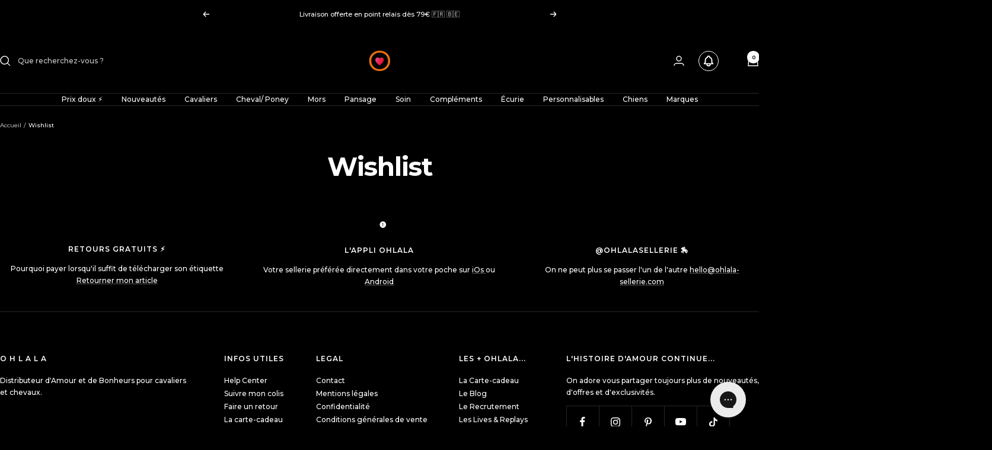

--- FILE ---
content_type: text/html; charset=utf-8
request_url: https://ohlala-sellerie.com/pages/wishlist-2
body_size: 73095
content:
<!doctype html><html class="no-js" lang="fr" dir="ltr">
  <head>
    <meta charset="utf-8">
    <meta name="viewport" content="width=device-width, initial-scale=1.0, height=device-height, minimum-scale=1.0, maximum-scale=1.0">
    <meta name="theme-color" content="#000000">

    <title>Wishlist</title><link rel="canonical" href="https://ohlala-sellerie.com/pages/wishlist-2"><link rel="shortcut icon" href="//ohlala-sellerie.com/cdn/shop/files/logo-favicon-site_6213eaeb-81c2-416f-a479-4036d897e0ee.png?v=1729581985&width=96" type="image/png"><link rel="preconnect" href="https://cdn.shopify.com">
    <link rel="dns-prefetch" href="https://productreviews.shopifycdn.com">
    <link rel="dns-prefetch" href="https://www.google-analytics.com"><link rel="preconnect" href="https://fonts.shopifycdn.com" crossorigin><link rel="preload" as="style" href="//ohlala-sellerie.com/cdn/shop/t/387/assets/theme.css?v=151311988760613381521762443665">
    <link rel="preload" as="script" href="//ohlala-sellerie.com/cdn/shop/t/387/assets/vendor.js?v=32643890569905814191762266583">
    <link rel="preload" as="script" href="//ohlala-sellerie.com/cdn/shop/t/387/assets/theme.js?v=99951375191110629561762266582"><meta property="og:type" content="website">
  <meta property="og:title" content="Wishlist"><meta property="og:image" content="http://ohlala-sellerie.com/cdn/shop/files/ohlala_sellerie_572dc8a9-cba8-4743-8030-8b37fcc72894.jpg?v=1762431020&width=1024">
  <meta property="og:image:secure_url" content="https://ohlala-sellerie.com/cdn/shop/files/ohlala_sellerie_572dc8a9-cba8-4743-8030-8b37fcc72894.jpg?v=1762431020&width=1024">
  <meta property="og:image:width" content="1200">
  <meta property="og:image:height" content="628"><meta property="og:url" content="https://ohlala-sellerie.com/pages/wishlist-2">
<meta property="og:site_name" content="OHLALA"><meta name="twitter:card" content="summary"><meta name="twitter:title" content="Wishlist">
  <meta name="twitter:description" content="Wishlist"><meta name="twitter:image" content="https://ohlala-sellerie.com/cdn/shop/files/ohlala_sellerie_572dc8a9-cba8-4743-8030-8b37fcc72894.jpg?v=1762431020&width=1200">
  <meta name="twitter:image:alt" content="">
    <script type="application/ld+json">
  {
    "@context": "https://schema.org",
    "@type": "BreadcrumbList",
    "itemListElement": [{
        "@type": "ListItem",
        "position": 1,
        "name": "Accueil",
        "item": "https://ohlala-sellerie.com"
      },{
            "@type": "ListItem",
            "position": 2,
            "name": "Wishlist",
            "item": "https://ohlala-sellerie.com/pages/wishlist-2"
          }]
  }
</script>
    <link rel="preload" href="//ohlala-sellerie.com/cdn/fonts/montserrat/montserrat_n7.3c434e22befd5c18a6b4afadb1e3d77c128c7939.woff2" as="font" type="font/woff2" crossorigin><link rel="preload" href="//ohlala-sellerie.com/cdn/fonts/montserrat/montserrat_n5.07ef3781d9c78c8b93c98419da7ad4fbeebb6635.woff2" as="font" type="font/woff2" crossorigin><style>
  /* Typography (heading) */
  @font-face {
  font-family: Montserrat;
  font-weight: 700;
  font-style: normal;
  font-display: swap;
  src: url("//ohlala-sellerie.com/cdn/fonts/montserrat/montserrat_n7.3c434e22befd5c18a6b4afadb1e3d77c128c7939.woff2") format("woff2"),
       url("//ohlala-sellerie.com/cdn/fonts/montserrat/montserrat_n7.5d9fa6e2cae713c8fb539a9876489d86207fe957.woff") format("woff");
}

@font-face {
  font-family: Montserrat;
  font-weight: 700;
  font-style: italic;
  font-display: swap;
  src: url("//ohlala-sellerie.com/cdn/fonts/montserrat/montserrat_i7.a0d4a463df4f146567d871890ffb3c80408e7732.woff2") format("woff2"),
       url("//ohlala-sellerie.com/cdn/fonts/montserrat/montserrat_i7.f6ec9f2a0681acc6f8152c40921d2a4d2e1a2c78.woff") format("woff");
}

/* Typography (body) */
  @font-face {
  font-family: Montserrat;
  font-weight: 500;
  font-style: normal;
  font-display: swap;
  src: url("//ohlala-sellerie.com/cdn/fonts/montserrat/montserrat_n5.07ef3781d9c78c8b93c98419da7ad4fbeebb6635.woff2") format("woff2"),
       url("//ohlala-sellerie.com/cdn/fonts/montserrat/montserrat_n5.adf9b4bd8b0e4f55a0b203cdd84512667e0d5e4d.woff") format("woff");
}

@font-face {
  font-family: Montserrat;
  font-weight: 500;
  font-style: italic;
  font-display: swap;
  src: url("//ohlala-sellerie.com/cdn/fonts/montserrat/montserrat_i5.d3a783eb0cc26f2fda1e99d1dfec3ebaea1dc164.woff2") format("woff2"),
       url("//ohlala-sellerie.com/cdn/fonts/montserrat/montserrat_i5.76d414ea3d56bb79ef992a9c62dce2e9063bc062.woff") format("woff");
}

@font-face {
  font-family: Montserrat;
  font-weight: 600;
  font-style: normal;
  font-display: swap;
  src: url("//ohlala-sellerie.com/cdn/fonts/montserrat/montserrat_n6.1326b3e84230700ef15b3a29fb520639977513e0.woff2") format("woff2"),
       url("//ohlala-sellerie.com/cdn/fonts/montserrat/montserrat_n6.652f051080eb14192330daceed8cd53dfdc5ead9.woff") format("woff");
}

@font-face {
  font-family: Montserrat;
  font-weight: 600;
  font-style: italic;
  font-display: swap;
  src: url("//ohlala-sellerie.com/cdn/fonts/montserrat/montserrat_i6.e90155dd2f004112a61c0322d66d1f59dadfa84b.woff2") format("woff2"),
       url("//ohlala-sellerie.com/cdn/fonts/montserrat/montserrat_i6.41470518d8e9d7f1bcdd29a447c2397e5393943f.woff") format("woff");
}

:root {--heading-color: 255, 255, 255;
    --text-color: 255, 255, 255;
    --background: 0, 0, 0;
    --secondary-background: 245, 245, 245;
    --border-color: 38, 38, 38;
    --border-color-darker: 102, 102, 102;
    --success-color: 46, 158, 123;
    --success-background: 9, 32, 25;
    --error-color: 222, 42, 42;
    --error-background: 16, 3, 3;
    --primary-button-background: 249, 118, 11;
    --primary-button-text-color: 255, 255, 255;
    --secondary-button-background: 249, 118, 11;
    --secondary-button-text-color: 44, 39, 39;
    --product-star-rating: 249, 167, 11;
    --product-on-sale-accent: 180, 63, 63;
    --product-sold-out-accent: 180, 180, 180;
    --product-custom-label-background: 255, 255, 255;
    --product-custom-label-text-color: 0, 0, 0;
    --product-custom-label-2-background: 255, 255, 255;
    --product-custom-label-2-text-color: 0, 0, 0;
    --product-low-stock-text-color: 180, 63, 63;
    --product-in-stock-text-color: 46, 158, 123;
    --loading-bar-background: 255, 255, 255;

    /* We duplicate some "base" colors as root colors, which is useful to use on drawer elements or popover without. Those should not be overridden to avoid issues */
    --root-heading-color: 255, 255, 255;
    --root-text-color: 255, 255, 255;
    --root-background: 0, 0, 0;
    --root-border-color: 38, 38, 38;
    --root-primary-button-background: 249, 118, 11;
    --root-primary-button-text-color: 255, 255, 255;

    --base-font-size: 12px;
    --heading-font-family: Montserrat, sans-serif;
    --heading-font-weight: 700;
    --heading-font-style: normal;
    --heading-text-transform: normal;
    --text-font-family: Montserrat, sans-serif;
    --text-font-weight: 500;
    --text-font-style: normal;
    --text-font-bold-weight: 600;

    /* Typography (font size) */
    --heading-xxsmall-font-size: 10px;
    --heading-xsmall-font-size: 10px;
    --heading-small-font-size: 11px;
    --heading-large-font-size: 32px;
    --heading-h1-font-size: 32px;
    --heading-h2-font-size: 28px;
    --heading-h3-font-size: 26px;
    --heading-h4-font-size: 22px;
    --heading-h5-font-size: 18px;
    --heading-h6-font-size: 16px;

    /* Control the look and feel of the theme by changing radius of various elements */
    --button-border-radius: 10px;
    --block-border-radius: 8px;
    --block-border-radius-reduced: 4px;
    --color-swatch-border-radius: 100%;

    /* Button size */
    --button-height: 48px;
    --button-small-height: 40px;

    /* Form related */
    --form-input-field-height: 48px;
    --form-input-gap: 16px;
    --form-submit-margin: 24px;

    /* Product listing related variables */
    --product-list-block-spacing: 32px;

    /* Video related */
    --play-button-background: 0, 0, 0;
    --play-button-arrow: 255, 255, 255;

    /* RTL support */
    --transform-logical-flip: 1;
    --transform-origin-start: left;
    --transform-origin-end: right;

    /* Other */
    --zoom-cursor-svg-url: url(//ohlala-sellerie.com/cdn/shop/t/387/assets/zoom-cursor.svg?v=75609511119866826891762266599);
    --arrow-right-svg-url: url(//ohlala-sellerie.com/cdn/shop/t/387/assets/arrow-right.svg?v=163637156563317102031762266599);
    --arrow-left-svg-url: url(//ohlala-sellerie.com/cdn/shop/t/387/assets/arrow-left.svg?v=46433718507353444001762266599);

    /* Some useful variables that we can reuse in our CSS. Some explanation are needed for some of them:
       - container-max-width-minus-gutters: represents the container max width without the edge gutters
       - container-outer-width: considering the screen width, represent all the space outside the container
       - container-outer-margin: same as container-outer-width but get set to 0 inside a container
       - container-inner-width: the effective space inside the container (minus gutters)
       - grid-column-width: represents the width of a single column of the grid
       - vertical-breather: this is a variable that defines the global "spacing" between sections, and inside the section
                            to create some "breath" and minimum spacing
     */
    --container-max-width: 1600px;
    --container-gutter: 24px;
    --container-max-width-minus-gutters: calc(var(--container-max-width) - (var(--container-gutter)) * 2);
    --container-outer-width: max(calc((100vw - var(--container-max-width-minus-gutters)) / 2), var(--container-gutter));
    --container-outer-margin: var(--container-outer-width);
    --container-inner-width: calc(100vw - var(--container-outer-width) * 2);

    --grid-column-count: 10;
    --grid-gap: 24px;
    --grid-column-width: calc((100vw - var(--container-outer-width) * 2 - var(--grid-gap) * (var(--grid-column-count) - 1)) / var(--grid-column-count));

    --vertical-breather: 28px;
    --vertical-breather-tight: 28px;

    /* Shopify related variables */
    --payment-terms-background-color: #000000;
  }

  @media screen and (min-width: 741px) {
    :root {
      --container-gutter: 40px;
      --grid-column-count: 20;
      --vertical-breather: 40px;
      --vertical-breather-tight: 40px;

      /* Typography (font size) */
      --heading-xsmall-font-size: 11px;
      --heading-small-font-size: 12px;
      --heading-large-font-size: 48px;
      --heading-h1-font-size: 48px;
      --heading-h2-font-size: 36px;
      --heading-h3-font-size: 30px;
      --heading-h4-font-size: 22px;
      --heading-h5-font-size: 18px;
      --heading-h6-font-size: 16px;

      /* Form related */
      --form-input-field-height: 52px;
      --form-submit-margin: 32px;

      /* Button size */
      --button-height: 52px;
      --button-small-height: 44px;
    }
  }

  @media screen and (min-width: 1200px) {
    :root {
      --vertical-breather: 48px;
      --vertical-breather-tight: 48px;
      --product-list-block-spacing: 48px;

      /* Typography */
      --heading-large-font-size: 58px;
      --heading-h1-font-size: 50px;
      --heading-h2-font-size: 44px;
      --heading-h3-font-size: 32px;
      --heading-h4-font-size: 26px;
      --heading-h5-font-size: 22px;
      --heading-h6-font-size: 16px;
    }
  }

  @media screen and (min-width: 1600px) {
    :root {
      --vertical-breather: 48px;
      --vertical-breather-tight: 48px;
    }
  }
</style>
    <script>
  // This allows to expose several variables to the global scope, to be used in scripts
  window.themeVariables = {
    settings: {
      direction: "ltr",
      pageType: "page",
      cartCount: 0,
      moneyFormat: "{{amount_with_comma_separator}}€",
      moneyWithCurrencyFormat: "€{{amount_with_comma_separator}} EUR",
      showVendor: false,
      discountMode: "percentage",
      currencyCodeEnabled: true,
      cartType: "message",
      cartCurrency: "EUR",
      mobileZoomFactor: 2.5
    },

    routes: {
      host: "ohlala-sellerie.com",
      rootUrl: "\/",
      rootUrlWithoutSlash: '',
      cartUrl: "\/cart",
      cartAddUrl: "\/cart\/add",
      cartChangeUrl: "\/cart\/change",
      searchUrl: "\/search",
      predictiveSearchUrl: "\/search\/suggest",
      productRecommendationsUrl: "\/recommendations\/products"
    },

    strings: {
      accessibilityDelete: "Supprimer",
      accessibilityClose: "Fermer",
      collectionSoldOut: "Epuisé",
      collectionDiscount: "-@savings@",
      productSalePrice: "Prix de vente",
      productRegularPrice: "Prix normal",
      productFormUnavailable: "Indisponible",
      productFormSoldOut: "Indisponible",
      productFormPreOrder: "Pre-commander",
      productFormAddToCart: "Ajouter au panier",
      searchNoResults: "Aucun résultat n\u0026#39;a été retourné.",
      searchNewSearch: "Nouvelle recherche",
      searchProducts: "Produits",
      searchArticles: "Blog",
      searchPages: "Pages",
      searchCollections: "Collections",
      cartViewCart: "Voir panier",
      cartItemAdded: "Produit ajouté à votre panier !",
      cartItemAddedShort: "Ajouté au panier !",
      cartAddOrderNote: "Ajouter une note",
      cartEditOrderNote: "Modifier la note",
      shippingEstimatorNoResults: "Désolé, nous ne livrons pas à votre destination.",
      shippingEstimatorOneResult: "Il y a un frais d\u0026#39;envoi pour votre adresse :",
      shippingEstimatorMultipleResults: "Il y a plusieurs frais d\u0026#39;envoi pour votre adresse :",
      shippingEstimatorError: "Une ou plusieurs erreurs se sont produites lors de la récupération des frais d\u0026#39;envoi :"
    },

    libs: {
      flickity: "\/\/ohlala-sellerie.com\/cdn\/shop\/t\/387\/assets\/flickity.js?v=176646718982628074891762266575",
      photoswipe: "\/\/ohlala-sellerie.com\/cdn\/shop\/t\/387\/assets\/photoswipe.js?v=132268647426145925301762266578",
      qrCode: "\/\/ohlala-sellerie.com\/cdn\/shopifycloud\/storefront\/assets\/themes_support\/vendor\/qrcode-3f2b403b.js"
    },

    breakpoints: {
      phone: 'screen and (max-width: 740px)',
      tablet: 'screen and (min-width: 741px) and (max-width: 999px)',
      tabletAndUp: 'screen and (min-width: 741px)',
      pocket: 'screen and (max-width: 999px)',
      lap: 'screen and (min-width: 1000px) and (max-width: 1199px)',
      lapAndUp: 'screen and (min-width: 1000px)',
      desktop: 'screen and (min-width: 1200px)',
      wide: 'screen and (min-width: 1400px)'
    }
  };

  window.addEventListener('pageshow', async () => {
    const cartContent = await (await fetch(`${window.themeVariables.routes.cartUrl}.js`, {cache: 'reload'})).json();
    document.documentElement.dispatchEvent(new CustomEvent('cart:refresh', {detail: {cart: cartContent}}));
  });

  if ('noModule' in HTMLScriptElement.prototype) {
    // Old browsers (like IE) that does not support module will be considered as if not executing JS at all
    document.documentElement.className = document.documentElement.className.replace('no-js', 'js');

    requestAnimationFrame(() => {
      const viewportHeight = (window.visualViewport ? window.visualViewport.height : document.documentElement.clientHeight);
      document.documentElement.style.setProperty('--window-height',viewportHeight + 'px');
    });
  }</script>

    <link rel="stylesheet" href="//ohlala-sellerie.com/cdn/shop/t/387/assets/theme.css?v=151311988760613381521762443665">

    <script src="//ohlala-sellerie.com/cdn/shop/t/387/assets/vendor.js?v=32643890569905814191762266583" defer></script>
    <script src="//ohlala-sellerie.com/cdn/shop/t/387/assets/theme.js?v=99951375191110629561762266582" defer></script>
    <script src="//ohlala-sellerie.com/cdn/shop/t/387/assets/custom.js?v=126056528582521782721762266570" defer></script>

    <script>window.performance && window.performance.mark && window.performance.mark('shopify.content_for_header.start');</script><meta name="google-site-verification" content="oeZOzstW0roKm5OASs-faZ0Zk0EODYATxYbTubbfPog">
<meta id="shopify-digital-wallet" name="shopify-digital-wallet" content="/8876032115/digital_wallets/dialog">
<meta name="shopify-checkout-api-token" content="b57eee360a0d1a1b6931690d2d9a7d40">
<meta id="in-context-paypal-metadata" data-shop-id="8876032115" data-venmo-supported="false" data-environment="production" data-locale="fr_FR" data-paypal-v4="true" data-currency="EUR">
<link rel="alternate" hreflang="x-default" href="https://ohlala-sellerie.com/pages/wishlist-2">
<link rel="alternate" hreflang="nl-NL" href="https://ohlala-equestrian.nl/pages/verlanglijst-1">
<link rel="alternate" hreflang="fr-NL" href="https://ohlala-equestrian.nl/fr/pages/wishlist-2">
<link rel="alternate" hreflang="en-NL" href="https://ohlala-equestrian.nl/en/pages/liste-de-souhaits-1">
<link rel="alternate" hreflang="de-NL" href="https://ohlala-equestrian.nl/de/pages/wunschliste-2">
<link rel="alternate" hreflang="fr-BE" href="https://ohlala-sellerie.be/pages/wishlist-2">
<link rel="alternate" hreflang="nl-BE" href="https://ohlala-sellerie.be/nl/pages/verlanglijst-1">
<link rel="alternate" hreflang="en-BE" href="https://ohlala-sellerie.be/en/pages/liste-de-souhaits-1">
<link rel="alternate" hreflang="fr-FR" href="https://ohlala-sellerie.com/pages/wishlist-2">
<script async="async" src="/checkouts/internal/preloads.js?locale=fr-FR"></script>
<script id="apple-pay-shop-capabilities" type="application/json">{"shopId":8876032115,"countryCode":"FR","currencyCode":"EUR","merchantCapabilities":["supports3DS"],"merchantId":"gid:\/\/shopify\/Shop\/8876032115","merchantName":"OHLALA","requiredBillingContactFields":["postalAddress","email","phone"],"requiredShippingContactFields":["postalAddress","email","phone"],"shippingType":"shipping","supportedNetworks":["visa","masterCard","amex","maestro"],"total":{"type":"pending","label":"OHLALA","amount":"1.00"},"shopifyPaymentsEnabled":true,"supportsSubscriptions":true}</script>
<script id="shopify-features" type="application/json">{"accessToken":"b57eee360a0d1a1b6931690d2d9a7d40","betas":["rich-media-storefront-analytics"],"domain":"ohlala-sellerie.com","predictiveSearch":true,"shopId":8876032115,"locale":"fr"}</script>
<script>var Shopify = Shopify || {};
Shopify.shop = "ohlala-jumping.myshopify.com";
Shopify.locale = "fr";
Shopify.currency = {"active":"EUR","rate":"1.0"};
Shopify.country = "FR";
Shopify.theme = {"name":"Post Halloween - pré BF","id":189803921747,"schema_name":"Focal","schema_version":"12.0.1","theme_store_id":714,"role":"main"};
Shopify.theme.handle = "null";
Shopify.theme.style = {"id":null,"handle":null};
Shopify.cdnHost = "ohlala-sellerie.com/cdn";
Shopify.routes = Shopify.routes || {};
Shopify.routes.root = "/";</script>
<script type="module">!function(o){(o.Shopify=o.Shopify||{}).modules=!0}(window);</script>
<script>!function(o){function n(){var o=[];function n(){o.push(Array.prototype.slice.apply(arguments))}return n.q=o,n}var t=o.Shopify=o.Shopify||{};t.loadFeatures=n(),t.autoloadFeatures=n()}(window);</script>
<script id="shop-js-analytics" type="application/json">{"pageType":"page"}</script>
<script defer="defer" async type="module" src="//ohlala-sellerie.com/cdn/shopifycloud/shop-js/modules/v2/client.init-shop-cart-sync_D53yOFxz.fr.esm.js"></script>
<script defer="defer" async type="module" src="//ohlala-sellerie.com/cdn/shopifycloud/shop-js/modules/v2/chunk.common_OlNb1LrD.esm.js"></script>
<script type="module">
  await import("//ohlala-sellerie.com/cdn/shopifycloud/shop-js/modules/v2/client.init-shop-cart-sync_D53yOFxz.fr.esm.js");
await import("//ohlala-sellerie.com/cdn/shopifycloud/shop-js/modules/v2/chunk.common_OlNb1LrD.esm.js");

  window.Shopify.SignInWithShop?.initShopCartSync?.({"fedCMEnabled":true,"windoidEnabled":true});

</script>
<script>(function() {
  var isLoaded = false;
  function asyncLoad() {
    if (isLoaded) return;
    isLoaded = true;
    var urls = ["https:\/\/app.kiwisizing.com\/web\/js\/dist\/kiwiSizing\/plugin\/SizingPlugin.prod.js?v=327\u0026shop=ohlala-jumping.myshopify.com","https:\/\/cdn.shipup.co\/latest_v2\/shipup-shopify.js?shop=ohlala-jumping.myshopify.com","https:\/\/js.klevu.com\/klevu-js-v1\/js\/klevuScript.js?klevuapi=klevu-159424267372312497\u0026lang=fr\u0026shop=ohlala-jumping.myshopify.com","https:\/\/config.gorgias.chat\/bundle-loader\/01GYCC8JP60ZFRQ2MDK64X4K6X?source=shopify1click\u0026shop=ohlala-jumping.myshopify.com","https:\/\/wisepops.net\/loader.js?v=2\u0026h=eNsS9BmcKQ\u0026shop=ohlala-jumping.myshopify.com","https:\/\/connect.nosto.com\/include\/script\/shopify-8876032115.js?shop=ohlala-jumping.myshopify.com","https:\/\/assets.9gtb.com\/loader.js?g_cvt_id=f9b611d5-dc19-42de-94f1-b3fa6ad59270\u0026shop=ohlala-jumping.myshopify.com"];
    for (var i = 0; i < urls.length; i++) {
      var s = document.createElement('script');
      s.type = 'text/javascript';
      s.async = true;
      s.src = urls[i];
      var x = document.getElementsByTagName('script')[0];
      x.parentNode.insertBefore(s, x);
    }
  };
  if(window.attachEvent) {
    window.attachEvent('onload', asyncLoad);
  } else {
    window.addEventListener('load', asyncLoad, false);
  }
})();</script>
<script id="__st">var __st={"a":8876032115,"offset":3600,"reqid":"61d5ced3-9d6e-4c32-a10a-19452597254e-1762501275","pageurl":"ohlala-sellerie.com\/pages\/wishlist-2","s":"pages-89420923059","u":"0ebaa29b7617","p":"page","rtyp":"page","rid":89420923059};</script>
<script>window.ShopifyPaypalV4VisibilityTracking = true;</script>
<script id="captcha-bootstrap">!function(){'use strict';const t='contact',e='account',n='new_comment',o=[[t,t],['blogs',n],['comments',n],[t,'customer']],c=[[e,'customer_login'],[e,'guest_login'],[e,'recover_customer_password'],[e,'create_customer']],r=t=>t.map((([t,e])=>`form[action*='/${t}']:not([data-nocaptcha='true']) input[name='form_type'][value='${e}']`)).join(','),a=t=>()=>t?[...document.querySelectorAll(t)].map((t=>t.form)):[];function s(){const t=[...o],e=r(t);return a(e)}const i='password',u='form_key',d=['recaptcha-v3-token','g-recaptcha-response','h-captcha-response',i],f=()=>{try{return window.sessionStorage}catch{return}},m='__shopify_v',_=t=>t.elements[u];function p(t,e,n=!1){try{const o=window.sessionStorage,c=JSON.parse(o.getItem(e)),{data:r}=function(t){const{data:e,action:n}=t;return t[m]||n?{data:e,action:n}:{data:t,action:n}}(c);for(const[e,n]of Object.entries(r))t.elements[e]&&(t.elements[e].value=n);n&&o.removeItem(e)}catch(o){console.error('form repopulation failed',{error:o})}}const l='form_type',E='cptcha';function T(t){t.dataset[E]=!0}const w=window,h=w.document,L='Shopify',v='ce_forms',y='captcha';let A=!1;((t,e)=>{const n=(g='f06e6c50-85a8-45c8-87d0-21a2b65856fe',I='https://cdn.shopify.com/shopifycloud/storefront-forms-hcaptcha/ce_storefront_forms_captcha_hcaptcha.v1.5.2.iife.js',D={infoText:'Protégé par hCaptcha',privacyText:'Confidentialité',termsText:'Conditions'},(t,e,n)=>{const o=w[L][v],c=o.bindForm;if(c)return c(t,g,e,D).then(n);var r;o.q.push([[t,g,e,D],n]),r=I,A||(h.body.append(Object.assign(h.createElement('script'),{id:'captcha-provider',async:!0,src:r})),A=!0)});var g,I,D;w[L]=w[L]||{},w[L][v]=w[L][v]||{},w[L][v].q=[],w[L][y]=w[L][y]||{},w[L][y].protect=function(t,e){n(t,void 0,e),T(t)},Object.freeze(w[L][y]),function(t,e,n,w,h,L){const[v,y,A,g]=function(t,e,n){const i=e?o:[],u=t?c:[],d=[...i,...u],f=r(d),m=r(i),_=r(d.filter((([t,e])=>n.includes(e))));return[a(f),a(m),a(_),s()]}(w,h,L),I=t=>{const e=t.target;return e instanceof HTMLFormElement?e:e&&e.form},D=t=>v().includes(t);t.addEventListener('submit',(t=>{const e=I(t);if(!e)return;const n=D(e)&&!e.dataset.hcaptchaBound&&!e.dataset.recaptchaBound,o=_(e),c=g().includes(e)&&(!o||!o.value);(n||c)&&t.preventDefault(),c&&!n&&(function(t){try{if(!f())return;!function(t){const e=f();if(!e)return;const n=_(t);if(!n)return;const o=n.value;o&&e.removeItem(o)}(t);const e=Array.from(Array(32),(()=>Math.random().toString(36)[2])).join('');!function(t,e){_(t)||t.append(Object.assign(document.createElement('input'),{type:'hidden',name:u})),t.elements[u].value=e}(t,e),function(t,e){const n=f();if(!n)return;const o=[...t.querySelectorAll(`input[type='${i}']`)].map((({name:t})=>t)),c=[...d,...o],r={};for(const[a,s]of new FormData(t).entries())c.includes(a)||(r[a]=s);n.setItem(e,JSON.stringify({[m]:1,action:t.action,data:r}))}(t,e)}catch(e){console.error('failed to persist form',e)}}(e),e.submit())}));const S=(t,e)=>{t&&!t.dataset[E]&&(n(t,e.some((e=>e===t))),T(t))};for(const o of['focusin','change'])t.addEventListener(o,(t=>{const e=I(t);D(e)&&S(e,y())}));const B=e.get('form_key'),M=e.get(l),P=B&&M;t.addEventListener('DOMContentLoaded',(()=>{const t=y();if(P)for(const e of t)e.elements[l].value===M&&p(e,B);[...new Set([...A(),...v().filter((t=>'true'===t.dataset.shopifyCaptcha))])].forEach((e=>S(e,t)))}))}(h,new URLSearchParams(w.location.search),n,t,e,['guest_login'])})(!1,!0)}();</script>
<script integrity="sha256-52AcMU7V7pcBOXWImdc/TAGTFKeNjmkeM1Pvks/DTgc=" data-source-attribution="shopify.loadfeatures" defer="defer" src="//ohlala-sellerie.com/cdn/shopifycloud/storefront/assets/storefront/load_feature-81c60534.js" crossorigin="anonymous"></script>
<script data-source-attribution="shopify.dynamic_checkout.dynamic.init">var Shopify=Shopify||{};Shopify.PaymentButton=Shopify.PaymentButton||{isStorefrontPortableWallets:!0,init:function(){window.Shopify.PaymentButton.init=function(){};var t=document.createElement("script");t.src="https://ohlala-sellerie.com/cdn/shopifycloud/portable-wallets/latest/portable-wallets.fr.js",t.type="module",document.head.appendChild(t)}};
</script>
<script data-source-attribution="shopify.dynamic_checkout.buyer_consent">
  function portableWalletsHideBuyerConsent(e){var t=document.getElementById("shopify-buyer-consent"),n=document.getElementById("shopify-subscription-policy-button");t&&n&&(t.classList.add("hidden"),t.setAttribute("aria-hidden","true"),n.removeEventListener("click",e))}function portableWalletsShowBuyerConsent(e){var t=document.getElementById("shopify-buyer-consent"),n=document.getElementById("shopify-subscription-policy-button");t&&n&&(t.classList.remove("hidden"),t.removeAttribute("aria-hidden"),n.addEventListener("click",e))}window.Shopify?.PaymentButton&&(window.Shopify.PaymentButton.hideBuyerConsent=portableWalletsHideBuyerConsent,window.Shopify.PaymentButton.showBuyerConsent=portableWalletsShowBuyerConsent);
</script>
<script data-source-attribution="shopify.dynamic_checkout.cart.bootstrap">document.addEventListener("DOMContentLoaded",(function(){function t(){return document.querySelector("shopify-accelerated-checkout-cart, shopify-accelerated-checkout")}if(t())Shopify.PaymentButton.init();else{new MutationObserver((function(e,n){t()&&(Shopify.PaymentButton.init(),n.disconnect())})).observe(document.body,{childList:!0,subtree:!0})}}));
</script>
<link id="shopify-accelerated-checkout-styles" rel="stylesheet" media="screen" href="https://ohlala-sellerie.com/cdn/shopifycloud/portable-wallets/latest/accelerated-checkout-backwards-compat.css" crossorigin="anonymous">
<style id="shopify-accelerated-checkout-cart">
        #shopify-buyer-consent {
  margin-top: 1em;
  display: inline-block;
  width: 100%;
}

#shopify-buyer-consent.hidden {
  display: none;
}

#shopify-subscription-policy-button {
  background: none;
  border: none;
  padding: 0;
  text-decoration: underline;
  font-size: inherit;
  cursor: pointer;
}

#shopify-subscription-policy-button::before {
  box-shadow: none;
}

      </style>

<script>window.performance && window.performance.mark && window.performance.mark('shopify.content_for_header.end');</script>
  <!-- BEGIN app block: shopify://apps/langshop/blocks/sdk/84899e01-2b29-42af-99d6-46d16daa2111 --><!-- BEGIN app snippet: config --><script type="text/javascript">
    /** Workaround for backward compatibility with old versions of localized themes */
    if (window.LangShopConfig && window.LangShopConfig.themeDynamics && window.LangShopConfig.themeDynamics.length) {
        themeDynamics = window.LangShopConfig.themeDynamics;
    } else {
        themeDynamics = [];
    }

    window.LangShopConfig = {
    "currentLanguage": "fr",
    "currentCurrency": "eur",
    "currentCountry": "FR",
    "shopifyLocales": [{"code":"fr","name":"français","endonym_name":"français","rootUrl":"\/"}    ],
    "shopifyCountries": [{"code":"AF","name":"Afghanistan", "currency":"EUR"},{"code":"ZA","name":"Afrique du Sud", "currency":"EUR"},{"code":"AL","name":"Albanie", "currency":"EUR"},{"code":"DZ","name":"Algérie", "currency":"EUR"},{"code":"DE","name":"Allemagne", "currency":"EUR"},{"code":"AD","name":"Andorre", "currency":"EUR"},{"code":"AO","name":"Angola", "currency":"EUR"},{"code":"AI","name":"Anguilla", "currency":"EUR"},{"code":"AG","name":"Antigua-et-Barbuda", "currency":"EUR"},{"code":"SA","name":"Arabie saoudite", "currency":"EUR"},{"code":"AR","name":"Argentine", "currency":"EUR"},{"code":"AM","name":"Arménie", "currency":"EUR"},{"code":"AW","name":"Aruba", "currency":"EUR"},{"code":"AU","name":"Australie", "currency":"EUR"},{"code":"AT","name":"Autriche", "currency":"EUR"},{"code":"AZ","name":"Azerbaïdjan", "currency":"EUR"},{"code":"BS","name":"Bahamas", "currency":"EUR"},{"code":"BH","name":"Bahreïn", "currency":"EUR"},{"code":"BD","name":"Bangladesh", "currency":"EUR"},{"code":"BB","name":"Barbade", "currency":"EUR"},{"code":"BE","name":"Belgique", "currency":"EUR"},{"code":"BZ","name":"Belize", "currency":"EUR"},{"code":"BJ","name":"Bénin", "currency":"EUR"},{"code":"BM","name":"Bermudes", "currency":"EUR"},{"code":"BT","name":"Bhoutan", "currency":"EUR"},{"code":"BY","name":"Biélorussie", "currency":"EUR"},{"code":"BO","name":"Bolivie", "currency":"EUR"},{"code":"BA","name":"Bosnie-Herzégovine", "currency":"EUR"},{"code":"BW","name":"Botswana", "currency":"EUR"},{"code":"BR","name":"Brésil", "currency":"EUR"},{"code":"BN","name":"Brunei", "currency":"EUR"},{"code":"BG","name":"Bulgarie", "currency":"EUR"},{"code":"BF","name":"Burkina Faso", "currency":"EUR"},{"code":"BI","name":"Burundi", "currency":"EUR"},{"code":"KH","name":"Cambodge", "currency":"EUR"},{"code":"CM","name":"Cameroun", "currency":"EUR"},{"code":"CA","name":"Canada", "currency":"EUR"},{"code":"CV","name":"Cap-Vert", "currency":"EUR"},{"code":"CL","name":"Chili", "currency":"EUR"},{"code":"CN","name":"Chine", "currency":"EUR"},{"code":"CY","name":"Chypre", "currency":"EUR"},{"code":"CO","name":"Colombie", "currency":"EUR"},{"code":"KM","name":"Comores", "currency":"EUR"},{"code":"CG","name":"Congo-Brazzaville", "currency":"EUR"},{"code":"CD","name":"Congo-Kinshasa", "currency":"EUR"},{"code":"KR","name":"Corée du Sud", "currency":"EUR"},{"code":"CR","name":"Costa Rica", "currency":"EUR"},{"code":"CI","name":"Côte d’Ivoire", "currency":"EUR"},{"code":"HR","name":"Croatie", "currency":"EUR"},{"code":"CW","name":"Curaçao", "currency":"EUR"},{"code":"DK","name":"Danemark", "currency":"EUR"},{"code":"DJ","name":"Djibouti", "currency":"EUR"},{"code":"DM","name":"Dominique", "currency":"EUR"},{"code":"EG","name":"Égypte", "currency":"EUR"},{"code":"AE","name":"Émirats arabes unis", "currency":"EUR"},{"code":"EC","name":"Équateur", "currency":"EUR"},{"code":"ER","name":"Érythrée", "currency":"EUR"},{"code":"ES","name":"Espagne", "currency":"EUR"},{"code":"EE","name":"Estonie", "currency":"EUR"},{"code":"SZ","name":"Eswatini", "currency":"EUR"},{"code":"VA","name":"État de la Cité du Vatican", "currency":"EUR"},{"code":"ET","name":"Éthiopie", "currency":"EUR"},{"code":"FJ","name":"Fidji", "currency":"EUR"},{"code":"FI","name":"Finlande", "currency":"EUR"},{"code":"FR","name":"France", "currency":"EUR"},{"code":"GA","name":"Gabon", "currency":"EUR"},{"code":"GM","name":"Gambie", "currency":"EUR"},{"code":"GE","name":"Géorgie", "currency":"EUR"},{"code":"GS","name":"Géorgie du Sud-et-les Îles Sandwich du Sud", "currency":"EUR"},{"code":"GH","name":"Ghana", "currency":"EUR"},{"code":"GI","name":"Gibraltar", "currency":"EUR"},{"code":"GR","name":"Grèce", "currency":"EUR"},{"code":"GD","name":"Grenade", "currency":"EUR"},{"code":"GL","name":"Groenland", "currency":"EUR"},{"code":"GP","name":"Guadeloupe", "currency":"EUR"},{"code":"GT","name":"Guatemala", "currency":"EUR"},{"code":"GG","name":"Guernesey", "currency":"EUR"},{"code":"GN","name":"Guinée", "currency":"EUR"},{"code":"GQ","name":"Guinée équatoriale", "currency":"EUR"},{"code":"GW","name":"Guinée-Bissau", "currency":"EUR"},{"code":"GY","name":"Guyana", "currency":"EUR"},{"code":"GF","name":"Guyane française", "currency":"EUR"},{"code":"HT","name":"Haïti", "currency":"EUR"},{"code":"HN","name":"Honduras", "currency":"EUR"},{"code":"HU","name":"Hongrie", "currency":"EUR"},{"code":"BV","name":"Île Bouvet", "currency":"EUR"},{"code":"CX","name":"Île Christmas", "currency":"EUR"},{"code":"NF","name":"Île Norfolk", "currency":"EUR"},{"code":"IM","name":"Île de Man", "currency":"EUR"},{"code":"AC","name":"Île de l’Ascension", "currency":"EUR"},{"code":"AX","name":"Îles Åland", "currency":"EUR"},{"code":"KY","name":"Îles Caïmans", "currency":"EUR"},{"code":"CC","name":"Îles Cocos", "currency":"EUR"},{"code":"CK","name":"Îles Cook", "currency":"EUR"},{"code":"FO","name":"Îles Féroé", "currency":"EUR"},{"code":"HM","name":"Îles Heard-et-MacDonald", "currency":"EUR"},{"code":"FK","name":"Îles Malouines", "currency":"EUR"},{"code":"PN","name":"Îles Pitcairn", "currency":"EUR"},{"code":"SB","name":"Îles Salomon", "currency":"EUR"},{"code":"TC","name":"Îles Turques-et-Caïques", "currency":"EUR"},{"code":"VG","name":"Îles Vierges britanniques", "currency":"EUR"},{"code":"UM","name":"Îles mineures éloignées des États-Unis", "currency":"EUR"},{"code":"IN","name":"Inde", "currency":"EUR"},{"code":"ID","name":"Indonésie", "currency":"EUR"},{"code":"IQ","name":"Irak", "currency":"EUR"},{"code":"IE","name":"Irlande", "currency":"EUR"},{"code":"IS","name":"Islande", "currency":"EUR"},{"code":"IL","name":"Israël", "currency":"EUR"},{"code":"IT","name":"Italie", "currency":"EUR"},{"code":"JM","name":"Jamaïque", "currency":"EUR"},{"code":"JP","name":"Japon", "currency":"EUR"},{"code":"JE","name":"Jersey", "currency":"EUR"},{"code":"JO","name":"Jordanie", "currency":"EUR"},{"code":"KZ","name":"Kazakhstan", "currency":"EUR"},{"code":"KE","name":"Kenya", "currency":"EUR"},{"code":"KG","name":"Kirghizstan", "currency":"EUR"},{"code":"KI","name":"Kiribati", "currency":"EUR"},{"code":"XK","name":"Kosovo", "currency":"EUR"},{"code":"KW","name":"Koweït", "currency":"EUR"},{"code":"RE","name":"La Réunion", "currency":"EUR"},{"code":"LA","name":"Laos", "currency":"EUR"},{"code":"LS","name":"Lesotho", "currency":"EUR"},{"code":"LV","name":"Lettonie", "currency":"EUR"},{"code":"LB","name":"Liban", "currency":"EUR"},{"code":"LR","name":"Liberia", "currency":"EUR"},{"code":"LY","name":"Libye", "currency":"EUR"},{"code":"LI","name":"Liechtenstein", "currency":"EUR"},{"code":"LT","name":"Lituanie", "currency":"EUR"},{"code":"LU","name":"Luxembourg", "currency":"EUR"},{"code":"MK","name":"Macédoine du Nord", "currency":"EUR"},{"code":"MG","name":"Madagascar", "currency":"EUR"},{"code":"MY","name":"Malaisie", "currency":"EUR"},{"code":"MW","name":"Malawi", "currency":"EUR"},{"code":"MV","name":"Maldives", "currency":"EUR"},{"code":"ML","name":"Mali", "currency":"EUR"},{"code":"MT","name":"Malte", "currency":"EUR"},{"code":"MQ","name":"Martinique", "currency":"EUR"},{"code":"MU","name":"Maurice", "currency":"EUR"},{"code":"MR","name":"Mauritanie", "currency":"EUR"},{"code":"YT","name":"Mayotte", "currency":"EUR"},{"code":"MX","name":"Mexique", "currency":"EUR"},{"code":"MD","name":"Moldavie", "currency":"EUR"},{"code":"MC","name":"Monaco", "currency":"EUR"},{"code":"MN","name":"Mongolie", "currency":"EUR"},{"code":"ME","name":"Monténégro", "currency":"EUR"},{"code":"MS","name":"Montserrat", "currency":"EUR"},{"code":"MZ","name":"Mozambique", "currency":"EUR"},{"code":"MM","name":"Myanmar (Birmanie)", "currency":"EUR"},{"code":"NA","name":"Namibie", "currency":"EUR"},{"code":"NR","name":"Nauru", "currency":"EUR"},{"code":"NP","name":"Népal", "currency":"EUR"},{"code":"NI","name":"Nicaragua", "currency":"EUR"},{"code":"NE","name":"Niger", "currency":"EUR"},{"code":"NG","name":"Nigeria", "currency":"EUR"},{"code":"NU","name":"Niue", "currency":"EUR"},{"code":"NO","name":"Norvège", "currency":"EUR"},{"code":"NC","name":"Nouvelle-Calédonie", "currency":"EUR"},{"code":"NZ","name":"Nouvelle-Zélande", "currency":"EUR"},{"code":"OM","name":"Oman", "currency":"EUR"},{"code":"UG","name":"Ouganda", "currency":"EUR"},{"code":"UZ","name":"Ouzbékistan", "currency":"EUR"},{"code":"PK","name":"Pakistan", "currency":"EUR"},{"code":"PA","name":"Panama", "currency":"EUR"},{"code":"PG","name":"Papouasie-Nouvelle-Guinée", "currency":"EUR"},{"code":"PY","name":"Paraguay", "currency":"EUR"},{"code":"NL","name":"Pays-Bas", "currency":"EUR"},{"code":"BQ","name":"Pays-Bas caribéens", "currency":"EUR"},{"code":"PE","name":"Pérou", "currency":"EUR"},{"code":"PH","name":"Philippines", "currency":"EUR"},{"code":"PL","name":"Pologne", "currency":"EUR"},{"code":"PF","name":"Polynésie française", "currency":"EUR"},{"code":"PT","name":"Portugal", "currency":"EUR"},{"code":"QA","name":"Qatar", "currency":"EUR"},{"code":"HK","name":"R.A.S. chinoise de Hong Kong", "currency":"EUR"},{"code":"MO","name":"R.A.S. chinoise de Macao", "currency":"EUR"},{"code":"CF","name":"République centrafricaine", "currency":"EUR"},{"code":"DO","name":"République dominicaine", "currency":"EUR"},{"code":"RO","name":"Roumanie", "currency":"EUR"},{"code":"GB","name":"Royaume-Uni", "currency":"EUR"},{"code":"RU","name":"Russie", "currency":"EUR"},{"code":"RW","name":"Rwanda", "currency":"EUR"},{"code":"EH","name":"Sahara occidental", "currency":"EUR"},{"code":"BL","name":"Saint-Barthélemy", "currency":"EUR"},{"code":"KN","name":"Saint-Christophe-et-Niévès", "currency":"EUR"},{"code":"SM","name":"Saint-Marin", "currency":"EUR"},{"code":"MF","name":"Saint-Martin", "currency":"EUR"},{"code":"SX","name":"Saint-Martin (partie néerlandaise)", "currency":"EUR"},{"code":"PM","name":"Saint-Pierre-et-Miquelon", "currency":"EUR"},{"code":"VC","name":"Saint-Vincent-et-les Grenadines", "currency":"EUR"},{"code":"SH","name":"Sainte-Hélène", "currency":"EUR"},{"code":"LC","name":"Sainte-Lucie", "currency":"EUR"},{"code":"SV","name":"Salvador", "currency":"EUR"},{"code":"WS","name":"Samoa", "currency":"EUR"},{"code":"ST","name":"Sao Tomé-et-Principe", "currency":"EUR"},{"code":"SN","name":"Sénégal", "currency":"EUR"},{"code":"RS","name":"Serbie", "currency":"EUR"},{"code":"SC","name":"Seychelles", "currency":"EUR"},{"code":"SL","name":"Sierra Leone", "currency":"EUR"},{"code":"SG","name":"Singapour", "currency":"EUR"},{"code":"SK","name":"Slovaquie", "currency":"EUR"},{"code":"SI","name":"Slovénie", "currency":"EUR"},{"code":"SO","name":"Somalie", "currency":"EUR"},{"code":"SD","name":"Soudan", "currency":"EUR"},{"code":"SS","name":"Soudan du Sud", "currency":"EUR"},{"code":"LK","name":"Sri Lanka", "currency":"EUR"},{"code":"SE","name":"Suède", "currency":"EUR"},{"code":"CH","name":"Suisse", "currency":"EUR"},{"code":"SR","name":"Suriname", "currency":"EUR"},{"code":"SJ","name":"Svalbard et Jan Mayen", "currency":"EUR"},{"code":"TJ","name":"Tadjikistan", "currency":"EUR"},{"code":"TW","name":"Taïwan", "currency":"EUR"},{"code":"TZ","name":"Tanzanie", "currency":"EUR"},{"code":"TD","name":"Tchad", "currency":"EUR"},{"code":"CZ","name":"Tchéquie", "currency":"EUR"},{"code":"TF","name":"Terres australes françaises", "currency":"EUR"},{"code":"IO","name":"Territoire britannique de l’océan Indien", "currency":"EUR"},{"code":"PS","name":"Territoires palestiniens", "currency":"EUR"},{"code":"TH","name":"Thaïlande", "currency":"EUR"},{"code":"TL","name":"Timor oriental", "currency":"EUR"},{"code":"TG","name":"Togo", "currency":"EUR"},{"code":"TK","name":"Tokelau", "currency":"EUR"},{"code":"TO","name":"Tonga", "currency":"EUR"},{"code":"TT","name":"Trinité-et-Tobago", "currency":"EUR"},{"code":"TA","name":"Tristan da Cunha", "currency":"EUR"},{"code":"TN","name":"Tunisie", "currency":"EUR"},{"code":"TM","name":"Turkménistan", "currency":"EUR"},{"code":"TR","name":"Turquie", "currency":"EUR"},{"code":"TV","name":"Tuvalu", "currency":"EUR"},{"code":"UA","name":"Ukraine", "currency":"EUR"},{"code":"UY","name":"Uruguay", "currency":"EUR"},{"code":"VU","name":"Vanuatu", "currency":"EUR"},{"code":"VE","name":"Venezuela", "currency":"EUR"},{"code":"VN","name":"Viêt Nam", "currency":"EUR"},{"code":"WF","name":"Wallis-et-Futuna", "currency":"EUR"},{"code":"YE","name":"Yémen", "currency":"EUR"},{"code":"ZM","name":"Zambie", "currency":"EUR"},{"code":"ZW","name":"Zimbabwe", "currency":"EUR"}    ],
    "shopifyCurrencies": ["EUR"],
    "originalLanguage": {"code":"fr","alias":null,"title":"French","icon":null,"published":true,"active":false},
    "targetLanguages": [{"code":"de","alias":null,"title":"German","icon":null,"published":true,"active":true},{"code":"en","alias":null,"title":"English","icon":null,"published":true,"active":true},{"code":"es","alias":null,"title":"Espagnol","icon":null,"published":true,"active":true},{"code":"it","alias":null,"title":"Italien","icon":null,"published":true,"active":true},{"code":"nl","alias":null,"title":"Dutch","icon":null,"published":true,"active":true}],
    "languagesSwitchers": {"languageCurrency":{"status":"disabled","desktop":{"isActive":true,"generalCustomize":{"template":0,"displayed":"language-currency","language":"name","languageFlag":true,"currency":"code","currencyFlag":true,"switcher":"floating","position":"top-left","verticalSliderValue":15,"verticalSliderDimension":"px","horizontalSliderValue":15,"horizontalSliderDimension":"px"},"advancedCustomize":{"switcherStyle":{"flagRounding":0,"flagRoundingDimension":"px","flagPosition":"left","backgroundColor":"#FFFFFF","padding":{"left":16,"top":14,"right":16,"bottom":14},"paddingDimension":"px","fontSize":18,"fontSizeDimension":"px","fontFamily":"inherit","fontColor":"#202223","borderWidth":0,"borderWidthDimension":"px","borderRadius":0,"borderRadiusDimension":"px","borderColor":"#FFFFFF"},"dropDownStyle":{"backgroundColor":"#FFFFFF","padding":{"left":16,"top":12,"right":16,"bottom":12},"paddingDimension":"px","fontSize":18,"fontSizeDimension":"px","fontFamily":"inherit","fontColor":"#202223","borderWidth":0,"borderWidthDimension":"px","borderRadius":0,"borderRadiusDimension":"px","borderColor":"#FFFFFF"},"arrow":{"size":6,"sizeDimension":"px","color":"#1D1D1D"}}},"mobile":{"isActive":true,"sameAsDesktop":false,"generalCustomize":{"template":0,"displayed":"language-currency","language":"name","languageFlag":true,"currency":"code","currencyFlag":true,"switcher":"floating","position":"top-left","verticalSliderValue":15,"verticalSliderDimension":"px","horizontalSliderValue":15,"horizontalSliderDimension":"px"},"advancedCustomize":{"switcherStyle":{"flagRounding":0,"flagRoundingDimension":"px","flagPosition":"left","backgroundColor":"#FFFFFF","padding":{"left":16,"top":14,"right":16,"bottom":14},"paddingDimension":"px","fontSize":18,"fontSizeDimension":"px","fontFamily":"inherit","fontColor":"#202223","borderWidth":0,"borderWidthDimension":"px","borderRadius":0,"borderRadiusDimension":"px","borderColor":"#FFFFFF"},"dropDownStyle":{"backgroundColor":"#FFFFFF","padding":{"left":16,"top":12,"right":16,"bottom":12},"paddingDimension":"px","fontSize":18,"fontSizeDimension":"px","fontFamily":"inherit","fontColor":"#202223","borderWidth":0,"borderWidthDimension":"px","borderRadius":0,"borderRadiusDimension":"px","borderColor":"#FFFFFF"},"arrow":{"size":6,"sizeDimension":"px","color":"#1D1D1D"}}}},"autoDetection":{"status":"disabled","alertType":"popup","popupContainer":{"position":"center","backgroundColor":"#FFFFFF","width":700,"widthDimension":"px","padding":{"left":20,"top":20,"right":20,"bottom":20},"paddingDimension":"px","borderWidth":0,"borderWidthDimension":"px","borderRadius":8,"borderRadiusDimension":"px","borderColor":"#FFFFFF","fontSize":18,"fontSizeDimension":"px","fontFamily":"inherit","fontColor":"#202223"},"bannerContainer":{"position":"top","backgroundColor":"#FFFFFF","width":8,"widthDimension":"px","padding":{"left":20,"top":20,"right":20,"bottom":20},"paddingDimension":"px","borderWidth":0,"borderWidthDimension":"px","borderRadius":8,"borderRadiusDimension":"px","borderColor":"#FFFFFF","fontSize":18,"fontSizeDimension":"px","fontFamily":"inherit","fontColor":"#202223"},"selectorContainer":{"backgroundColor":"#FFFFFF","padding":{"left":8,"top":8,"right":8,"bottom":8},"paddingDimension":"px","borderWidth":0,"borderWidthDimension":"px","borderRadius":8,"borderRadiusDimension":"px","borderColor":"#FFFFFF","fontSize":18,"fontSizeDimension":"px","fontFamily":"inherit","fontColor":"#202223"},"button":{"backgroundColor":"#FFFFFF","padding":{"left":8,"top":8,"right":8,"bottom":8},"paddingDimension":"px","borderWidth":0,"borderWidthDimension":"px","borderRadius":8,"borderRadiusDimension":"px","borderColor":"#FFFFFF","fontSize":18,"fontSizeDimension":"px","fontFamily":"inherit","fontColor":"#202223"},"closeIcon":{"size":16,"sizeDimension":"px","color":"#1D1D1D"}}},
    "defaultCurrency": {"code":"eur","title":"Euro","icon":null,"rate":0.9197,"formatWithCurrency":"€{{amount}} EUR","formatWithoutCurrency":"€{{amount}}"},
    "targetCurrencies": [],
    "currenciesSwitchers": [{"id":10663479,"title":null,"type":"dropdown","status":"admin-only","display":"all","position":"bottom-left","offset":"10px","shortTitles":false,"isolateStyles":true,"icons":"rounded","sprite":"flags","defaultStyles":true,"devices":{"mobile":{"visible":true,"minWidth":null,"maxWidth":{"value":480,"dimension":"px"}},"tablet":{"visible":true,"minWidth":{"value":481,"dimension":"px"},"maxWidth":{"value":1023,"dimension":"px"}},"desktop":{"visible":true,"minWidth":{"value":1024,"dimension":"px"},"maxWidth":null}},"styles":{"dropdown":{"activeContainer":{"padding":{"top":{"value":8,"dimension":"px"},"right":{"value":10,"dimension":"px"},"bottom":{"value":8,"dimension":"px"},"left":{"value":10,"dimension":"px"}},"background":"rgba(255,255,255,.95)","borderRadius":{"topLeft":{"value":0,"dimension":"px"},"topRight":{"value":0,"dimension":"px"},"bottomLeft":{"value":0,"dimension":"px"},"bottomRight":{"value":0,"dimension":"px"}},"borderTop":{"color":"rgba(224, 224, 224, 1)","style":"solid","width":{"value":1,"dimension":"px"}},"borderRight":{"color":"rgba(224, 224, 224, 1)","style":"solid","width":{"value":1,"dimension":"px"}},"borderBottom":{"color":"rgba(224, 224, 224, 1)","style":"solid","width":{"value":1,"dimension":"px"}},"borderLeft":{"color":"rgba(224, 224, 224, 1)","style":"solid","width":{"value":1,"dimension":"px"}}},"activeContainerHovered":null,"activeItem":{"fontSize":{"value":13,"dimension":"px"},"fontFamily":"Open Sans","color":"rgba(39, 46, 49, 1)"},"activeItemHovered":null,"activeItemIcon":{"offset":{"value":10,"dimension":"px"},"position":"left"},"dropdownContainer":{"animation":"sliding","background":"rgba(255,255,255,.95)","borderRadius":{"topLeft":{"value":0,"dimension":"px"},"topRight":{"value":0,"dimension":"px"},"bottomLeft":{"value":0,"dimension":"px"},"bottomRight":{"value":0,"dimension":"px"}},"borderTop":{"color":"rgba(224, 224, 224, 1)","style":"solid","width":{"value":1,"dimension":"px"}},"borderRight":{"color":"rgba(224, 224, 224, 1)","style":"solid","width":{"value":1,"dimension":"px"}},"borderBottom":{"color":"rgba(224, 224, 224, 1)","style":"solid","width":{"value":1,"dimension":"px"}},"borderLeft":{"color":"rgba(224, 224, 224, 1)","style":"solid","width":{"value":1,"dimension":"px"}},"padding":{"top":{"value":0,"dimension":"px"},"right":{"value":0,"dimension":"px"},"bottom":{"value":0,"dimension":"px"},"left":{"value":0,"dimension":"px"}}},"dropdownContainerHovered":null,"dropdownItem":{"padding":{"top":{"value":8,"dimension":"px"},"right":{"value":10,"dimension":"px"},"bottom":{"value":8,"dimension":"px"},"left":{"value":10,"dimension":"px"}},"fontSize":{"value":13,"dimension":"px"},"fontFamily":"Open Sans","color":"rgba(39, 46, 49, 1)"},"dropdownItemHovered":{"color":"rgba(27, 160, 227, 1)"},"dropdownItemIcon":{"position":"left","offset":{"value":10,"dimension":"px"}},"arrow":{"color":"rgba(39, 46, 49, 1)","position":"right","offset":{"value":20,"dimension":"px"},"size":{"value":6,"dimension":"px"}}},"inline":{"container":{"background":"rgba(255,255,255,.95)","borderRadius":{"topLeft":{"value":4,"dimension":"px"},"topRight":{"value":4,"dimension":"px"},"bottomLeft":{"value":4,"dimension":"px"},"bottomRight":{"value":4,"dimension":"px"}},"borderTop":{"color":"rgba(224, 224, 224, 1)","style":"solid","width":{"value":1,"dimension":"px"}},"borderRight":{"color":"rgba(224, 224, 224, 1)","style":"solid","width":{"value":1,"dimension":"px"}},"borderBottom":{"color":"rgba(224, 224, 224, 1)","style":"solid","width":{"value":1,"dimension":"px"}},"borderLeft":{"color":"rgba(224, 224, 224, 1)","style":"solid","width":{"value":1,"dimension":"px"}}},"containerHovered":null,"item":{"background":"transparent","padding":{"top":{"value":8,"dimension":"px"},"right":{"value":10,"dimension":"px"},"bottom":{"value":8,"dimension":"px"},"left":{"value":10,"dimension":"px"}},"fontSize":{"value":13,"dimension":"px"},"fontFamily":"Open Sans","color":"rgba(39, 46, 49, 1)"},"itemHovered":{"background":"rgba(245, 245, 245, 1)","color":"rgba(39, 46, 49, 1)"},"itemActive":{"background":"rgba(245, 245, 245, 1)","color":"rgba(27, 160, 227, 1)"},"itemIcon":{"position":"left","offset":{"value":10,"dimension":"px"}}},"ios":{"activeContainer":{"padding":{"top":{"value":0,"dimension":"px"},"right":{"value":0,"dimension":"px"},"bottom":{"value":0,"dimension":"px"},"left":{"value":0,"dimension":"px"}},"background":"rgba(255,255,255,.95)","borderRadius":{"topLeft":{"value":0,"dimension":"px"},"topRight":{"value":0,"dimension":"px"},"bottomLeft":{"value":0,"dimension":"px"},"bottomRight":{"value":0,"dimension":"px"}},"borderTop":{"color":"rgba(224, 224, 224, 1)","style":"solid","width":{"value":1,"dimension":"px"}},"borderRight":{"color":"rgba(224, 224, 224, 1)","style":"solid","width":{"value":1,"dimension":"px"}},"borderBottom":{"color":"rgba(224, 224, 224, 1)","style":"solid","width":{"value":1,"dimension":"px"}},"borderLeft":{"color":"rgba(224, 224, 224, 1)","style":"solid","width":{"value":1,"dimension":"px"}}},"activeContainerHovered":null,"activeItem":{"fontSize":{"value":13,"dimension":"px"},"fontFamily":"Open Sans","color":"rgba(39, 46, 49, 1)","padding":{"top":{"value":8,"dimension":"px"},"right":{"value":10,"dimension":"px"},"bottom":{"value":8,"dimension":"px"},"left":{"value":10,"dimension":"px"}}},"activeItemHovered":null,"activeItemIcon":{"position":"left","offset":{"value":10,"dimension":"px"}},"modalOverlay":{"background":"rgba(0, 0, 0, 0.7)"},"wheelButtonsContainer":{"background":"rgba(255, 255, 255, 1)","padding":{"top":{"value":8,"dimension":"px"},"right":{"value":10,"dimension":"px"},"bottom":{"value":8,"dimension":"px"},"left":{"value":10,"dimension":"px"}},"borderTop":{"color":"rgba(224, 224, 224, 1)","style":"solid","width":{"value":0,"dimension":"px"}},"borderRight":{"color":"rgba(224, 224, 224, 1)","style":"solid","width":{"value":0,"dimension":"px"}},"borderBottom":{"color":"rgba(224, 224, 224, 1)","style":"solid","width":{"value":1,"dimension":"px"}},"borderLeft":{"color":"rgba(224, 224, 224, 1)","style":"solid","width":{"value":0,"dimension":"px"}}},"wheelCloseButton":{"fontSize":{"value":14,"dimension":"px"},"fontFamily":"Open Sans","color":"rgba(39, 46, 49, 1)","fontWeight":"bold"},"wheelCloseButtonHover":null,"wheelSubmitButton":{"fontSize":{"value":14,"dimension":"px"},"fontFamily":"Open Sans","color":"rgba(39, 46, 49, 1)","fontWeight":"bold"},"wheelSubmitButtonHover":null,"wheelPanelContainer":{"background":"rgba(255, 255, 255, 1)"},"wheelLine":{"borderTop":{"color":"rgba(224, 224, 224, 1)","style":"solid","width":{"value":1,"dimension":"px"}},"borderRight":{"color":"rgba(224, 224, 224, 1)","style":"solid","width":{"value":0,"dimension":"px"}},"borderBottom":{"color":"rgba(224, 224, 224, 1)","style":"solid","width":{"value":1,"dimension":"px"}},"borderLeft":{"color":"rgba(224, 224, 224, 1)","style":"solid","width":{"value":0,"dimension":"px"}}},"wheelItem":{"background":"transparent","padding":{"top":{"value":8,"dimension":"px"},"right":{"value":10,"dimension":"px"},"bottom":{"value":8,"dimension":"px"},"left":{"value":10,"dimension":"px"}},"fontSize":{"value":13,"dimension":"px"},"fontFamily":"Open Sans","color":"rgba(39, 46, 49, 1)","justifyContent":"flex-start"},"wheelItemIcon":{"position":"left","offset":{"value":10,"dimension":"px"}}},"modal":{"activeContainer":{"padding":{"top":{"value":0,"dimension":"px"},"right":{"value":0,"dimension":"px"},"bottom":{"value":0,"dimension":"px"},"left":{"value":0,"dimension":"px"}},"background":"rgba(255,255,255,.95)","borderRadius":{"topLeft":{"value":0,"dimension":"px"},"topRight":{"value":0,"dimension":"px"},"bottomLeft":{"value":0,"dimension":"px"},"bottomRight":{"value":0,"dimension":"px"}},"borderTop":{"color":"rgba(224, 224, 224, 1)","style":"solid","width":{"value":1,"dimension":"px"}},"borderRight":{"color":"rgba(224, 224, 224, 1)","style":"solid","width":{"value":1,"dimension":"px"}},"borderBottom":{"color":"rgba(224, 224, 224, 1)","style":"solid","width":{"value":1,"dimension":"px"}},"borderLeft":{"color":"rgba(224, 224, 224, 1)","style":"solid","width":{"value":1,"dimension":"px"}}},"activeContainerHovered":null,"activeItem":{"fontSize":{"value":13,"dimension":"px"},"fontFamily":"Open Sans","color":"rgba(39, 46, 49, 1)","padding":{"top":{"value":8,"dimension":"px"},"right":{"value":10,"dimension":"px"},"bottom":{"value":8,"dimension":"px"},"left":{"value":10,"dimension":"px"}}},"activeItemHovered":null,"activeItemIcon":{"position":"left","offset":{"value":10,"dimension":"px"}},"modalOverlay":{"background":"rgba(0, 0, 0, 0.7)"},"modalContent":{"animation":"sliding-down","background":"rgba(255, 255, 255, 1)","maxHeight":{"value":80,"dimension":"vh"},"maxWidth":{"value":80,"dimension":"vw"},"width":{"value":320,"dimension":"px"}},"modalContentHover":null,"modalItem":{"reverseElements":true,"fontSize":{"value":11,"dimension":"px"},"fontFamily":"Open Sans","color":"rgba(102, 102, 102, 1)","textTransform":"uppercase","fontWeight":"bold","justifyContent":"space-between","letterSpacing":{"value":3,"dimension":"px"},"padding":{"top":{"value":20,"dimension":"px"},"right":{"value":26,"dimension":"px"},"bottom":{"value":20,"dimension":"px"},"left":{"value":26,"dimension":"px"}}},"modalItemIcon":{"offset":{"value":20,"dimension":"px"}},"modalItemRadio":{"size":{"value":20,"dimension":"px"},"offset":{"value":20,"dimension":"px"},"color":"rgba(193, 202, 202, 1)"},"modalItemHovered":{"background":"rgba(255, 103, 99, 0.5)","color":"rgba(254, 236, 233, 1)"},"modalItemHoveredRadio":{"size":{"value":20,"dimension":"px"},"offset":{"value":20,"dimension":"px"},"color":"rgba(254, 236, 233, 1)"},"modalActiveItem":{"fontSize":{"value":15,"dimension":"px"},"color":"rgba(254, 236, 233, 1)","background":"rgba(255, 103, 99, 1)"},"modalActiveItemRadio":{"size":{"value":24,"dimension":"px"},"offset":{"value":18,"dimension":"px"},"color":"rgba(255, 255, 255, 1)"},"modalActiveItemHovered":null,"modalActiveItemHoveredRadio":null},"select":{"container":{"background":"rgba(255,255,255, 1)","borderRadius":{"topLeft":{"value":4,"dimension":"px"},"topRight":{"value":4,"dimension":"px"},"bottomLeft":{"value":4,"dimension":"px"},"bottomRight":{"value":4,"dimension":"px"}},"borderTop":{"color":"rgba(204, 204, 204, 1)","style":"solid","width":{"value":1,"dimension":"px"}},"borderRight":{"color":"rgba(204, 204, 204, 1)","style":"solid","width":{"value":1,"dimension":"px"}},"borderBottom":{"color":"rgba(204, 204, 204, 1)","style":"solid","width":{"value":1,"dimension":"px"}},"borderLeft":{"color":"rgba(204, 204, 204, 1)","style":"solid","width":{"value":1,"dimension":"px"}}},"text":{"padding":{"top":{"value":5,"dimension":"px"},"right":{"value":8,"dimension":"px"},"bottom":{"value":5,"dimension":"px"},"left":{"value":8,"dimension":"px"}},"fontSize":{"value":13,"dimension":"px"},"fontFamily":"Open Sans","color":"rgba(39, 46, 49, 1)"}}}}],
    "languageDetection": "browser",
    "languagesCountries": [{"code":"fr","countries":["bj","bf","bi","cm","cf","td","km","cg","cd","ci","dj","fr","gf","pf","tf","ga","gp","gn","ht","mg","ml","mq","mr","yt","mc","ma","nc","ne","re","bl","mf","pm","sn","tg","tn","vu","wf"]},{"code":"de","countries":["at","dk","de","is","li","lu","ch"]},{"code":"en","countries":["as","ai","ag","au","bs","bh","bd","bb","bz","bm","bw","br","io","bn","kh","ca","ky","cx","cc","ck","cy","dm","eg","et","fk","fj","gm","gh","gi","gr","gl","gd","gu","gg","gy","hk","in","id","ie","im","il","jm","je","jo","ke","ki","kr","kw","la","lb","ls","lr","ly","my","mv","mt","mh","mu","fm","ms","na","nr","np","nz","ng","nu","nf","mp","om","pk","pw","pg","ph","pn","qa","rw","sh","kn","lc","vc","ws","sc","sl","sg","sb","so","za","gs","lk","sd","sz","sy","tz","th","tl","tk","to","tt","tc","tv","ug","ua","ae","gb","us","um","vn","vg","vi","zm","zw","ss"]},{"code":"it","countries":["va","it","sm"]},{"code":"nl","countries":["aw","be","nl","an","sr","bq","sx","cw"]},{"code":"es","countries":["ar","bo","cl","co","cr","cu","do","ec","sv","gq","gt","hn","mx","ni","pa","py","pe","pr","es","uy","ve"]}],
    "languagesBrowsers": [{"code":"fr","browsers":["fr"]},{"code":"de","browsers":["de"]},{"code":"en","browsers":["en"]},{"code":"it","browsers":["it"]},{"code":"nl","browsers":["nl"]},{"code":"es","browsers":["es"]}],
    "currencyDetection": "language",
    "currenciesLanguages": null,
    "currenciesCountries": null,
    "recommendationAlert": {"type":"banner","status":"disabled","isolateStyles":true,"styles":{"banner":{"bannerContainer":{"position":"top","spacing":10,"borderTop":{"color":"rgba(0,0,0,0.2)","style":"solid","width":{"value":0,"dimension":"px"}},"borderRadius":{"topLeft":{"value":0,"dimension":"px"},"topRight":{"value":0,"dimension":"px"},"bottomLeft":{"value":0,"dimension":"px"},"bottomRight":{"value":0,"dimension":"px"}},"borderRight":{"color":"rgba(0,0,0,0.2)","style":"solid","width":{"value":0,"dimension":"px"}},"borderBottom":{"color":"rgba(0,0,0,0.2)","style":"solid","width":{"value":1,"dimension":"px"}},"borderLeft":{"color":"rgba(0,0,0,0.2)","style":"solid","width":{"value":0,"dimension":"px"}},"padding":{"top":{"value":15,"dimension":"px"},"right":{"value":20,"dimension":"px"},"bottom":{"value":15,"dimension":"px"},"left":{"value":20,"dimension":"px"}},"background":"rgba(255, 255, 255, 1)"},"bannerMessage":{"fontSize":{"value":16,"dimension":"px"},"fontFamily":"Open Sans","fontStyle":"normal","fontWeight":"normal","lineHeight":"1.5","color":"rgba(39, 46, 49, 1)"},"selectorContainer":{"background":"rgba(244,244,244, 1)","borderRadius":{"topLeft":{"value":2,"dimension":"px"},"topRight":{"value":2,"dimension":"px"},"bottomLeft":{"value":2,"dimension":"px"},"bottomRight":{"value":2,"dimension":"px"}},"borderTop":{"color":"rgba(204, 204, 204, 1)","style":"solid","width":{"value":0,"dimension":"px"}},"borderRight":{"color":"rgba(204, 204, 204, 1)","style":"solid","width":{"value":0,"dimension":"px"}},"borderBottom":{"color":"rgba(204, 204, 204, 1)","style":"solid","width":{"value":0,"dimension":"px"}},"borderLeft":{"color":"rgba(204, 204, 204, 1)","style":"solid","width":{"value":0,"dimension":"px"}}},"selectorContainerHovered":null,"selectorText":{"padding":{"top":{"value":8,"dimension":"px"},"right":{"value":8,"dimension":"px"},"bottom":{"value":8,"dimension":"px"},"left":{"value":8,"dimension":"px"}},"fontSize":{"value":16,"dimension":"px"},"fontFamily":"Open Sans","fontStyle":"normal","fontWeight":"normal","lineHeight":"1.5","color":"rgba(39, 46, 49, 1)"},"selectorTextHovered":null,"changeButton":{"borderTop":{"color":"transparent","style":"solid","width":{"value":0,"dimension":"px"}},"borderRight":{"color":"transparent","style":"solid","width":{"value":0,"dimension":"px"}},"borderBottom":{"color":"transparent","style":"solid","width":{"value":0,"dimension":"px"}},"borderLeft":{"color":"transparent","style":"solid","width":{"value":0,"dimension":"px"}},"fontSize":{"value":16,"dimension":"px"},"fontStyle":"normal","fontWeight":"normal","lineHeight":"1.5","borderRadius":{"topLeft":{"value":2,"dimension":"px"},"topRight":{"value":2,"dimension":"px"},"bottomLeft":{"value":2,"dimension":"px"},"bottomRight":{"value":2,"dimension":"px"}},"padding":{"top":{"value":8,"dimension":"px"},"right":{"value":8,"dimension":"px"},"bottom":{"value":8,"dimension":"px"},"left":{"value":8,"dimension":"px"}},"background":"rgba(0, 0, 0, 1)","color":"rgba(255, 255, 255, 1)"},"changeButtonHovered":null,"closeButton":{"alignSelf":"baseline","fontSize":{"value":16,"dimension":"px"},"color":"rgba(0, 0, 0, 1)"},"closeButtonHovered":null},"popup":{"popupContainer":{"maxWidth":{"value":30,"dimension":"rem"},"position":"bottom-left","spacing":10,"offset":{"value":1,"dimension":"em"},"borderTop":{"color":"rgba(0,0,0,0.2)","style":"solid","width":{"value":0,"dimension":"px"}},"borderRight":{"color":"rgba(0,0,0,0.2)","style":"solid","width":{"value":0,"dimension":"px"}},"borderBottom":{"color":"rgba(0,0,0,0.2)","style":"solid","width":{"value":1,"dimension":"px"}},"borderLeft":{"color":"rgba(0,0,0,0.2)","style":"solid","width":{"value":0,"dimension":"px"}},"borderRadius":{"topLeft":{"value":0,"dimension":"px"},"topRight":{"value":0,"dimension":"px"},"bottomLeft":{"value":0,"dimension":"px"},"bottomRight":{"value":0,"dimension":"px"}},"padding":{"top":{"value":15,"dimension":"px"},"right":{"value":20,"dimension":"px"},"bottom":{"value":15,"dimension":"px"},"left":{"value":20,"dimension":"px"}},"background":"rgba(255, 255, 255, 1)"},"popupMessage":{"fontSize":{"value":16,"dimension":"px"},"fontFamily":"Open Sans","fontStyle":"normal","fontWeight":"normal","lineHeight":"1.5","color":"rgba(39, 46, 49, 1)"},"selectorContainer":{"background":"rgba(244,244,244, 1)","borderRadius":{"topLeft":{"value":2,"dimension":"px"},"topRight":{"value":2,"dimension":"px"},"bottomLeft":{"value":2,"dimension":"px"},"bottomRight":{"value":2,"dimension":"px"}},"borderTop":{"color":"rgba(204, 204, 204, 1)","style":"solid","width":{"value":0,"dimension":"px"}},"borderRight":{"color":"rgba(204, 204, 204, 1)","style":"solid","width":{"value":0,"dimension":"px"}},"borderBottom":{"color":"rgba(204, 204, 204, 1)","style":"solid","width":{"value":0,"dimension":"px"}},"borderLeft":{"color":"rgba(204, 204, 204, 1)","style":"solid","width":{"value":0,"dimension":"px"}}},"selectorContainerHovered":null,"selectorText":{"padding":{"top":{"value":8,"dimension":"px"},"right":{"value":8,"dimension":"px"},"bottom":{"value":8,"dimension":"px"},"left":{"value":8,"dimension":"px"}},"fontSize":{"value":16,"dimension":"px"},"fontFamily":"Open Sans","fontStyle":"normal","fontWeight":"normal","lineHeight":"1.5","color":"rgba(39, 46, 49, 1)"},"selectorTextHovered":null,"changeButton":{"borderTop":{"color":"transparent","style":"solid","width":{"value":0,"dimension":"px"}},"borderRight":{"color":"transparent","style":"solid","width":{"value":0,"dimension":"px"}},"borderBottom":{"color":"transparent","style":"solid","width":{"value":0,"dimension":"px"}},"borderLeft":{"color":"transparent","style":"solid","width":{"value":0,"dimension":"px"}},"fontSize":{"value":16,"dimension":"px"},"fontStyle":"normal","fontWeight":"normal","lineHeight":"1.5","borderRadius":{"topLeft":{"value":2,"dimension":"px"},"topRight":{"value":2,"dimension":"px"},"bottomLeft":{"value":2,"dimension":"px"},"bottomRight":{"value":2,"dimension":"px"}},"padding":{"top":{"value":8,"dimension":"px"},"right":{"value":8,"dimension":"px"},"bottom":{"value":8,"dimension":"px"},"left":{"value":8,"dimension":"px"}},"background":"rgba(0, 0, 0, 1)","color":"rgba(255, 255, 255, 1)"},"changeButtonHovered":null,"closeButton":{"alignSelf":"baseline","fontSize":{"value":16,"dimension":"px"},"color":"rgba(0, 0, 0, 1)"},"closeButtonHovered":null}}},
    "currencyInQueryParam":true,
    "allowAutomaticRedirects":false,
    "storeMoneyFormat": "{{amount_with_comma_separator}}€",
    "storeMoneyWithCurrencyFormat": "€{{amount_with_comma_separator}} EUR",
    "themeDynamics": [    ],
    "themeDynamicsActive":false,
    "dynamicThemeDomObserverInterval": 0,
    "abilities":[{"id":1,"name":"use-analytics","expiresAt":null},{"id":2,"name":"use-agency-translation","expiresAt":null},{"id":3,"name":"use-free-translation","expiresAt":null},{"id":4,"name":"use-pro-translation","expiresAt":null},{"id":5,"name":"use-export-import","expiresAt":null},{"id":6,"name":"use-suggestions","expiresAt":null},{"id":7,"name":"use-revisions","expiresAt":null},{"id":8,"name":"use-mappings","expiresAt":null},{"id":9,"name":"use-dynamic-replacements","expiresAt":null},{"id":10,"name":"use-localized-theme","expiresAt":null},{"id":11,"name":"use-third-party-apps","expiresAt":null},{"id":12,"name":"use-translate-new-resources","expiresAt":null},{"id":13,"name":"use-selectors-customization","expiresAt":null},{"id":14,"name":"disable-branding","expiresAt":null},{"id":15,"name":"configure-notifications","expiresAt":null},{"id":17,"name":"use-glossary","expiresAt":null},{"id":18,"name":"use-public-api","expiresAt":null},{"id":20,"name":"use-exclusion-rules","expiresAt":null}],
    "isAdmin":false,
    "isPreview":false,
    "i18n": {"fr": {
          "recommendation_alert": {
            "currency_language_suggestion": null,
            "language_suggestion": null,
            "currency_suggestion": null,
            "change": null
          },
          "switchers": {
            "ios_switcher": {
              "done": null,
              "close": null
            }
          },
          "languages": {"fr": "French"
,"de": "German"
,"en": "English"
,"es": "Espagnol"
,"it": "Italien"
,"nl": "Dutch"

          },
          "currencies": {"eur": null}
        },"de": {
          "recommendation_alert": {
            "currency_language_suggestion": null,
            "language_suggestion": null,
            "currency_suggestion": null,
            "change": null
          },
          "switchers": {
            "ios_switcher": {
              "done": null,
              "close": null
            }
          },
          "languages": {"de": null

          },
          "currencies": {"eur": null}
        },"en": {
          "recommendation_alert": {
            "currency_language_suggestion": null,
            "language_suggestion": null,
            "currency_suggestion": null,
            "change": null
          },
          "switchers": {
            "ios_switcher": {
              "done": null,
              "close": null
            }
          },
          "languages": {"en": null

          },
          "currencies": {"eur": null}
        },"es": {
          "recommendation_alert": {
            "currency_language_suggestion": null,
            "language_suggestion": null,
            "currency_suggestion": null,
            "change": null
          },
          "switchers": {
            "ios_switcher": {
              "done": null,
              "close": null
            }
          },
          "languages": {"es": null

          },
          "currencies": {"eur": null}
        },"it": {
          "recommendation_alert": {
            "currency_language_suggestion": null,
            "language_suggestion": null,
            "currency_suggestion": null,
            "change": null
          },
          "switchers": {
            "ios_switcher": {
              "done": null,
              "close": null
            }
          },
          "languages": {"it": null

          },
          "currencies": {"eur": null}
        },"nl": {
          "recommendation_alert": {
            "currency_language_suggestion": null,
            "language_suggestion": null,
            "currency_suggestion": null,
            "change": null
          },
          "switchers": {
            "ios_switcher": {
              "done": null,
              "close": null
            }
          },
          "languages": {"nl": "Néerlandais"

          },
          "currencies": {"eur": null}
        }}
    }
</script>
<!-- END app snippet -->

<script src="https://cdn.langshop.app/buckets/app/libs/storefront/sdk.js?proxy_prefix=/apps/langshop&source=tae" defer></script>


<!-- END app block --><!-- BEGIN app block: shopify://apps/gift-box/blocks/head/f53ea332-e066-453a-9116-800349284dfb --><script>
const isProductPage = window.location.pathname.includes("/products/");

// Allow redirect only on product pages.
if (isProductPage) {
  const GHOST_PRODUCT_TYPE = "giftbox_ghost_product";
  // Use product handle to check the type of the product.
  const product_type = "";
  if (product_type == GHOST_PRODUCT_TYPE) {
    // Redirect to the GP parent URL stored in the GP's metafields.
    const parent_product_url = '';
    if (parent_product_url === null || parent_product_url === '') {
      window.location.replace("/");
    } else {
      window.location.replace(parent_product_url);
    }
  }
}
</script>

<script
  src="https://giftbox.ds-cdn.com/static/main.js?shop=ohlala-jumping.myshopify.com"

  async

></script>


<!-- END app block --><!-- BEGIN app block: shopify://apps/stape-conversion-tracking/blocks/gtm/7e13c847-7971-409d-8fe0-29ec14d5f048 --><script>
  window.lsData = {};
  window.dataLayer = window.dataLayer || [];
  window.addEventListener("message", (event) => {
    if (event.data?.event) {
      window.dataLayer.push(event.data);
    }
  });
  window.dataShopStape = {
    shop: "ohlala-sellerie.com",
    shopId: "8876032115",
  }
</script>

<!-- END app block --><!-- BEGIN app block: shopify://apps/wsh-wholesale-pricing/blocks/app-embed/94cbfa01-7191-4bb2-bcd8-b519b9b3bd06 --><script>

  window.wpdExtensionIsProductPage = "";
;
window.wpdExtensionIsCartPage = false;

window.showCrossOutPrice = true;
window.WPDAppProxy = "/apps/wpdapp";


window.WPDMarketLocalization = "";
window.WPDMoneyFormat = "{{amount_with_comma_separator}}€";


	
	

  
  
  
  
	
  
    window.is_wcp_wholesale_customer = false;
  
  window.wcp_customer = {
      email: "",
      id: "",
      tags: null,
      default_address: null,
      tax_exempt: false
    };
  window.shopPermanentDomain = "ohlala-jumping.myshopify.com";
  window.wpdAPIRootUrl = "https://bdr.wholesalehelper.io/";
</script>





<!-- END app block --><!-- BEGIN app block: shopify://apps/klaviyo-email-marketing-sms/blocks/klaviyo-onsite-embed/2632fe16-c075-4321-a88b-50b567f42507 -->












  <script async src="https://static.klaviyo.com/onsite/js/TQxd8S/klaviyo.js?company_id=TQxd8S"></script>
  <script>!function(){if(!window.klaviyo){window._klOnsite=window._klOnsite||[];try{window.klaviyo=new Proxy({},{get:function(n,i){return"push"===i?function(){var n;(n=window._klOnsite).push.apply(n,arguments)}:function(){for(var n=arguments.length,o=new Array(n),w=0;w<n;w++)o[w]=arguments[w];var t="function"==typeof o[o.length-1]?o.pop():void 0,e=new Promise((function(n){window._klOnsite.push([i].concat(o,[function(i){t&&t(i),n(i)}]))}));return e}}})}catch(n){window.klaviyo=window.klaviyo||[],window.klaviyo.push=function(){var n;(n=window._klOnsite).push.apply(n,arguments)}}}}();</script>

  




  <script>
    window.klaviyoReviewsProductDesignMode = false
  </script>







<!-- END app block --><!-- BEGIN app block: shopify://apps/judge-me-reviews/blocks/judgeme_core/61ccd3b1-a9f2-4160-9fe9-4fec8413e5d8 --><!-- Start of Judge.me Core -->




<link rel="dns-prefetch" href="https://cdnwidget.judge.me">
<link rel="dns-prefetch" href="https://cdn.judge.me">
<link rel="dns-prefetch" href="https://cdn1.judge.me">
<link rel="dns-prefetch" href="https://api.judge.me">

<script data-cfasync='false' class='jdgm-settings-script'>window.jdgmSettings={"pagination":5,"disable_web_reviews":false,"badge_no_review_text":"Aucun avis","badge_n_reviews_text":"{{ n }} avis/avis","badge_star_color":"#f9a709","hide_badge_preview_if_no_reviews":true,"badge_hide_text":true,"enforce_center_preview_badge":false,"widget_title":"Votre avis sur ce produit 🤗","widget_open_form_text":"Donner mon avis","widget_close_form_text":"Annuler l'avis","widget_refresh_page_text":"Rafraîchir la page","widget_summary_text":"Basé sur {{ number_of_reviews }} avis","widget_no_review_text":"Soyez le premier à donner votre avis sur le produit et conseillez l'ensemble de la communauté. C'est vous qui prenez le contrôle.","widget_name_field_text":"Prénom","widget_verified_name_field_text":"Nom de famille","widget_name_placeholder_text":"Votre prénom","widget_required_field_error_text":"Ce champ est requis.","widget_email_field_text":"Email","widget_verified_email_field_text":"Email vérifié (privé, ne peut être modifié)","widget_email_placeholder_text":"Votre adresse mail","widget_email_field_error_text":"Veuillez rentre une adresse mail valide","widget_rating_field_text":"Note","widget_review_title_field_text":"Avec un titre c'est toujours plus sympa 😇","widget_review_title_placeholder_text":"Donnez un titre à votre avis","widget_review_body_field_text":"Ici, c'est vous qui conseillez les autres !","widget_review_body_placeholder_text":"Aidez l'ensemble de la communauté et partagez un maximum d'informations concernant le produit. N'hésitez pas à ajouter des photos et vidéos.","widget_pictures_field_text":"Image (facultatif)","widget_submit_review_text":"Soumettre l'Avis","widget_submit_verified_review_text":"Soumettre un avis vérifié","widget_submit_success_msg_with_auto_publish":"Nous vous remercions! Veuillez actualiser la page dans quelques instants pour voir votre avis. Vous pouvez supprimer ou modifier votre avis en vous connectant à \u003ca href='https://judge.me/login' target='_blank' rel='nofollow noopener'\u003eJudge.me\u003c/a\u003e","widget_submit_success_msg_no_auto_publish":"Merci beaucoup pour votre retour !  Votre avis ne devrait plus tarder à apparaître ici. ","widget_show_default_reviews_out_of_total_text":"Affichage de {{ n_reviews_shown }} avis sur {{ n_reviews }}.","widget_show_all_link_text":"Afficher tout","widget_show_less_link_text":"Afficher moins","widget_author_said_text":"{{ reviewer_name }} a dit :","widget_days_text":"Il y a {{ n }} jours","widget_weeks_text":"Il y a {{ n }} semaine/semaine","widget_months_text":"Il y a {{ n }} mois/mois","widget_years_text":"Il y a {{ n }} année/années","widget_yesterday_text":"Hier","widget_today_text":"Aujourd'hui","widget_replied_text":"\u003e\u003e {{ shop_name }} a répondu :","widget_read_more_text":"Lire la suite","widget_reviewer_name_as_initial":"last_initial","widget_rating_filter_color":"#f9a709","widget_rating_filter_see_all_text":"Voir tous les avis","widget_sorting_most_recent_text":"Le plus récent","widget_sorting_highest_rating_text":"Note la plus élevée","widget_sorting_lowest_rating_text":"Note la plus basse","widget_sorting_with_pictures_text":"Avec images seulement","widget_sorting_most_helpful_text":"Le plus utile","widget_open_question_form_text":"poser une question","widget_reviews_subtab_text":"Avis","widget_questions_subtab_text":"Questions","widget_question_label_text":"Question","widget_answer_label_text":"Réponse","widget_question_placeholder_text":"Écrivez votre question ici","widget_submit_question_text":"Soumettre une question","widget_question_submit_success_text":"Merci de votre question ! Nous vous aviserons une fois qu'il aura obtenu une réponse.","widget_star_color":"#f9a709","verified_badge_text":"Avis Vérifié ✨","verified_badge_placement":"left-of-reviewer-name","widget_review_max_height":2,"widget_hide_border":true,"widget_social_share":false,"widget_thumb":true,"widget_review_location_show":false,"widget_location_format":"country_only","all_reviews_include_out_of_store_products":true,"all_reviews_out_of_store_text":"(hors boutique)","all_reviews_product_name_prefix_text":"sur","enable_review_pictures":true,"enable_question_anwser":false,"review_date_format":"dd/mm/yyyy","widget_product_reviews_subtab_text":"Avis sur Produits","widget_shop_reviews_subtab_text":"Avis sur Boutique","widget_write_a_store_review_text":"Écrire un avis sur la boutique","show_product_url_for_grouped_product":true,"widget_sorting_pictures_first_text":"Photos en Premier","floating_tab_button_name":"★ Avis","floating_tab_title":"Laissez nos clients parler de nous","floating_tab_url":"","floating_tab_url_enabled":false,"all_reviews_text_badge_text":"Les clients nous évaluent {{ shop.metafields.judgeme.all_reviews_rating | round: 1 }}/5 basé sur {{ shop.metafields.judgeme.all_reviews_count }} avis.","all_reviews_text_badge_text_branded_style":"{{ shop.metafields.judgeme.all_reviews_rating | round: 1 }} sur 5 étoiles basé sur {{ shop.metafields.judgeme.all_reviews_count }} avis","all_reviews_text_badge_url":"","featured_carousel_title":"La Magie Ohlala ! ✨","featured_carousel_count_text":"d'après {{ n }} avis","featured_carousel_url":"","featured_carousel_autoslide_interval":7,"featured_carousel_arrows_on_the_sides":true,"featured_carousel_height":150,"featured_carousel_image_height":125,"featured_carousel_arrow_color":"#fafafa","verified_count_badge_url":"","widget_histogram_use_custom_color":true,"widget_pagination_use_custom_color":true,"widget_star_use_custom_color":true,"picture_reminder_submit_button":"Télécharger des photos","enable_review_videos":true,"mute_video_by_default":true,"widget_sorting_videos_first_text":"Vidéos en Premier","widget_review_pending_text":"en attente","featured_carousel_items_for_large_screen":5,"remove_microdata_snippet":true,"preview_badge_no_question_text":"Aucune question","preview_badge_n_question_text":"{{ number_of_questions }} question/questions","widget_search_bar_placeholder":"Rechercher des avis","widget_sorting_verified_only_text":"Vérifiés seulement","featured_carousel_theme":"gallery","featured_carousel_show_reviewer":false,"featured_carousel_verified_badge_enable":true,"featured_carousel_verified_badge_color":"#2c2727","featured_carousel_more_reviews_button_text":"Read more reviews","featured_carousel_view_product_button_text":"Voir le produit","all_reviews_page_load_more_text":"Charger plus d'avis","enable_ajax_cdn_cache":true,"widget_public_name_text":"affiché publiquement comme","default_reviewer_name_has_non_latin":true,"widget_reviewer_anonymous":"Anonyme","medals_widget_title":"Médailles d'Avis Judge.me","show_reviewer_avatar":false,"widget_invalid_yt_video_url_error_text":"Pas une URL de vidéo YouTube","widget_max_length_field_error_text":"Veuillez ne pas saisir plus de {0} caractères.","widget_show_country_flag":true,"widget_verified_by_shop_text":"Vérifié par Shop","widget_load_with_code_splitting":true,"widget_ugc_title":"Fait par nous, partagé par vous","widget_ugc_subtitle":"Taguez-nous pour voir votre photo apparaître sur notre page","widget_ugc_primary_button_text":"Acheter maintenant","widget_ugc_secondary_button_text":"Charger plus","widget_ugc_reviews_button_text":"Voir les avis","widget_rating_metafield_value_type":true,"widget_primary_color":"#f57002","widget_enable_secondary_color":true,"widget_secondary_color":"#fafafa","widget_summary_average_rating_text":"{{ average_rating }} sur 5","widget_media_grid_title":"Photos et vidéos des clients","widget_media_grid_see_more_text":"Voir plus","widget_round_style":true,"widget_verified_by_judgeme_text":"Vérifié par Judge.me","widget_verified_by_judgeme_text_in_store_medals":"Verified by Judge.me","widget_media_field_exceed_quantity_message":"Désolé, nous ne pouvons accepter que {{ max_media }} pour un seul avis.","widget_media_field_exceed_limit_message":"{{ file_name }} est trop volumineux, veuillez sélectionner un {{ media_type }} inférieur à {{ size_limit }} Mo.","widget_review_submitted_text":"Avis soumis !","widget_question_submitted_text":"Question soumise !","widget_close_form_text_question":"Annuler","widget_write_your_answer_here_text":"Écrivez votre réponse ici","widget_enabled_branded_link":true,"widget_show_collected_by_judgeme":false,"widget_collected_by_judgeme_text":"collecté par Judge.me","widget_pagination_type":"load_more","widget_load_more_text":"Charger plus","widget_load_more_color":"#2c2727","widget_full_review_text":"Revue complète","widget_read_more_reviews_text":"Lire plus d\u0026#39;avis","widget_read_questions_text":"Lire les questions","widget_questions_and_answers_text":"questions et réponses","widget_verified_by_text":"Vérifié par","widget_number_of_reviews_text":"{{ number_of_reviews }} avis","widget_back_button_text":"Retour","widget_next_button_text":"Suivant","widget_custom_forms_filter_button":"Filtres","custom_forms_style":"vertical","how_reviews_are_collected":"Comment les avis sont-ils collectés ?","widget_gdpr_statement":"En soumettant votre avis, vous acceptez les \u003ca href='https://judge.me/terms' target='_blank' rel='nofollow noopener'\u003etermes et conditions de Judge.me\u003c/a\u003e et \u003ca href='https://judge.me/privacy' target='_blank' rel='nofollow noopener'\u003epolitique de confidentialité\u003c/a\u003e et les \u003ca href='https://judge.me/content-policy' target='_blank' rel='nofollow noopener'\u003epolitiques de contenu\u003c/a\u003e.","review_snippet_widget_round_border_style":true,"review_snippet_widget_card_color":"#FFFFFF","review_snippet_widget_slider_arrows_background_color":"#FFFFFF","review_snippet_widget_slider_arrows_color":"#000000","review_snippet_widget_star_color":"#339999","preview_badge_collection_page_install_preference":true,"preview_badge_product_page_install_preference":true,"review_widget_best_location":true,"platform":"shopify","branding_url":"https://app.judge.me/reviews/ohlala-sellerie","branding_text":"Propulsé par Judge.me","locale":"en","reply_name":"OHLALA","widget_version":"3.0","footer":true,"autopublish":true,"review_dates":true,"enable_custom_form":false,"shop_use_review_site":true,"enable_multi_locales_translations":false,"can_be_branded":true,"reply_name_text":"OHLALA"};</script> <style class='jdgm-settings-style'>.jdgm-xx{left:0}:root{--jdgm-primary-color:#f57002;--jdgm-secondary-color:#fafafa;--jdgm-star-color:#f9a709;--jdgm-write-review-text-color:white;--jdgm-write-review-bg-color:#f57002;--jdgm-paginate-color:#2c2727;--jdgm-border-radius:10;--jdgm-reviewer-name-color:#f57002}.jdgm-histogram__bar-content{background-color:#f9a709}.jdgm-rev[data-verified-buyer=true] .jdgm-rev__icon.jdgm-rev__icon:after,.jdgm-rev__buyer-badge.jdgm-rev__buyer-badge{color:white;background-color:#f57002}.jdgm-review-widget--small .jdgm-gallery.jdgm-gallery .jdgm-gallery__thumbnail-link:nth-child(8) .jdgm-gallery__thumbnail-wrapper.jdgm-gallery__thumbnail-wrapper:before{content:"Voir plus"}@media only screen and (min-width: 768px){.jdgm-gallery.jdgm-gallery .jdgm-gallery__thumbnail-link:nth-child(8) .jdgm-gallery__thumbnail-wrapper.jdgm-gallery__thumbnail-wrapper:before{content:"Voir plus"}}.jdgm-rev__thumb-btn{color:#f57002}.jdgm-rev__thumb-btn:hover{opacity:0.8}.jdgm-rev__thumb-btn:not([disabled]):hover,.jdgm-rev__thumb-btn:hover,.jdgm-rev__thumb-btn:active,.jdgm-rev__thumb-btn:visited{color:#f57002}.jdgm-preview-badge .jdgm-star.jdgm-star{color:#f9a709}.jdgm-prev-badge[data-average-rating='0.00']{display:none !important}.jdgm-prev-badge__text{display:none !important}.jdgm-rev .jdgm-rev__icon{display:none !important}.jdgm-widget.jdgm-all-reviews-widget,.jdgm-widget .jdgm-rev-widg{border:none;padding:0}.jdgm-author-fullname{display:none !important}.jdgm-author-all-initials{display:none !important}.jdgm-rev-widg__title{visibility:hidden}.jdgm-rev-widg__summary-text{visibility:hidden}.jdgm-prev-badge__text{visibility:hidden}.jdgm-rev__prod-link-prefix:before{content:'sur'}.jdgm-rev__out-of-store-text:before{content:'(hors boutique)'}@media only screen and (min-width: 768px){.jdgm-rev__pics .jdgm-rev_all-rev-page-picture-separator,.jdgm-rev__pics .jdgm-rev__product-picture{display:none}}@media only screen and (max-width: 768px){.jdgm-rev__pics .jdgm-rev_all-rev-page-picture-separator,.jdgm-rev__pics .jdgm-rev__product-picture{display:none}}.jdgm-preview-badge[data-template="index"]{display:none !important}.jdgm-verified-count-badget[data-from-snippet="true"]{display:none !important}.jdgm-carousel-wrapper[data-from-snippet="true"]{display:none !important}.jdgm-all-reviews-text[data-from-snippet="true"]{display:none !important}.jdgm-medals-section[data-from-snippet="true"]{display:none !important}.jdgm-ugc-media-wrapper[data-from-snippet="true"]{display:none !important}.jdgm-review-snippet-widget .jdgm-rev-snippet-widget__cards-container .jdgm-rev-snippet-card{border-radius:8px;background:#fff}.jdgm-review-snippet-widget .jdgm-rev-snippet-widget__cards-container .jdgm-rev-snippet-card__rev-rating .jdgm-star{color:#399}.jdgm-review-snippet-widget .jdgm-rev-snippet-widget__prev-btn,.jdgm-review-snippet-widget .jdgm-rev-snippet-widget__next-btn{border-radius:50%;background:#fff}.jdgm-review-snippet-widget .jdgm-rev-snippet-widget__prev-btn>svg,.jdgm-review-snippet-widget .jdgm-rev-snippet-widget__next-btn>svg{fill:#000}.jdgm-full-rev-modal.rev-snippet-widget .jm-mfp-container .jm-mfp-content,.jdgm-full-rev-modal.rev-snippet-widget .jm-mfp-container .jdgm-full-rev__icon,.jdgm-full-rev-modal.rev-snippet-widget .jm-mfp-container .jdgm-full-rev__pic-img,.jdgm-full-rev-modal.rev-snippet-widget .jm-mfp-container .jdgm-full-rev__reply{border-radius:8px}.jdgm-full-rev-modal.rev-snippet-widget .jm-mfp-container .jdgm-full-rev[data-verified-buyer="true"] .jdgm-full-rev__icon::after{border-radius:8px}.jdgm-full-rev-modal.rev-snippet-widget .jm-mfp-container .jdgm-full-rev .jdgm-rev__buyer-badge{border-radius:calc( 8px / 2 )}.jdgm-full-rev-modal.rev-snippet-widget .jm-mfp-container .jdgm-full-rev .jdgm-full-rev__replier::before{content:'OHLALA'}.jdgm-full-rev-modal.rev-snippet-widget .jm-mfp-container .jdgm-full-rev .jdgm-full-rev__product-button{border-radius:calc( 8px * 6 )}
</style> <style class='jdgm-settings-style'></style>

  
  
  
  <style class='jdgm-miracle-styles'>
  @-webkit-keyframes jdgm-spin{0%{-webkit-transform:rotate(0deg);-ms-transform:rotate(0deg);transform:rotate(0deg)}100%{-webkit-transform:rotate(359deg);-ms-transform:rotate(359deg);transform:rotate(359deg)}}@keyframes jdgm-spin{0%{-webkit-transform:rotate(0deg);-ms-transform:rotate(0deg);transform:rotate(0deg)}100%{-webkit-transform:rotate(359deg);-ms-transform:rotate(359deg);transform:rotate(359deg)}}@font-face{font-family:'JudgemeStar';src:url("[data-uri]") format("woff");font-weight:normal;font-style:normal}.jdgm-star{font-family:'JudgemeStar';display:inline !important;text-decoration:none !important;padding:0 4px 0 0 !important;margin:0 !important;font-weight:bold;opacity:1;-webkit-font-smoothing:antialiased;-moz-osx-font-smoothing:grayscale}.jdgm-star:hover{opacity:1}.jdgm-star:last-of-type{padding:0 !important}.jdgm-star.jdgm--on:before{content:"\e000"}.jdgm-star.jdgm--off:before{content:"\e001"}.jdgm-star.jdgm--half:before{content:"\e002"}.jdgm-widget *{margin:0;line-height:1.4;-webkit-box-sizing:border-box;-moz-box-sizing:border-box;box-sizing:border-box;-webkit-overflow-scrolling:touch}.jdgm-hidden{display:none !important;visibility:hidden !important}.jdgm-temp-hidden{display:none}.jdgm-spinner{width:40px;height:40px;margin:auto;border-radius:50%;border-top:2px solid #eee;border-right:2px solid #eee;border-bottom:2px solid #eee;border-left:2px solid #ccc;-webkit-animation:jdgm-spin 0.8s infinite linear;animation:jdgm-spin 0.8s infinite linear}.jdgm-prev-badge{display:block !important}

</style>


  
  
   


<script data-cfasync='false' class='jdgm-script'>
!function(e){window.jdgm=window.jdgm||{},jdgm.CDN_HOST="https://cdnwidget.judge.me/",jdgm.API_HOST="https://api.judge.me/",jdgm.CDN_BASE_URL="https://cdn.shopify.com/extensions/019a4fc2-f9d2-78ba-b78e-e7bd38e38a3d/judgeme-extensions-186/assets/",
jdgm.docReady=function(d){(e.attachEvent?"complete"===e.readyState:"loading"!==e.readyState)?
setTimeout(d,0):e.addEventListener("DOMContentLoaded",d)},jdgm.loadCSS=function(d,t,o,a){
!o&&jdgm.loadCSS.requestedUrls.indexOf(d)>=0||(jdgm.loadCSS.requestedUrls.push(d),
(a=e.createElement("link")).rel="stylesheet",a.class="jdgm-stylesheet",a.media="nope!",
a.href=d,a.onload=function(){this.media="all",t&&setTimeout(t)},e.body.appendChild(a))},
jdgm.loadCSS.requestedUrls=[],jdgm.loadJS=function(e,d){var t=new XMLHttpRequest;
t.onreadystatechange=function(){4===t.readyState&&(Function(t.response)(),d&&d(t.response))},
t.open("GET",e),t.send()},jdgm.docReady((function(){(window.jdgmLoadCSS||e.querySelectorAll(
".jdgm-widget, .jdgm-all-reviews-page").length>0)&&(jdgmSettings.widget_load_with_code_splitting?
parseFloat(jdgmSettings.widget_version)>=3?jdgm.loadCSS(jdgm.CDN_HOST+"widget_v3/base.css"):
jdgm.loadCSS(jdgm.CDN_HOST+"widget/base.css"):jdgm.loadCSS(jdgm.CDN_HOST+"shopify_v2.css"),
jdgm.loadJS(jdgm.CDN_HOST+"loader.js"))}))}(document);
</script>
<noscript><link rel="stylesheet" type="text/css" media="all" href="https://cdnwidget.judge.me/shopify_v2.css"></noscript>

<!-- BEGIN app snippet: theme_fix_tags --><script>
  (function() {
    var jdgmThemeFixes = null;
    if (!jdgmThemeFixes) return;
    var thisThemeFix = jdgmThemeFixes[Shopify.theme.id];
    if (!thisThemeFix) return;

    if (thisThemeFix.html) {
      document.addEventListener("DOMContentLoaded", function() {
        var htmlDiv = document.createElement('div');
        htmlDiv.classList.add('jdgm-theme-fix-html');
        htmlDiv.innerHTML = thisThemeFix.html;
        document.body.append(htmlDiv);
      });
    };

    if (thisThemeFix.css) {
      var styleTag = document.createElement('style');
      styleTag.classList.add('jdgm-theme-fix-style');
      styleTag.innerHTML = thisThemeFix.css;
      document.head.append(styleTag);
    };

    if (thisThemeFix.js) {
      var scriptTag = document.createElement('script');
      scriptTag.classList.add('jdgm-theme-fix-script');
      scriptTag.innerHTML = thisThemeFix.js;
      document.head.append(scriptTag);
    };
  })();
</script>
<!-- END app snippet -->
<!-- End of Judge.me Core -->



<!-- END app block --><!-- BEGIN app block: shopify://apps/wisepops-email-sms-popups/blocks/app-embed/e7d7a4f7-0df4-4073-9375-5f36db513952 --><script>
  // Create the wisepops() function
  window.wisepops_key = window.WisePopsObject = window.wisepops_key || window.WisePopsObject || "wisepops";
  window[window.wisepops_key] = function () {
    window[window.wisepops_key].q.push(arguments);
  };
  window[window.wisepops_key].q = [];
  window[window.wisepops_key].l = Date.now();

  // Disable deprecated snippet
  window._wisepopsSkipShopifyDeprecatedSnippet = true;

  document.addEventListener('wisepops.after-initialization', function () {
    // https://developer.mozilla.org/en-US/docs/Web/API/Document/cookie/Simple_document.cookie_framework
    function getCookieValue(sKey) {
      if (!sKey) { return null; }
      return decodeURIComponent(document.cookie.replace(new RegExp("(?:(?:^|.*;)\\s*" + encodeURIComponent(sKey).replace(/[\-\.\+\*]/g, "\\$&") + "\\s*\\=\\s*([^;]*).*$)|^.*$"), "$1")) || null;
    }

    function getTotalInventoryQuantity() {
      var variants = null;
      if (!variants) {
        return null;
      }

      var totalQuantity = 0;
      for (var i in variants) {
        if (variants[i] && variants[i].inventory_quantity) {
          totalQuantity += variants[i].inventory_quantity;
        } else {
          return null;
        }
      }
      return totalQuantity;
    }

    function getMapCartItems(key, items){
      var cartItems = items ?? [];
      return cartItems.map(function (item) {
        return item[key];
      })
      .filter(function (item){
        if (item !== undefined && item !== null && item !== "") {
          return true;
        }
        return false;
      })
      .join(',');
    }

    

    // Set built-in properties
    window[window.wisepops_key]('properties', {
      client_id: null,
      cart: {
        discount_code: getCookieValue('discount_code'),
        item_count: 0,
        total_price: 0 / 100,
        skus: getMapCartItems('sku'),
        items: []
      },
      customer: {
        accepts_marketing: false,
        is_logged_in:  false ,
        last_order: {
          created_at: null,
        },
        orders_count: 0,
        total_spent: (isNaN(null) ? 0 : (null / 100)),
        tags:  null ,
        email: null,
        first_name: null,
        last_name: null,
      },
      product: {
        available: null,
        price:  null ,
        tags: null,
        total_inventory_quantity: getTotalInventoryQuantity(),
        stock: 0,
      },
      orders: {},
      

    }, { temporary: true });

    // Custom event when product added to cart
    var shopifyTrackFunction = window.ShopifyAnalytics && ShopifyAnalytics.lib && ShopifyAnalytics.lib.track;
    var lastAddedToCartTimestamp = 0;
    if (shopifyTrackFunction) {
      ShopifyAnalytics.lib.track = function () {
        if (arguments[0] === 'Added Product') {
            (async () => {
                let cartPayload;
                try {
                    cartPayload = await (await fetch(window.Shopify.routes.root + 'cart.js')).json();
                } catch (e) {}

                if (cartPayload) {
                    window[window.wisepops_key]('properties', {
                        cart: {
                            discount_code: getCookieValue('discount_code'),
                            item_count: cartPayload.items.length,
                            total_price: (cartPayload.total_price ?? 0) / 100,
                            skus: getMapCartItems('sku', cartPayload.items),
                            items: cartPayload.items.map(item => ({
                                product_id: item.product_id,
                                variant_id: item.variant_id,
                                sku: item.sku
                            })),
                        }
                    }, {temporary: true});
                }

                var currentTimestamp = Date.now();
                if (currentTimestamp > lastAddedToCartTimestamp + 5000) {
                    window[window.wisepops_key]('event', 'product-added-to-cart');
                    lastAddedToCartTimestamp = currentTimestamp;
                }
            })();
        }
        shopifyTrackFunction.apply(this, arguments);
      };
    }
  });
</script>


<!-- END app block --><!-- BEGIN app block: shopify://apps/gorgias-live-chat-helpdesk/blocks/gorgias/a66db725-7b96-4e3f-916e-6c8e6f87aaaa -->
<script defer data-gorgias-loader-chat src="https://config.gorgias.chat/bundle-loader/shopify/ohlala-jumping.myshopify.com"></script>


<script defer data-gorgias-loader-convert  src="https://assets.9gtb.com/loader.js"></script>


<script defer data-gorgias-loader-mailto-replace  src="https://config.gorgias.help/api/contact-forms/replace-mailto-script.js?shopName=ohlala-jumping"></script>


<!-- END app block --><!-- BEGIN app block: shopify://apps/klevu-ai-search-filter/blocks/global-configuration/3fd783f0-6a26-4856-8c5b-59083a014991 -->




    <script>
        if (typeof klevu_lang === "undefined") {
            var klevu_lang = "fr";
        }
    </script>
    
        <script src="https://js.klevu.com/core/v2/klevu.js" defer></script>
    

    <!-- BEGIN app snippet: metadata --><script>
    
</script>
<!-- END app snippet -->
    <!-- BEGIN app snippet: init-klevu-settings -->
<script>
    if (typeof klevuSettings === "undefined") {
        var klevuSettings = {};
    }

    (() => {
        let klevuSettingsMerge = function(target, overrides) {
            switch (true) {
                case typeof target !== typeof overrides:
                    return target;

                case Array.isArray(target):
                    return target.concat(overrides);

                case typeof target === "object":
                    Object.keys(overrides).forEach(function (overrideKey) {
                        switch (true) {
                            case typeof target[overrideKey] === "undefined":
                            case typeof target[overrideKey] !== typeof overrides[overrideKey]:
                            case typeof target[overrideKey] !== "object":
                                target[overrideKey] = overrides[overrideKey];
                                break;

                            default:
                                target[overrideKey] = klevuSettingsMerge(target[overrideKey], overrides[overrideKey]);
                                break;
                        }
                    });
                    return target;

                default:
                    throw new Error("Invalid target or overrides type");
            }
        };

        let defaultKlevuSettings = {
            global: {
                apiKey: "klevu-159424267372312497"
            },
            search: {
                minChars: 0,
                searchBoxSelector: "input[name=q]"
            },
            url: {
                search: "https://eucs21v2.ksearchnet.com/cs/v2/search",
                landing: "/search"
            },
            powerUp: {}
        };
        

        

        let documentClickPreventSelectors = [];
        if (document.querySelector('.modal-overlay')) {
            documentClickPreventSelectors.push('.modal-overlay');
        }
        if (document.querySelector('.modal__toggle-open')) {
            documentClickPreventSelectors.push('.modal__toggle-open');
        }
        if (documentClickPreventSelectors.length > 0) {
            defaultKlevuSettings.search.documentClickPreventSelector = documentClickPreventSelectors.join(',');
        }

        klevuSettings = klevuSettingsMerge(defaultKlevuSettings, klevuSettings);
    })();

    
        document.addEventListener('DOMContentLoaded', () => klevu(klevuSettings));
    
</script><!-- END app snippet -->

    
        <script src="https://js.klevu.com/theme/default/v2/quick-search-theme.js" defer></script>
    
    
        <script src="https://js.klevu.com/theme/default/v2/landing-page-theme.js" defer></script>
    
    
    
    


<!-- END app block --><script src="https://cdn.shopify.com/extensions/019a5a15-d70e-774d-b0b6-d32fcbb464fa/stape-remix-21/assets/widget.js" type="text/javascript" defer="defer"></script>
<script src="https://cdn.shopify.com/extensions/019a4fc2-f9d2-78ba-b78e-e7bd38e38a3d/judgeme-extensions-186/assets/loader.js" type="text/javascript" defer="defer"></script>
<script src="https://cdn.shopify.com/extensions/019a53ea-b0b3-73b4-9992-6429a37ab34d/wheelio-spin-popup-email-sms-42/assets/index.min.js" type="text/javascript" defer="defer"></script>
<script src="https://cdn.shopify.com/extensions/01998017-f5c1-7f30-b82d-976b48571f05/klevu-search-7/assets/functions.js" type="text/javascript" defer="defer"></script>
<link href="https://cdn.shopify.com/extensions/01998017-f5c1-7f30-b82d-976b48571f05/klevu-search-7/assets/quick-search.css" rel="stylesheet" type="text/css" media="all">
<link href="https://monorail-edge.shopifysvc.com" rel="dns-prefetch">
<script>(function(){if ("sendBeacon" in navigator && "performance" in window) {try {var session_token_from_headers = performance.getEntriesByType('navigation')[0].serverTiming.find(x => x.name == '_s').description;} catch {var session_token_from_headers = undefined;}var session_cookie_matches = document.cookie.match(/_shopify_s=([^;]*)/);var session_token_from_cookie = session_cookie_matches && session_cookie_matches.length === 2 ? session_cookie_matches[1] : "";var session_token = session_token_from_headers || session_token_from_cookie || "";function handle_abandonment_event(e) {var entries = performance.getEntries().filter(function(entry) {return /monorail-edge.shopifysvc.com/.test(entry.name);});if (!window.abandonment_tracked && entries.length === 0) {window.abandonment_tracked = true;var currentMs = Date.now();var navigation_start = performance.timing.navigationStart;var payload = {shop_id: 8876032115,url: window.location.href,navigation_start,duration: currentMs - navigation_start,session_token,page_type: "page"};window.navigator.sendBeacon("https://monorail-edge.shopifysvc.com/v1/produce", JSON.stringify({schema_id: "online_store_buyer_site_abandonment/1.1",payload: payload,metadata: {event_created_at_ms: currentMs,event_sent_at_ms: currentMs}}));}}window.addEventListener('pagehide', handle_abandonment_event);}}());</script>
<script id="web-pixels-manager-setup">(function e(e,d,r,n,o){if(void 0===o&&(o={}),!Boolean(null===(a=null===(i=window.Shopify)||void 0===i?void 0:i.analytics)||void 0===a?void 0:a.replayQueue)){var i,a;window.Shopify=window.Shopify||{};var t=window.Shopify;t.analytics=t.analytics||{};var s=t.analytics;s.replayQueue=[],s.publish=function(e,d,r){return s.replayQueue.push([e,d,r]),!0};try{self.performance.mark("wpm:start")}catch(e){}var l=function(){var e={modern:/Edge?\/(1{2}[4-9]|1[2-9]\d|[2-9]\d{2}|\d{4,})\.\d+(\.\d+|)|Firefox\/(1{2}[4-9]|1[2-9]\d|[2-9]\d{2}|\d{4,})\.\d+(\.\d+|)|Chrom(ium|e)\/(9{2}|\d{3,})\.\d+(\.\d+|)|(Maci|X1{2}).+ Version\/(15\.\d+|(1[6-9]|[2-9]\d|\d{3,})\.\d+)([,.]\d+|)( \(\w+\)|)( Mobile\/\w+|) Safari\/|Chrome.+OPR\/(9{2}|\d{3,})\.\d+\.\d+|(CPU[ +]OS|iPhone[ +]OS|CPU[ +]iPhone|CPU IPhone OS|CPU iPad OS)[ +]+(15[._]\d+|(1[6-9]|[2-9]\d|\d{3,})[._]\d+)([._]\d+|)|Android:?[ /-](13[3-9]|1[4-9]\d|[2-9]\d{2}|\d{4,})(\.\d+|)(\.\d+|)|Android.+Firefox\/(13[5-9]|1[4-9]\d|[2-9]\d{2}|\d{4,})\.\d+(\.\d+|)|Android.+Chrom(ium|e)\/(13[3-9]|1[4-9]\d|[2-9]\d{2}|\d{4,})\.\d+(\.\d+|)|SamsungBrowser\/([2-9]\d|\d{3,})\.\d+/,legacy:/Edge?\/(1[6-9]|[2-9]\d|\d{3,})\.\d+(\.\d+|)|Firefox\/(5[4-9]|[6-9]\d|\d{3,})\.\d+(\.\d+|)|Chrom(ium|e)\/(5[1-9]|[6-9]\d|\d{3,})\.\d+(\.\d+|)([\d.]+$|.*Safari\/(?![\d.]+ Edge\/[\d.]+$))|(Maci|X1{2}).+ Version\/(10\.\d+|(1[1-9]|[2-9]\d|\d{3,})\.\d+)([,.]\d+|)( \(\w+\)|)( Mobile\/\w+|) Safari\/|Chrome.+OPR\/(3[89]|[4-9]\d|\d{3,})\.\d+\.\d+|(CPU[ +]OS|iPhone[ +]OS|CPU[ +]iPhone|CPU IPhone OS|CPU iPad OS)[ +]+(10[._]\d+|(1[1-9]|[2-9]\d|\d{3,})[._]\d+)([._]\d+|)|Android:?[ /-](13[3-9]|1[4-9]\d|[2-9]\d{2}|\d{4,})(\.\d+|)(\.\d+|)|Mobile Safari.+OPR\/([89]\d|\d{3,})\.\d+\.\d+|Android.+Firefox\/(13[5-9]|1[4-9]\d|[2-9]\d{2}|\d{4,})\.\d+(\.\d+|)|Android.+Chrom(ium|e)\/(13[3-9]|1[4-9]\d|[2-9]\d{2}|\d{4,})\.\d+(\.\d+|)|Android.+(UC? ?Browser|UCWEB|U3)[ /]?(15\.([5-9]|\d{2,})|(1[6-9]|[2-9]\d|\d{3,})\.\d+)\.\d+|SamsungBrowser\/(5\.\d+|([6-9]|\d{2,})\.\d+)|Android.+MQ{2}Browser\/(14(\.(9|\d{2,})|)|(1[5-9]|[2-9]\d|\d{3,})(\.\d+|))(\.\d+|)|K[Aa][Ii]OS\/(3\.\d+|([4-9]|\d{2,})\.\d+)(\.\d+|)/},d=e.modern,r=e.legacy,n=navigator.userAgent;return n.match(d)?"modern":n.match(r)?"legacy":"unknown"}(),u="modern"===l?"modern":"legacy",c=(null!=n?n:{modern:"",legacy:""})[u],f=function(e){return[e.baseUrl,"/wpm","/b",e.hashVersion,"modern"===e.buildTarget?"m":"l",".js"].join("")}({baseUrl:d,hashVersion:r,buildTarget:u}),m=function(e){var d=e.version,r=e.bundleTarget,n=e.surface,o=e.pageUrl,i=e.monorailEndpoint;return{emit:function(e){var a=e.status,t=e.errorMsg,s=(new Date).getTime(),l=JSON.stringify({metadata:{event_sent_at_ms:s},events:[{schema_id:"web_pixels_manager_load/3.1",payload:{version:d,bundle_target:r,page_url:o,status:a,surface:n,error_msg:t},metadata:{event_created_at_ms:s}}]});if(!i)return console&&console.warn&&console.warn("[Web Pixels Manager] No Monorail endpoint provided, skipping logging."),!1;try{return self.navigator.sendBeacon.bind(self.navigator)(i,l)}catch(e){}var u=new XMLHttpRequest;try{return u.open("POST",i,!0),u.setRequestHeader("Content-Type","text/plain"),u.send(l),!0}catch(e){return console&&console.warn&&console.warn("[Web Pixels Manager] Got an unhandled error while logging to Monorail."),!1}}}}({version:r,bundleTarget:l,surface:e.surface,pageUrl:self.location.href,monorailEndpoint:e.monorailEndpoint});try{o.browserTarget=l,function(e){var d=e.src,r=e.async,n=void 0===r||r,o=e.onload,i=e.onerror,a=e.sri,t=e.scriptDataAttributes,s=void 0===t?{}:t,l=document.createElement("script"),u=document.querySelector("head"),c=document.querySelector("body");if(l.async=n,l.src=d,a&&(l.integrity=a,l.crossOrigin="anonymous"),s)for(var f in s)if(Object.prototype.hasOwnProperty.call(s,f))try{l.dataset[f]=s[f]}catch(e){}if(o&&l.addEventListener("load",o),i&&l.addEventListener("error",i),u)u.appendChild(l);else{if(!c)throw new Error("Did not find a head or body element to append the script");c.appendChild(l)}}({src:f,async:!0,onload:function(){if(!function(){var e,d;return Boolean(null===(d=null===(e=window.Shopify)||void 0===e?void 0:e.analytics)||void 0===d?void 0:d.initialized)}()){var d=window.webPixelsManager.init(e)||void 0;if(d){var r=window.Shopify.analytics;r.replayQueue.forEach((function(e){var r=e[0],n=e[1],o=e[2];d.publishCustomEvent(r,n,o)})),r.replayQueue=[],r.publish=d.publishCustomEvent,r.visitor=d.visitor,r.initialized=!0}}},onerror:function(){return m.emit({status:"failed",errorMsg:"".concat(f," has failed to load")})},sri:function(e){var d=/^sha384-[A-Za-z0-9+/=]+$/;return"string"==typeof e&&d.test(e)}(c)?c:"",scriptDataAttributes:o}),m.emit({status:"loading"})}catch(e){m.emit({status:"failed",errorMsg:(null==e?void 0:e.message)||"Unknown error"})}}})({shopId: 8876032115,storefrontBaseUrl: "https://ohlala-sellerie.com",extensionsBaseUrl: "https://extensions.shopifycdn.com/cdn/shopifycloud/web-pixels-manager",monorailEndpoint: "https://monorail-edge.shopifysvc.com/unstable/produce_batch",surface: "storefront-renderer",enabledBetaFlags: ["2dca8a86"],webPixelsConfigList: [{"id":"2312307027","configuration":"{\"webPixelName\":\"Judge.me\"}","eventPayloadVersion":"v1","runtimeContext":"STRICT","scriptVersion":"34ad157958823915625854214640f0bf","type":"APP","apiClientId":683015,"privacyPurposes":["ANALYTICS"],"dataSharingAdjustments":{"protectedCustomerApprovalScopes":["read_customer_email","read_customer_name","read_customer_personal_data","read_customer_phone"]}},{"id":"1266745683","configuration":"{\"accountID\":\"8876032115\"}","eventPayloadVersion":"v1","runtimeContext":"STRICT","scriptVersion":"9ef2907c40020ce05d33cad6e8fafcb4","type":"APP","apiClientId":10250649601,"privacyPurposes":[],"dataSharingAdjustments":{"protectedCustomerApprovalScopes":["read_customer_address","read_customer_email","read_customer_name","read_customer_personal_data","read_customer_phone"]}},{"id":"1177190739","configuration":"{\"swymApiEndpoint\":\"https:\/\/swymstore-v3premium-01.swymrelay.com\",\"swymTier\":\"v3premium-01\"}","eventPayloadVersion":"v1","runtimeContext":"STRICT","scriptVersion":"5b6f6917e306bc7f24523662663331c0","type":"APP","apiClientId":1350849,"privacyPurposes":["ANALYTICS","MARKETING","PREFERENCES"],"dataSharingAdjustments":{"protectedCustomerApprovalScopes":["read_customer_email","read_customer_name","read_customer_personal_data","read_customer_phone"]}},{"id":"973308243","configuration":"{\"config\":\"{\\\"pixel_id\\\":\\\"AW-801622602\\\",\\\"target_country\\\":\\\"FR\\\",\\\"gtag_events\\\":[{\\\"type\\\":\\\"begin_checkout\\\",\\\"action_label\\\":\\\"AW-801622602\\\/55CKCIKmx4oBEMqUn_4C\\\"},{\\\"type\\\":\\\"search\\\",\\\"action_label\\\":\\\"AW-801622602\\\/-eU4CIWmx4oBEMqUn_4C\\\"},{\\\"type\\\":\\\"view_item\\\",\\\"action_label\\\":[\\\"AW-801622602\\\/yLstCPylx4oBEMqUn_4C\\\",\\\"MC-0FHDQ9Z9SV\\\"]},{\\\"type\\\":\\\"purchase\\\",\\\"action_label\\\":[\\\"AW-801622602\\\/9_E9CPmlx4oBEMqUn_4C\\\",\\\"MC-0FHDQ9Z9SV\\\"]},{\\\"type\\\":\\\"page_view\\\",\\\"action_label\\\":[\\\"AW-801622602\\\/8jQ2CPalx4oBEMqUn_4C\\\",\\\"MC-0FHDQ9Z9SV\\\"]},{\\\"type\\\":\\\"add_payment_info\\\",\\\"action_label\\\":\\\"AW-801622602\\\/WtGzCIimx4oBEMqUn_4C\\\"},{\\\"type\\\":\\\"add_to_cart\\\",\\\"action_label\\\":\\\"AW-801622602\\\/IYD5CP-lx4oBEMqUn_4C\\\"}],\\\"enable_monitoring_mode\\\":false}\"}","eventPayloadVersion":"v1","runtimeContext":"OPEN","scriptVersion":"b2a88bafab3e21179ed38636efcd8a93","type":"APP","apiClientId":1780363,"privacyPurposes":[],"dataSharingAdjustments":{"protectedCustomerApprovalScopes":["read_customer_address","read_customer_email","read_customer_name","read_customer_personal_data","read_customer_phone"]}},{"id":"831652179","configuration":"{\"pixelCode\":\"CI0AKBBC77UA1758EGCG\"}","eventPayloadVersion":"v1","runtimeContext":"STRICT","scriptVersion":"22e92c2ad45662f435e4801458fb78cc","type":"APP","apiClientId":4383523,"privacyPurposes":["ANALYTICS","MARKETING","SALE_OF_DATA"],"dataSharingAdjustments":{"protectedCustomerApprovalScopes":["read_customer_address","read_customer_email","read_customer_name","read_customer_personal_data","read_customer_phone"]}},{"id":"581828947","configuration":"{\"accountID\":\"shopify-8876032115\", \"endpoint\":\"https:\/\/connect.nosto.com\"}","eventPayloadVersion":"v1","runtimeContext":"STRICT","scriptVersion":"85848493c2a1c7a4bbf22728b6f9f31f","type":"APP","apiClientId":272825,"privacyPurposes":["ANALYTICS","MARKETING"],"dataSharingAdjustments":{"protectedCustomerApprovalScopes":["read_customer_personal_data"]}},{"id":"567771475","configuration":"{\"hash\":\"eNsS9BmcKQ\",\"ingestion_url\":\"https:\/\/activity.wisepops.com\",\"goal_hash\":\"BmdRAnFeslbeDq45R3HRq20L9K8Y8qAE\"}","eventPayloadVersion":"v1","runtimeContext":"STRICT","scriptVersion":"c39e6b8427cc0209a276307998116879","type":"APP","apiClientId":461977,"privacyPurposes":["ANALYTICS","MARKETING","SALE_OF_DATA"],"dataSharingAdjustments":{"protectedCustomerApprovalScopes":["read_customer_personal_data"]}},{"id":"156926291","configuration":"{\"tagID\":\"2613816772191\"}","eventPayloadVersion":"v1","runtimeContext":"STRICT","scriptVersion":"18031546ee651571ed29edbe71a3550b","type":"APP","apiClientId":3009811,"privacyPurposes":["ANALYTICS","MARKETING","SALE_OF_DATA"],"dataSharingAdjustments":{"protectedCustomerApprovalScopes":["read_customer_address","read_customer_email","read_customer_name","read_customer_personal_data","read_customer_phone"]}},{"id":"35881299","configuration":"{\"myshopifyDomain\":\"ohlala-jumping.myshopify.com\"}","eventPayloadVersion":"v1","runtimeContext":"STRICT","scriptVersion":"23b97d18e2aa74363140dc29c9284e87","type":"APP","apiClientId":2775569,"privacyPurposes":["ANALYTICS","MARKETING","SALE_OF_DATA"],"dataSharingAdjustments":{"protectedCustomerApprovalScopes":[]}},{"id":"130318675","eventPayloadVersion":"1","runtimeContext":"LAX","scriptVersion":"2","type":"CUSTOM","privacyPurposes":[],"name":"stape-pixel"},{"id":"shopify-app-pixel","configuration":"{}","eventPayloadVersion":"v1","runtimeContext":"STRICT","scriptVersion":"0450","apiClientId":"shopify-pixel","type":"APP","privacyPurposes":["ANALYTICS","MARKETING"]},{"id":"shopify-custom-pixel","eventPayloadVersion":"v1","runtimeContext":"LAX","scriptVersion":"0450","apiClientId":"shopify-pixel","type":"CUSTOM","privacyPurposes":["ANALYTICS","MARKETING"]}],isMerchantRequest: false,initData: {"shop":{"name":"OHLALA","paymentSettings":{"currencyCode":"EUR"},"myshopifyDomain":"ohlala-jumping.myshopify.com","countryCode":"FR","storefrontUrl":"https:\/\/ohlala-sellerie.com"},"customer":null,"cart":null,"checkout":null,"productVariants":[],"purchasingCompany":null},},"https://ohlala-sellerie.com/cdn","ae1676cfwd2530674p4253c800m34e853cb",{"modern":"","legacy":""},{"shopId":"8876032115","storefrontBaseUrl":"https:\/\/ohlala-sellerie.com","extensionBaseUrl":"https:\/\/extensions.shopifycdn.com\/cdn\/shopifycloud\/web-pixels-manager","surface":"storefront-renderer","enabledBetaFlags":"[\"2dca8a86\"]","isMerchantRequest":"false","hashVersion":"ae1676cfwd2530674p4253c800m34e853cb","publish":"custom","events":"[[\"page_viewed\",{}]]"});</script><script>
  window.ShopifyAnalytics = window.ShopifyAnalytics || {};
  window.ShopifyAnalytics.meta = window.ShopifyAnalytics.meta || {};
  window.ShopifyAnalytics.meta.currency = 'EUR';
  var meta = {"page":{"pageType":"page","resourceType":"page","resourceId":89420923059}};
  for (var attr in meta) {
    window.ShopifyAnalytics.meta[attr] = meta[attr];
  }
</script>
<script class="analytics">
  (function () {
    var customDocumentWrite = function(content) {
      var jquery = null;

      if (window.jQuery) {
        jquery = window.jQuery;
      } else if (window.Checkout && window.Checkout.$) {
        jquery = window.Checkout.$;
      }

      if (jquery) {
        jquery('body').append(content);
      }
    };

    var hasLoggedConversion = function(token) {
      if (token) {
        return document.cookie.indexOf('loggedConversion=' + token) !== -1;
      }
      return false;
    }

    var setCookieIfConversion = function(token) {
      if (token) {
        var twoMonthsFromNow = new Date(Date.now());
        twoMonthsFromNow.setMonth(twoMonthsFromNow.getMonth() + 2);

        document.cookie = 'loggedConversion=' + token + '; expires=' + twoMonthsFromNow;
      }
    }

    var trekkie = window.ShopifyAnalytics.lib = window.trekkie = window.trekkie || [];
    if (trekkie.integrations) {
      return;
    }
    trekkie.methods = [
      'identify',
      'page',
      'ready',
      'track',
      'trackForm',
      'trackLink'
    ];
    trekkie.factory = function(method) {
      return function() {
        var args = Array.prototype.slice.call(arguments);
        args.unshift(method);
        trekkie.push(args);
        return trekkie;
      };
    };
    for (var i = 0; i < trekkie.methods.length; i++) {
      var key = trekkie.methods[i];
      trekkie[key] = trekkie.factory(key);
    }
    trekkie.load = function(config) {
      trekkie.config = config || {};
      trekkie.config.initialDocumentCookie = document.cookie;
      var first = document.getElementsByTagName('script')[0];
      var script = document.createElement('script');
      script.type = 'text/javascript';
      script.onerror = function(e) {
        var scriptFallback = document.createElement('script');
        scriptFallback.type = 'text/javascript';
        scriptFallback.onerror = function(error) {
                var Monorail = {
      produce: function produce(monorailDomain, schemaId, payload) {
        var currentMs = new Date().getTime();
        var event = {
          schema_id: schemaId,
          payload: payload,
          metadata: {
            event_created_at_ms: currentMs,
            event_sent_at_ms: currentMs
          }
        };
        return Monorail.sendRequest("https://" + monorailDomain + "/v1/produce", JSON.stringify(event));
      },
      sendRequest: function sendRequest(endpointUrl, payload) {
        // Try the sendBeacon API
        if (window && window.navigator && typeof window.navigator.sendBeacon === 'function' && typeof window.Blob === 'function' && !Monorail.isIos12()) {
          var blobData = new window.Blob([payload], {
            type: 'text/plain'
          });

          if (window.navigator.sendBeacon(endpointUrl, blobData)) {
            return true;
          } // sendBeacon was not successful

        } // XHR beacon

        var xhr = new XMLHttpRequest();

        try {
          xhr.open('POST', endpointUrl);
          xhr.setRequestHeader('Content-Type', 'text/plain');
          xhr.send(payload);
        } catch (e) {
          console.log(e);
        }

        return false;
      },
      isIos12: function isIos12() {
        return window.navigator.userAgent.lastIndexOf('iPhone; CPU iPhone OS 12_') !== -1 || window.navigator.userAgent.lastIndexOf('iPad; CPU OS 12_') !== -1;
      }
    };
    Monorail.produce('monorail-edge.shopifysvc.com',
      'trekkie_storefront_load_errors/1.1',
      {shop_id: 8876032115,
      theme_id: 189803921747,
      app_name: "storefront",
      context_url: window.location.href,
      source_url: "//ohlala-sellerie.com/cdn/s/trekkie.storefront.5ad93876886aa0a32f5bade9f25632a26c6f183a.min.js"});

        };
        scriptFallback.async = true;
        scriptFallback.src = '//ohlala-sellerie.com/cdn/s/trekkie.storefront.5ad93876886aa0a32f5bade9f25632a26c6f183a.min.js';
        first.parentNode.insertBefore(scriptFallback, first);
      };
      script.async = true;
      script.src = '//ohlala-sellerie.com/cdn/s/trekkie.storefront.5ad93876886aa0a32f5bade9f25632a26c6f183a.min.js';
      first.parentNode.insertBefore(script, first);
    };
    trekkie.load(
      {"Trekkie":{"appName":"storefront","development":false,"defaultAttributes":{"shopId":8876032115,"isMerchantRequest":null,"themeId":189803921747,"themeCityHash":"3357136765769901885","contentLanguage":"fr","currency":"EUR"},"isServerSideCookieWritingEnabled":true,"monorailRegion":"shop_domain","enabledBetaFlags":["f0df213a"]},"Session Attribution":{},"S2S":{"facebookCapiEnabled":false,"source":"trekkie-storefront-renderer","apiClientId":580111}}
    );

    var loaded = false;
    trekkie.ready(function() {
      if (loaded) return;
      loaded = true;

      window.ShopifyAnalytics.lib = window.trekkie;

      var originalDocumentWrite = document.write;
      document.write = customDocumentWrite;
      try { window.ShopifyAnalytics.merchantGoogleAnalytics.call(this); } catch(error) {};
      document.write = originalDocumentWrite;

      window.ShopifyAnalytics.lib.page(null,{"pageType":"page","resourceType":"page","resourceId":89420923059,"shopifyEmitted":true});

      var match = window.location.pathname.match(/checkouts\/(.+)\/(thank_you|post_purchase)/)
      var token = match? match[1]: undefined;
      if (!hasLoggedConversion(token)) {
        setCookieIfConversion(token);
        
      }
    });


        var eventsListenerScript = document.createElement('script');
        eventsListenerScript.async = true;
        eventsListenerScript.src = "//ohlala-sellerie.com/cdn/shopifycloud/storefront/assets/shop_events_listener-3da45d37.js";
        document.getElementsByTagName('head')[0].appendChild(eventsListenerScript);

})();</script>
  <script>
  if (!window.ga || (window.ga && typeof window.ga !== 'function')) {
    window.ga = function ga() {
      (window.ga.q = window.ga.q || []).push(arguments);
      if (window.Shopify && window.Shopify.analytics && typeof window.Shopify.analytics.publish === 'function') {
        window.Shopify.analytics.publish("ga_stub_called", {}, {sendTo: "google_osp_migration"});
      }
      console.error("Shopify's Google Analytics stub called with:", Array.from(arguments), "\nSee https://help.shopify.com/manual/promoting-marketing/pixels/pixel-migration#google for more information.");
    };
    if (window.Shopify && window.Shopify.analytics && typeof window.Shopify.analytics.publish === 'function') {
      window.Shopify.analytics.publish("ga_stub_initialized", {}, {sendTo: "google_osp_migration"});
    }
  }
</script>
<script
  defer
  src="https://ohlala-sellerie.com/cdn/shopifycloud/perf-kit/shopify-perf-kit-2.1.2.min.js"
  data-application="storefront-renderer"
  data-shop-id="8876032115"
  data-render-region="gcp-us-east1"
  data-page-type="page"
  data-theme-instance-id="189803921747"
  data-theme-name="Focal"
  data-theme-version="12.0.1"
  data-monorail-region="shop_domain"
  data-resource-timing-sampling-rate="10"
  data-shs="true"
  data-shs-beacon="true"
  data-shs-export-with-fetch="true"
  data-shs-logs-sample-rate="1"
></script>
</head><body class="no-focus-outline  features--image-zoom" data-instant-allow-query-string><svg class="visually-hidden">
      <linearGradient id="rating-star-gradient-half">
        <stop offset="50%" stop-color="rgb(var(--product-star-rating))" />
        <stop offset="50%" stop-color="rgb(var(--product-star-rating))" stop-opacity="0.4" />
      </linearGradient>
    </svg>

    <a href="#main" class="visually-hidden skip-to-content">Passer au contenu</a>
    <loading-bar class="loading-bar"></loading-bar><!-- BEGIN sections: header-group -->
<div id="shopify-section-sections--27134025826643__announcement-bar" class="shopify-section shopify-section-group-header-group shopify-section--announcement-bar"><style>
  :root {
    --enable-sticky-announcement-bar: 0;
  }

  #shopify-section-sections--27134025826643__announcement-bar {
    --heading-color: 255, 255, 255;
    --text-color: 255, 255, 255;
    --primary-button-background: 253, 153, 69;
    --primary-button-text-color: 255, 255, 255;
    --section-background: 0, 0, 0;position: relative;}

  @media screen and (min-width: 741px) {
    :root {
      --enable-sticky-announcement-bar: 1;
    }

    #shopify-section-sections--27134025826643__announcement-bar {position: -webkit-sticky;
        position: sticky;
        top: 0;
        z-index: 5; /* Make sure it goes over header */}
  }
</style><section>
    <announcement-bar auto-play cycle-speed="6" class="announcement-bar announcement-bar--multiple"><button data-action="prev" class="tap-area tap-area--large">
          <span class="visually-hidden">Précédent</span>
          <svg fill="none" focusable="false" width="12" height="10" class="icon icon--nav-arrow-left-small  icon--direction-aware " viewBox="0 0 12 10">
        <path d="M12 5L2.25 5M2.25 5L6.15 9.16M2.25 5L6.15 0.840001" stroke="currentColor" stroke-width="1.4"></path>
      </svg>
        </button><div class="announcement-bar__list"><announcement-bar-item  has-content class="announcement-bar__item" ><div class="announcement-bar__message text--small"><p>Les nouveautés sont arrivées <button class="link" data-action="open-content">juste ici 🔥</button></p></div><div hidden class="announcement-bar__content ">
                <div class="announcement-bar__content-overlay"></div>

                <div class="announcement-bar__content-overflow">
                  <div class="announcement-bar__content-inner">
                    <button type="button" class="announcement-bar__close-button tap-area" data-action="close-content">
                      <span class="visually-hidden">Fermer</span><svg focusable="false" width="14" height="14" class="icon icon--close   " viewBox="0 0 14 14">
        <path d="M13 13L1 1M13 1L1 13" stroke="currentColor" stroke-width="1.4" fill="none"></path>
      </svg></button><div class="announcement-bar__content-text-wrapper">
                        <div class="announcement-bar__content-text text-container"><h3 class="heading h5">Nouveautés</h3><p>Elles sont arrivées ! Découvre les nouvelles pépites de chez Cavalleria Toscana, Kentucky Horsewear, Harcour, Grooming Deluxe, et bien plus encore 🔥</p><div class="button-wrapper">
                              <a href="/collections/nouveautes" class="button button--primary">Je fonce</a>
                            </div></div>
                      </div></div>
                </div>
              </div></announcement-bar-item><announcement-bar-item hidden  class="announcement-bar__item" ><div class="announcement-bar__message text--small"><p>Livraison offerte en point relais dès 79€ 🇫🇷 🇧🇪</p></div></announcement-bar-item><announcement-bar-item hidden  class="announcement-bar__item" ><div class="announcement-bar__message text--small"><p>🇫🇷 🇧🇪 Retours gratuits 🇫🇷 🇧🇪</p></div></announcement-bar-item></div><button data-action="next" class="tap-area tap-area--large">
          <span class="visually-hidden">Suivant</span>
          <svg fill="none" focusable="false" width="12" height="10" class="icon icon--nav-arrow-right-small  icon--direction-aware " viewBox="0 0 12 10">
        <path d="M-3.63679e-07 5L9.75 5M9.75 5L5.85 9.16M9.75 5L5.85 0.840001" stroke="currentColor" stroke-width="1.4"></path>
      </svg>
        </button></announcement-bar>
  </section>

  <script>
    document.documentElement.style.setProperty('--announcement-bar-height', document.getElementById('shopify-section-sections--27134025826643__announcement-bar').clientHeight + 'px');
  </script></div><div id="shopify-section-sections--27134025826643__header" class="shopify-section shopify-section-group-header-group shopify-section--header"><style>
  :root {
    --enable-sticky-header: 1;
    --enable-transparent-header: 0;
    --loading-bar-background: 255, 255, 255; /* Prevent the loading bar to be invisible */
  }

  #shopify-section-sections--27134025826643__header {--header-background: 0, 0, 0;
    --header-text-color: 255, 255, 255;
    --header-border-color: 38, 38, 38;
    --reduce-header-padding: 0;position: -webkit-sticky;
      position: sticky;
      top: 0;z-index: 4;
  }.shopify-section--announcement-bar ~ #shopify-section-sections--27134025826643__header {
      top: calc(var(--enable-sticky-announcement-bar, 0) * var(--announcement-bar-height, 0px));
    }#shopify-section-sections--27134025826643__header .header__logo-image {
    max-width: 45px;
  }

  @media screen and (min-width: 741px) {
    #shopify-section-sections--27134025826643__header .header__logo-image {
      max-width: 55px;
    }
  }

  @media screen and (min-width: 1200px) {}</style>

<store-header sticky  class="header header--bordered " role="banner"><div class="container">
    <div class="header__wrapper">
      <!-- LEFT PART -->
      <nav class="header__inline-navigation" ><div class="header__icon-list hidden-desk"><button is="toggle-button" class="header__icon-wrapper tap-area hidden-desk" aria-controls="mobile-menu-drawer" aria-expanded="false">
              <span class="visually-hidden">Navigation</span><svg focusable="false" width="18" height="14" class="icon icon--header-hamburger   " viewBox="0 0 18 14">
        <path d="M0 1h18M0 13h18H0zm0-6h18H0z" fill="none" stroke="currentColor" stroke-width="1.4"></path>
      </svg></button><a href="/search" is="toggle-link" class="header__icon-wrapper tap-area hidden-lap hidden-desk" aria-controls="search-drawer" aria-expanded="false" aria-label="Recherche"><svg focusable="false" width="18" height="18" class="icon icon--header-search   " viewBox="0 0 18 18">
        <path d="M12.336 12.336c2.634-2.635 2.682-6.859.106-9.435-2.576-2.576-6.8-2.528-9.435.106C.373 5.642.325 9.866 2.901 12.442c2.576 2.576 6.8 2.528 9.435-.106zm0 0L17 17" fill="none" stroke="currentColor" stroke-width="1.4"></path>
      </svg></a>
        </div><div class="header__search-bar predictive-search hidden-pocket">
            <form class="predictive-search__form" action="/search" method="get" role="search">
              <input type="hidden" name="type" value="product"><svg focusable="false" width="18" height="18" class="icon icon--header-search   " viewBox="0 0 18 18">
        <path d="M12.336 12.336c2.634-2.635 2.682-6.859.106-9.435-2.576-2.576-6.8-2.528-9.435.106C.373 5.642.325 9.866 2.901 12.442c2.576 2.576 6.8 2.528 9.435-.106zm0 0L17 17" fill="none" stroke="currentColor" stroke-width="1.4"></path>
      </svg><input class="predictive-search__input" is="predictive-search-input" type="text" name="q" autocomplete="off" autocorrect="off"  aria-expanded="false" aria-label="Recherche" placeholder="Que recherchez-vous ?">
            </form>
          </div></nav>

      <!-- LOGO PART --><span class="header__logo"><a class="header__logo-link" href="/">
            <span class="visually-hidden">OHLALA</span>
            <img class="header__logo-image" width="4285" height="4285" src="//ohlala-sellerie.com/cdn/shop/files/LOGO_46cfc58d-b136-446f-bb06-f98137a2235d.png?v=1762439645&width=110" alt=""></a></span><!-- SECONDARY LINKS PART -->
      <div class="header__secondary-links"><div class="header__icon-list"><button is="toggle-button" class="header__icon-wrapper tap-area hidden-phone " aria-controls="newsletter-popup" aria-expanded="false">
            <span class="visually-hidden">Newsletter</span><svg focusable="false" width="20" height="16" class="icon icon--header-email   " viewBox="0 0 20 16">
        <path d="M19 4l-9 5-9-5" fill="none" stroke="currentColor" stroke-width="1.4"></path>
        <path stroke="currentColor" fill="none" stroke-width="1.4" d="M1 1h18v14H1z"></path>
      </svg></button><a href="https://account.ohlala-sellerie.com?locale=fr&region_country=FR" class="header__icon-wrapper tap-area hidden-phone " aria-label="Connexion"><svg focusable="false" width="18" height="17" class="icon icon--header-customer   " viewBox="0 0 18 17">
        <circle cx="9" cy="5" r="4" fill="none" stroke="currentColor" stroke-width="1.4" stroke-linejoin="round"></circle>
        <path d="M1 17v0a4 4 0 014-4h8a4 4 0 014 4v0" fill="none" stroke="currentColor" stroke-width="1.4"></path>
      </svg></a><a tabindex="0" role="button" aria-label="Notifications" href="#" class="wisp wisp-center">
  <svg fill="none" stroke-linecap="round" stroke-linejoin="round" stroke-width="2" width="22" height="22" viewBox="0 0 24 24" stroke="#000" xmlns="<http://www.w3.org/2000/svg>">
    <path d="M15 17h5l-1.405-1.405A2.032 2.032 0 0118 14.158V11a6.002 6.002 0 00-4-5.659V5a2 2 0 10-4 0v.341C7.67 6.165 6 8.388 6 11v3.159c0 .538-.214 1.055-.595 1.436L4 17h5m6 0v1a3 3 0 11-6 0v-1m6 0H9"></path>
  </svg>
</a>
          
          <a href="#swym-wishlist" class="swym-wishlist header__icon-wrapper hidden-phone">
            <i aria-hidden="true" focusable="false" role="presentation" class="icon icon-swym-wishlist"></i>
          </a>

          <a href="/cart" is="toggle-link" aria-controls="mini-cart" aria-expanded="false" class="header__icon-wrapper tap-area " aria-label="Panier" data-no-instant><svg focusable="false" width="20" height="18" class="icon icon--header-cart   " viewBox="0 0 20 18">
        <path d="M3 1h14l1 16H2L3 1z" fill="none" stroke="currentColor" stroke-width="1.4"></path>
        <path d="M7 4v0a3 3 0 003 3v0a3 3 0 003-3v0" fill="none" stroke="currentColor" stroke-width="1.4"></path>
      </svg><cart-count class="header__cart-count header__cart-count--floating bubble-count" aria-hidden="true">0</cart-count>
          </a>
        </div></div>
    </div><nav class="header__bottom-navigation hidden-pocket hidden-lap" role="navigation">
        <desktop-navigation>
  <ul class="header__linklist list--unstyled " role="list"><li class="header__linklist-item has-dropdown" data-item-title="Prix doux ⚡️">
        <a class="header__linklist-link link--animated" href="/collections/prix-doux" aria-controls="desktop-menu-1" aria-expanded="false">Prix doux ⚡️</a><div hidden id="desktop-menu-1" class="mega-menu" >
              <div class="container">
                <div class="mega-menu__inner"><div class="mega-menu__columns-wrapper"><div class="mega-menu__column"><a href="/collections/prix-doux" class="mega-menu__title heading heading--small">Par marques</a><ul class="linklist list--unstyled" role="list"><li class="linklist__item">
                                  <a href="/collections/prix-doux-equitheme" class="link--faded">Equithème</a>
                                </li><li class="linklist__item">
                                  <a href="/collections/prix-doux-lami-cell" class="link--faded">Lami-cell</a>
                                </li><li class="linklist__item">
                                  <a href="/collections/prix-doux-norton" class="link--faded">Norton</a>
                                </li><li class="linklist__item">
                                  <a href="/collections/prix-doux-paddock-sports" class="link--faded">Paddock Sports</a>
                                </li><li class="linklist__item">
                                  <a href="/collections/prix-doux-penelope-store" class="link--faded">Pénélope</a>
                                </li><li class="linklist__item">
                                  <a href="/collections/prix-doux-tdet" class="link--faded">TdeT</a>
                                </li></ul></div><div class="mega-menu__column"><a href="/collections/prix-doux" class="mega-menu__title heading heading--small">Par types</a><ul class="linklist list--unstyled" role="list"><li class="linklist__item">
                                  <a href="/collections/blousons-manteaux-prix-doux" class="link--faded">Blousons et manteaux</a>
                                </li><li class="linklist__item">
                                  <a href="/collections/couvertures-chevaux-prix-doux" class="link--faded">Couvertures</a>
                                </li><li class="linklist__item">
                                  <a href="/collections/gants-equitation-prix-doux" class="link--faded">Gants d'équitation</a>
                                </li><li class="linklist__item">
                                  <a href="/collections/pantalons-equitation-prix-doux" class="link--faded">Pantalons d'équitation</a>
                                </li><li class="linklist__item">
                                  <a href="/collections/polos-chemises-prix-doux" class="link--faded">Polos et chemises</a>
                                </li><li class="linklist__item">
                                  <a href="/collections/protections-des-membres-prix-doux" class="link--faded">Protections des membres</a>
                                </li><li class="linklist__item">
                                  <a href="/collections/pulls-gilets-prix-doux" class="link--faded">Pulls et gilets</a>
                                </li><li class="linklist__item">
                                  <a href="/collections/renes-prix-doux" class="link--faded">Rênes</a>
                                </li><li class="linklist__item">
                                  <a href="/collections/tapis-de-selle-prix-doux" class="link--faded">Tapis de selle</a>
                                </li></ul></div><div class="mega-menu__column"><a href="/collections/prix-doux" class="mega-menu__title heading heading--small">Par %</a><ul class="linklist list--unstyled" role="list"><li class="linklist__item">
                                  <a href="/collections/prix-doux-20" class="link--faded">-20%</a>
                                </li><li class="linklist__item">
                                  <a href="/collections/prix-doux-25" class="link--faded">-25%</a>
                                </li><li class="linklist__item">
                                  <a href="/collections/prix-doux-30" class="link--faded">-30%</a>
                                </li><li class="linklist__item">
                                  <a href="/collections/prix-doux-40" class="link--faded">-40%</a>
                                </li><li class="linklist__item">
                                  <a href="/collections/prix-doux-50" class="link--faded">-50%</a>
                                </li><li class="linklist__item">
                                  <a href="/collections/prix-doux-60" class="link--faded">-60% et +</a>
                                </li></ul></div></div></div>
              </div>
            </div></li><li class="header__linklist-item has-dropdown" data-item-title="Nouveautés">
        <a class="header__linklist-link link--animated" href="/collections/nouveautes" aria-controls="desktop-menu-2" aria-expanded="false">Nouveautés</a><div hidden id="desktop-menu-2" class="mega-menu" >
              <div class="container">
                <div class="mega-menu__inner"><div class="mega-menu__columns-wrapper"><div class="mega-menu__column"><a href="/collections/nouveautes" class="mega-menu__title heading heading--small">Par marques</a><ul class="linklist list--unstyled" role="list"><li class="linklist__item">
                                  <a href="/collections/nouveautes-cavalleria-toscana" class="link--faded">Cavalleria Toscana</a>
                                </li><li class="linklist__item">
                                  <a href="/collections/nouveautes-dyon" class="link--faded">Dyon</a>
                                </li><li class="linklist__item">
                                  <a href="/collections/nouveautes-equestrian-stockholm" class="link--faded">Equestrian Stockholm</a>
                                </li><li class="linklist__item">
                                  <a href="/collections/nouveautes-equitheme" class="link--faded">Equithème</a>
                                </li><li class="linklist__item">
                                  <a href="/collections/nouveautes-flex-on" class="link--faded">Flex On</a>
                                </li><li class="linklist__item">
                                  <a href="/collections/nouveautes-gem" class="link--faded">GEM</a>
                                </li><li class="linklist__item">
                                  <a href="/collections/nouveautes-grooming-deluxe" class="link--faded">Grooming Deluxe</a>
                                </li><li class="linklist__item">
                                  <a href="/collections/harcour-nouveautes" class="link--faded">Harcour</a>
                                </li><li class="linklist__item">
                                  <a href="/collections/nouveautes-horse-pilot" class="link--faded">Horse Pilot</a>
                                </li><li class="linklist__item">
                                  <a href="/collections/nouveautes-horseware" class="link--faded">Horseware</a>
                                </li><li class="linklist__item">
                                  <a href="/collections/nouveautes-kentucky-horsewear" class="link--faded">Kentucky Horsewear</a>
                                </li><li class="linklist__item">
                                  <a href="/collections/nouveautes-kingsland" class="link--faded">Kingsland</a>
                                </li><li class="linklist__item">
                                  <a href="/collections/nouveautes-lemieux" class="link--faded">Lemieux</a>
                                </li><li class="linklist__item">
                                  <a href="/collections/nouveautes-naca" class="link--faded">Naca</a>
                                </li><li class="linklist__item">
                                  <a href="/collections/nouveautes-norton" class="link--faded">Norton</a>
                                </li><li class="linklist__item">
                                  <a href="/collections/nouveautes-penelope" class="link--faded">Pénélope</a>
                                </li><li class="linklist__item">
                                  <a href="/collections/nouveautes-samshield" class="link--faded">Samshield</a>
                                </li></ul></div><div class="mega-menu__column"><a href="/collections/nouveautes" class="mega-menu__title heading heading--small">Par types</a><ul class="linklist list--unstyled" role="list"><li class="linklist__item">
                                  <a href="/collections/nouveautes-bandeaux" class="link--faded">Bandeaux</a>
                                </li><li class="linklist__item">
                                  <a href="/collections/nouveautes-blousons-et-manteaux" class="link--faded">Blousons et manteaux</a>
                                </li><li class="linklist__item">
                                  <a href="/collections/nouveautes-bonnets-pour-chevaux" class="link--faded">Bonnets pour chevaux</a>
                                </li><li class="linklist__item">
                                  <a href="/collections/nouveautes-bridons" class="link--faded">Bridons</a>
                                </li><li class="linklist__item">
                                  <a href="/collections/nouveautes-casques-equitation" class="link--faded">Casques d'équitation</a>
                                </li><li class="linklist__item">
                                  <a href="/collections/nouveautes-chaussettes-d-equitation" class="link--faded">Chaussettes d'équitation</a>
                                </li><li class="linklist__item">
                                  <a href="/collections/nouveautes-couvertures" class="link--faded">Couvertures</a>
                                </li><li class="linklist__item">
                                  <a href="/collections/nouveautes-friandises" class="link--faded">Friandises</a>
                                </li><li class="linklist__item">
                                  <a href="/collections/nouveautes-licols" class="link--faded">Licols</a>
                                </li><li class="linklist__item">
                                  <a href="/collections/nouveautes-longes" class="link--faded">Longes</a>
                                </li><li class="linklist__item">
                                  <a href="/collections/nouveautes-mors" class="link--faded">Mors</a>
                                </li><li class="linklist__item">
                                  <a href="/collections/nouveautes-muserolles" class="link--faded">Muserolles</a>
                                </li><li class="linklist__item">
                                  <a href="/collections/nouveautes-pret-a-porter-femme" class="link--faded">Prêt-à-porter</a>
                                </li><li class="linklist__item">
                                  <a href="/collections/nouveautes-tapis-de-dressage" class="link--faded">Tapis de dressage</a>
                                </li><li class="linklist__item">
                                  <a href="/collections/nouveaux-tapis" class="link--faded">Tapis de selle</a>
                                </li></ul></div></div><div class="mega-menu__images-wrapper "><a href="/collections/nouveautes-penelope" class="mega-menu__image-push image-zoom"><div class="mega-menu__image-wrapper"><img src="//ohlala-sellerie.com/cdn/shop/files/Header_8.png?v=1757943971&amp;width=573" alt="" srcset="//ohlala-sellerie.com/cdn/shop/files/Header_8.png?v=1757943971&amp;width=352 352w, //ohlala-sellerie.com/cdn/shop/files/Header_8.png?v=1757943971&amp;width=573 573w" width="573" height="420" loading="lazy" sizes="240,480,720" class="mega-menu__image">
                  </div><p class="mega-menu__heading heading heading--small">Pénélope</p><span class="mega-menu__text">Alerte nouveautés 🚨</span></a><a href="/collections/nouveautes" class="mega-menu__image-push image-zoom"><div class="mega-menu__image-wrapper"><img src="//ohlala-sellerie.com/cdn/shop/files/Header_9.png?v=1757944025&amp;width=573" alt="" srcset="//ohlala-sellerie.com/cdn/shop/files/Header_9.png?v=1757944025&amp;width=352 352w, //ohlala-sellerie.com/cdn/shop/files/Header_9.png?v=1757944025&amp;width=573 573w" width="573" height="420" loading="lazy" sizes="240,480,720" class="mega-menu__image">
                  </div><p class="mega-menu__heading heading heading--small">Toutes les nouveautés 🧡</p><span class="mega-menu__text">À ne pas manquer 🤩</span></a></div></div>
              </div>
            </div></li><li class="header__linklist-item has-dropdown" data-item-title="Cavaliers">
        <a class="header__linklist-link link--animated" href="/collections/cavaliers" aria-controls="desktop-menu-3" aria-expanded="false">Cavaliers</a><div hidden id="desktop-menu-3" class="mega-menu" >
              <div class="container">
                <div class="mega-menu__inner"><div class="mega-menu__columns-wrapper"><div class="mega-menu__column"><a href="/collections/pret-a-porter-femme" class="mega-menu__title heading heading--small">La Cavalière</a><ul class="linklist list--unstyled" role="list"><li class="linklist__item">
                                  <a href="/collections/blousons-et-manteaux-femme" class="link--faded">Blousons et manteaux</a>
                                </li><li class="linklist__item">
                                  <a href="/collections/vestes-de-pluie-femme" class="link--faded">Blousons et vestes de pluie</a>
                                </li><li class="linklist__item">
                                  <a href="/collections/pulls-et-gilets-femme" class="link--faded">Pulls et gilets</a>
                                </li><li class="linklist__item">
                                  <a href="/collections/polos-et-chemises-femme" class="link--faded">Polos et chemises</a>
                                </li><li class="linklist__item">
                                  <a href="/collections/t-shirts-et-baselayers-femme" class="link--faded">T-shirts et baselayers</a>
                                </li><li class="linklist__item">
                                  <a href="/collections/pantalons-dequitation-femme" class="link--faded">Pantalons d'équitation</a>
                                </li><li class="linklist__item">
                                  <a href="/collections/leggings-dequitation-femme" class="link--faded">Leggings d'équitation</a>
                                </li><li class="linklist__item">
                                  <a href="/collections/pantalons-lifestyles" class="link--faded">Pantalons lifestyles</a>
                                </li><li class="linklist__item">
                                  <a href="/collections/robes" class="link--faded">Robes</a>
                                </li><li class="linklist__item">
                                  <a href="/collections/joggings-femmes" class="link--faded">Joggings</a>
                                </li><li class="linklist__item">
                                  <a href="/collections/vestes-de-concours-femme" class="link--faded">Vestes de concours</a>
                                </li><li class="linklist__item">
                                  <a href="/collections/sous-vetements-femme" class="link--faded">Sous-vêtements</a>
                                </li></ul></div><div class="mega-menu__column"><a href="/collections/pret-a-porter-homme" class="mega-menu__title heading heading--small">Le Cavalier</a><ul class="linklist list--unstyled" role="list"><li class="linklist__item">
                                  <a href="/collections/blousons-et-manteaux-homme" class="link--faded">Blousons et manteaux</a>
                                </li><li class="linklist__item">
                                  <a href="/collections/vestes-de-pluie-homme" class="link--faded">Blousons et vestes de pluie</a>
                                </li><li class="linklist__item">
                                  <a href="/collections/pulls-et-gilets-homme" class="link--faded">Pulls et gilets</a>
                                </li><li class="linklist__item">
                                  <a href="/collections/polos-et-chemises-homme" class="link--faded">Polos et chemises</a>
                                </li><li class="linklist__item">
                                  <a href="/collections/t-shirts-et-baselayers-homme" class="link--faded">T-shirts et baselayers</a>
                                </li><li class="linklist__item">
                                  <a href="/collections/pantalons-dequitation-homme" class="link--faded">Pantalons d'équitation</a>
                                </li><li class="linklist__item">
                                  <a href="/collections/joggings-hommes" class="link--faded">Joggings</a>
                                </li><li class="linklist__item">
                                  <a href="/collections/vestes-de-concours-homme" class="link--faded">Vestes de concours</a>
                                </li><li class="linklist__item">
                                  <a href="/collections/sous-vetements-homme" class="link--faded">Sous-vêtements</a>
                                </li></ul></div><div class="mega-menu__column"><a href="/collections/pret-a-porter-enfant" class="mega-menu__title heading heading--small">L'enfant/ Adolescent</a><ul class="linklist list--unstyled" role="list"><li class="linklist__item">
                                  <a href="/collections/blousons-et-manteaux-enfant" class="link--faded">Blousons et manteaux</a>
                                </li><li class="linklist__item">
                                  <a href="/collections/pulls-et-gilets-enfant" class="link--faded">Pulls et gilets</a>
                                </li><li class="linklist__item">
                                  <a href="/collections/polos-et-chemises-enfant" class="link--faded">Polos et chemises</a>
                                </li><li class="linklist__item">
                                  <a href="/collections/t-shirts-et-baselayers-enfant" class="link--faded">T-shirts et baselayers</a>
                                </li><li class="linklist__item">
                                  <a href="/collections/pantalons-dequitation-enfant" class="link--faded">Pantalons d'équitation</a>
                                </li><li class="linklist__item">
                                  <a href="/collections/gants-dequitation-enfant" class="link--faded">Gants d'équitation</a>
                                </li><li class="linklist__item">
                                  <a href="/collections/vestes-concours-enfant" class="link--faded">Vestes de concours</a>
                                </li></ul></div><div class="mega-menu__column"><a href="/collections/accessoires-pret-a-porter" class="mega-menu__title heading heading--small">Accessoires de prêt-à-porter</a><ul class="linklist list--unstyled" role="list"><li class="linklist__item">
                                  <a href="/collections/bijoux-montres-lunettes" class="link--faded">Bijoux/ Montres/ Lunettes</a>
                                </li><li class="linklist__item">
                                  <a href="/collections/bonnets-bandeaux" class="link--faded">Bonnets/ Bandeaux</a>
                                </li><li class="linklist__item">
                                  <a href="/collections/casquettes-chapeaux" class="link--faded">Casquettes/ Chapeaux</a>
                                </li><li class="linklist__item">
                                  <a href="/collections/ceintures" class="link--faded">Ceintures</a>
                                </li><li class="linklist__item">
                                  <a href="/collections/chaussettes-equitation" class="link--faded">Chaussettes d'équitation</a>
                                </li><li class="linklist__item">
                                  <a href="/collections/cravates" class="link--faded">Cravates</a>
                                </li><li class="linklist__item">
                                  <a href="/collections/echarpes" class="link--faded">Écharpes</a>
                                </li><li class="linklist__item">
                                  <a href="/collections/gants-dequitation" class="link--faded">Gants d'équitation</a>
                                </li><li class="linklist__item">
                                  <a href="/collections/textile-chauffant" class="link--faded">Textile chauffant</a>
                                </li><li class="linklist__item">
                                  <a href="/collections/tours-de-cou" class="link--faded">Tours de cou</a>
                                </li></ul></div><div class="mega-menu__column"><a href="/collections/accessoires-cavaliers" class="mega-menu__title heading heading--small">Accessoires Cavaliers</a><ul class="linklist list--unstyled" role="list"><li class="linklist__item">
                                  <a href="/collections/bagagerie" class="link--faded">Bagagerie</a>
                                </li><li class="linklist__item">
                                  <a href="/collections/chronometres" class="link--faded">Chronomètres</a>
                                </li><li class="linklist__item">
                                  <a href="/collections/confort-et-soutien" class="link--faded">Confort et soutien</a>
                                </li><li class="linklist__item">
                                  <a href="/collections/porte-dossard" class="link--faded">Porte Dossard</a>
                                </li><li class="linklist__item">
                                  <a href="/collections/resilles-chouchous-epingles" class="link--faded">Résilles</a>
                                </li><li class="linklist__item">
                                  <a href="/collections/sacs-lifestyle" class="link--faded">Sacs lifestyle</a>
                                </li></ul></div><div class="mega-menu__column"><a href="/collections/hygiene-du-cavalier" class="mega-menu__title heading heading--small">Hygiène du cavalier</a><ul class="linklist list--unstyled" role="list"><li class="linklist__item">
                                  <a href="/collections/dentifrices-baumes-a-levres" class="link--faded">Dentifrices/ Baumes à lèvres</a>
                                </li><li class="linklist__item">
                                  <a href="/collections/deodorants" class="link--faded">Déodorants</a>
                                </li><li class="linklist__item">
                                  <a href="/collections/parfum" class="link--faded">Parfums</a>
                                </li><li class="linklist__item">
                                  <a href="/collections/soins-des-cheveux" class="link--faded">Soins des cheveux</a>
                                </li><li class="linklist__item">
                                  <a href="/collections/soins-du-corps" class="link--faded">Soins du corps</a>
                                </li><li class="linklist__item">
                                  <a href="/collections/sprays-anti-mouches-cavaliers" class="link--faded">Sprays anti-mouches</a>
                                </li></ul></div><div class="mega-menu__column"><a href="/collections/casques-equitation" class="mega-menu__title heading heading--small">Casques d'équitation</a><ul class="linklist list--unstyled" role="list"><li class="linklist__item">
                                  <a href="/collections/accessoires-de-casques" class="link--faded">Accessoires de casques</a>
                                </li><li class="linklist__item">
                                  <a href="/collections/casques-equitation" class="link--faded">Casques d'équitation</a>
                                </li><li class="linklist__item">
                                  <a href="/collections/casques-dequitation-a-visiere-polo" class="link--faded">Casques d'équitation à visière polo</a>
                                </li><li class="linklist__item">
                                  <a href="/collections/casques-dequitation-a-visiere-standard" class="link--faded">Casques d'équitation à visière standard</a>
                                </li><li class="linklist__item">
                                  <a href="/collections/casque-dequitation-pour-enfants" class="link--faded">Casques d'équitation pour enfants</a>
                                </li><li class="linklist__item">
                                  <a href="/collections/casques-dequitation-sans-visiere" class="link--faded">Casques d'équitation sans visière</a>
                                </li><li class="linklist__item">
                                  <a href="/collections/nettoyants-pour-casques" class="link--faded">Entretien des casques</a>
                                </li><li class="linklist__item">
                                  <a href="/collections/sacs-pour-casques" class="link--faded">Sacs pour casques</a>
                                </li><li class="linklist__item">
                                  <a href="/collections/toques" class="link--faded">Toques</a>
                                </li></ul></div><div class="mega-menu__column"><a href="/collections/gilets-airbag-protection" class="mega-menu__title heading heading--small">Gilets Airbag/ Protection</a><ul class="linklist list--unstyled" role="list"><li class="linklist__item">
                                  <a href="/collections/accessoires-de-gilets-airbag" class="link--faded">Accessoires de gilets Airbags</a>
                                </li><li class="linklist__item">
                                  <a href="/collections/airbag-cavalleria-toscana" class="link--faded">Airbags Cavalleria Toscana</a>
                                </li><li class="linklist__item">
                                  <a href="/collections/airbag-equitheme" class="link--faded">Airbags Equithème</a>
                                </li><li class="linklist__item">
                                  <a href="/collections/airbags-freejump" class="link--faded">Airbags Freejump</a>
                                </li><li class="linklist__item">
                                  <a href="/collections/airbags-harcour" class="link--faded">Airbags Harcour</a>
                                </li><li class="linklist__item">
                                  <a href="/collections/hit-air" class="link--faded">Airbags Hit Air</a>
                                </li><li class="linklist__item">
                                  <a href="/collections/airbag-et-compatibles-horse-pilot" class="link--faded">Airbags Horse Pilot</a>
                                </li><li class="linklist__item">
                                  <a href="/collections/airbag-penelope-store" class="link--faded">Airbags Pénélope</a>
                                </li><li class="linklist__item">
                                  <a href="/collections/airbag-privilege-equitation" class="link--faded">Airbags Privilège Equitation</a>
                                </li><li class="linklist__item">
                                  <a href="/collections/airbag-pro-series" class="link--faded">Airbags Pro Series</a>
                                </li><li class="linklist__item">
                                  <a href="/collections/seaver" class="link--faded">Airbags Seaver</a>
                                </li><li class="linklist__item">
                                  <a href="/collections/airbags-spark" class="link--faded">Airbags Spark</a>
                                </li><li class="linklist__item">
                                  <a href="/collections/cartouches" class="link--faded">Cartouches</a>
                                </li><li class="linklist__item">
                                  <a href="/collections/coques-dorsale" class="link--faded">Coques dorsales</a>
                                </li><li class="linklist__item">
                                  <a href="/collections/gilets-airbag" class="link--faded">Gilets Airbag</a>
                                </li><li class="linklist__item">
                                  <a href="/collections/gilets-de-protection" class="link--faded">Gilets de protection</a>
                                </li></ul></div><div class="mega-menu__column"><a href="/collections/chaussants" class="mega-menu__title heading heading--small">Chaussants</a><ul class="linklist list--unstyled" role="list"><li class="linklist__item">
                                  <a href="/collections/accessoires-boots-bottes" class="link--faded">Accessoires boots/ bottes</a>
                                </li><li class="linklist__item">
                                  <a href="/collections/boots-dequitation" class="link--faded">Boots d'équitation</a>
                                </li><li class="linklist__item">
                                  <a href="/collections/boots-de-securite" class="link--faded">Boots de sécurité</a>
                                </li><li class="linklist__item">
                                  <a href="/collections/boots-dexterieurs" class="link--faded">Boots d'extérieurs</a>
                                </li><li class="linklist__item">
                                  <a href="/collections/boots-dhiver" class="link--faded">Boots d'hiver</a>
                                </li><li class="linklist__item">
                                  <a href="/collections/bottes-equitation" class="link--faded">Bottes d'équitation</a>
                                </li><li class="linklist__item">
                                  <a href="/collections/bottes-hiver" class="link--faded">Bottes d'hiver</a>
                                </li><li class="linklist__item">
                                  <a href="/collections/chaussures-de-ville" class="link--faded">Chaussures de ville</a>
                                </li><li class="linklist__item">
                                  <a href="/collections/entretien-des-bottes" class="link--faded">Entretien des bottes</a>
                                </li><li class="linklist__item">
                                  <a href="/collections/mini-chaps" class="link--faded">Mini-chaps</a>
                                </li><li class="linklist__item">
                                  <a href="/collections/retire-bottes" class="link--faded">Retire bottes</a>
                                </li><li class="linklist__item">
                                  <a href="/collections/sacs-pour-bottes" class="link--faded">Sacs pour bottes</a>
                                </li></ul></div><div class="mega-menu__column"><a href="/collections/aides-artificielles" class="mega-menu__title heading heading--small">Aides artificielles</a><ul class="linklist list--unstyled" role="list"><li class="linklist__item">
                                  <a href="/collections/accessoires-deperons" class="link--faded">Accessoires d'éperons</a>
                                </li><li class="linklist__item">
                                  <a href="/collections/cravaches" class="link--faded">Cravaches</a>
                                </li><li class="linklist__item">
                                  <a href="/collections/eperons-a-molettes" class="link--faded">Éperons à molettes</a>
                                </li><li class="linklist__item">
                                  <a href="/collections/eperons-de-polo" class="link--faded">Éperons de polo</a>
                                </li><li class="linklist__item">
                                  <a href="/collections/eperons-interchangeables" class="link--faded">Éperons interchangeables</a>
                                </li><li class="linklist__item">
                                  <a href="/collections/eperons-marteau" class="link--faded">Éperons marteau</a>
                                </li><li class="linklist__item">
                                  <a href="/collections/eperons-prince-de-galles" class="link--faded">Éperons Prince de Galles</a>
                                </li><li class="linklist__item">
                                  <a href="/collections/eperons-uk" class="link--faded">Éperons UK</a>
                                </li><li class="linklist__item">
                                  <a href="/collections/eperons-western" class="link--faded">Éperons Western</a>
                                </li><li class="linklist__item">
                                  <a href="/collections/proteges-eperons" class="link--faded">Protèges éperons</a>
                                </li></ul></div><div class="mega-menu__column"><a href="/collections/jouets-pour-enfants" class="mega-menu__title heading heading--small">Jouets/ Librairie</a><ul class="linklist list--unstyled" role="list"><li class="linklist__item">
                                  <a href="/collections/ballons-sauteur-cheval-a-bascule" class="link--faded">Ballons sauteur/ cheval à bascule</a>
                                </li><li class="linklist__item">
                                  <a href="/collections/figurines-papo" class="link--faded">Figurines Papo</a>
                                </li><li class="linklist__item">
                                  <a href="/collections/hobby-horse" class="link--faded">Hobby horse</a>
                                </li><li class="linklist__item">
                                  <a href="/collections/librairie" class="link--faded">Librairie</a>
                                </li><li class="linklist__item">
                                  <a href="/collections/papeterie" class="link--faded">Papeterie</a>
                                </li><li class="linklist__item">
                                  <a href="/collections/peluches" class="link--faded">Peluches</a>
                                </li><li class="linklist__item">
                                  <a href="/collections/playmobil" class="link--faded">Playmobil</a>
                                </li><li class="linklist__item">
                                  <a href="/collections/porte-cles" class="link--faded">Porte-clés</a>
                                </li></ul></div></div></div>
              </div>
            </div></li><li class="header__linklist-item has-dropdown" data-item-title="Cheval/ Poney">
        <a class="header__linklist-link link--animated" href="/collections/cheval" aria-controls="desktop-menu-4" aria-expanded="false">Cheval/ Poney</a><div hidden id="desktop-menu-4" class="mega-menu" >
              <div class="container">
                <div class="mega-menu__inner"><div class="mega-menu__columns-wrapper"><div class="mega-menu__column"><a href="/collections/tapis-de-selle" class="mega-menu__title heading heading--small">Tapis de selle</a><ul class="linklist list--unstyled" role="list"><li class="linklist__item">
                                  <a href="/collections/tapis-anti-glisse" class="link--faded">Tapis anti-glisse</a>
                                </li><li class="linklist__item">
                                  <a href="/collections/tapis-de-selle-coupes-sports" class="link--faded">Tapis coupé sport</a>
                                </li><li class="linklist__item">
                                  <a href="/collections/tapis-de-cso-mixtes" class="link--faded">Tapis cso/ mixtes</a>
                                </li><li class="linklist__item">
                                  <a href="/collections/tapis-de-dressage" class="link--faded">Tapis de dressage</a>
                                </li><li class="linklist__item">
                                  <a href="/collections/tapis-de-hunter" class="link--faded">Tapis de hunter</a>
                                </li><li class="linklist__item">
                                  <a href="/collections/tapis-de-monte-a-crue" class="link--faded">Tapis de monte à cru</a>
                                </li><li class="linklist__item">
                                  <a href="/collections/tapis-de-randonnee" class="link--faded">Tapis de randonnée</a>
                                </li><li class="linklist__item">
                                  <a href="/collections/tapis-de-western" class="link--faded">Tapis de western</a>
                                </li><li class="linklist__item">
                                  <a href="/collections/tapis-mesh" class="link--faded">Tapis mesh</a>
                                </li><li class="linklist__item">
                                  <a href="/collections/tapis-amortisseur" class="link--faded">Tapis/ amortisseur</a>
                                </li></ul></div><div class="mega-menu__column"><a href="/collections/couvertures-cheval" class="mega-menu__title heading heading--small">Couvertures</a><ul class="linklist list--unstyled" role="list"><li class="linklist__item">
                                  <a href="/collections/accessoires-de-couvertures" class="link--faded">Accessoires de couverture</a>
                                </li><li class="linklist__item">
                                  <a href="/collections/carres-de-laine-polaire" class="link--faded">Carrés de laine/ polaire</a>
                                </li><li class="linklist__item">
                                  <a href="/collections/couvertures-anti-mouches" class="link--faded">Couvertures anti-mouches</a>
                                </li><li class="linklist__item">
                                  <a href="/collections/couvertures-exterieurs" class="link--faded">Couvertures d'extérieur</a>
                                </li><li class="linklist__item">
                                  <a href="/collections/couvertures-de-box" class="link--faded">Couvertures de box</a>
                                </li><li class="linklist__item">
                                  <a href="/collections/couvertures-de-marcheur" class="link--faded">Couvertures de marcheur</a>
                                </li><li class="linklist__item">
                                  <a href="/collections/couvertures-foals" class="link--faded">Couvertures foals</a>
                                </li><li class="linklist__item">
                                  <a href="/collections/chemises-et-sechantes" class="link--faded">Chemises séchantes</a>
                                </li><li class="linklist__item">
                                  <a href="/collections/chemises-polaires" class="link--faded">Chemises polaires</a>
                                </li><li class="linklist__item">
                                  <a href="/collections/chemises-coton" class="link--faded">Chemises coton</a>
                                </li><li class="linklist__item">
                                  <a href="/collections/sous-couvertures" class="link--faded">Sous-couvertures</a>
                                </li></ul></div><div class="mega-menu__column"><a href="/collections/le-textile-cheval" class="mega-menu__title heading heading--small">Le Textile Cheval</a><ul class="linklist list--unstyled" role="list"><li class="linklist__item">
                                  <a href="/collections/tapis-de-selle" class="link--faded">Tapis de selle</a>
                                </li><li class="linklist__item">
                                  <a href="/collections/amortisseurs" class="link--faded">Amortisseurs</a>
                                </li><li class="linklist__item">
                                  <a href="/collections/bandes-de-polo" class="link--faded">Bandes de polo</a>
                                </li><li class="linklist__item">
                                  <a href="/collections/bandes-de-travail" class="link--faded">Bandes de travail</a>
                                </li><li class="linklist__item">
                                  <a href="/collections/bandes-de-repos" class="link--faded">Bandes de repos</a>
                                </li><li class="linklist__item">
                                  <a href="/collections/bonnets-pour-chevaux" class="link--faded">Bonnets pour chevaux</a>
                                </li><li class="linklist__item">
                                  <a href="/collections/cotons-americain" class="link--faded">Cotons américain</a>
                                </li><li class="linklist__item">
                                  <a href="/collections/couvertures-cheval" class="link--faded">Couvertures et chemises</a>
                                </li><li class="linklist__item">
                                  <a href="/collections/tous-les-couvre-reins" class="link--faded">Couvre-reins</a>
                                </li><li class="linklist__item">
                                  <a href="/collections/masques-anti-mouches" class="link--faded">Masques anti-mouches</a>
                                </li><li class="linklist__item">
                                  <a href="/collections/masques-anti-stress" class="link--faded">Masques anti-stress</a>
                                </li><li class="linklist__item">
                                  <a href="/collections/sous-bandes" class="link--faded">Sous-bandes</a>
                                </li></ul></div><div class="mega-menu__column"><a href="/collections/brideries-et-accessoires" class="mega-menu__title heading heading--small">Brideries</a><ul class="linklist list--unstyled" role="list"><li class="linklist__item">
                                  <a href="/collections/accessoires-de-bridons" class="link--faded">Accessoires de bridon</a>
                                </li><li class="linklist__item">
                                  <a href="/collections/bitless" class="link--faded">Bitless</a>
                                </li><li class="linklist__item">
                                  <a href="/collections/brides" class="link--faded">Brides</a>
                                </li><li class="linklist__item">
                                  <a href="/collections/bridons" class="link--faded">Bridons</a>
                                </li><li class="linklist__item">
                                  <a href="/collections/bridons-western" class="link--faded">Bridons Western</a>
                                </li><li class="linklist__item">
                                  <a href="/collections/cavecons" class="link--faded">Caveçons</a>
                                </li><li class="linklist__item">
                                  <a href="/collections/colliers-de-chasse-et-accessoires" class="link--faded">Colliers de chasse</a>
                                </li><li class="linklist__item">
                                  <a href="/collections/cordelettes" class="link--faded">Cordelettes</a>
                                </li><li class="linklist__item">
                                  <a href="/collections/frontaux" class="link--faded">Frontaux</a>
                                </li><li class="linklist__item">
                                  <a href="/collections/montants-de-bridons" class="link--faded">Montants de bridons</a>
                                </li><li class="linklist__item">
                                  <a href="/collections/muserolles" class="link--faded">Muserolles</a>
                                </li><li class="linklist__item">
                                  <a href="/collections/protections-pour-naseaux" class="link--faded">Protections pour naseaux</a>
                                </li><li class="linklist__item">
                                  <a href="/collections/renes-et-arretoires-de-renes" class="link--faded">Rênes et arrêtoirs de rênes</a>
                                </li><li class="linklist__item">
                                  <a href="/collections/sidepull" class="link--faded">Sidepull</a>
                                </li><li class="linklist__item">
                                  <a href="/collections/tetieres" class="link--faded">Têtières</a>
                                </li></ul></div><div class="mega-menu__column"><a href="/collections/protections-des-menbres" class="mega-menu__title heading heading--small">Protections des membres</a><ul class="linklist list--unstyled" role="list"><li class="linklist__item">
                                  <a href="/collections/cloches" class="link--faded">Cloches</a>
                                </li><li class="linklist__item">
                                  <a href="/collections/hipposandales" class="link--faded">Hipposandales</a>
                                </li><li class="linklist__item">
                                  <a href="/collections/guetres-de-froid" class="link--faded">Guêtres de froid</a>
                                </li><li class="linklist__item">
                                  <a href="/collections/guetres-ecurie" class="link--faded">Guêtres d'écurie</a>
                                </li><li class="linklist__item">
                                  <a href="/collections/guetres-de-transport" class="link--faded">Guêtres de transport</a>
                                </li><li class="linklist__item">
                                  <a href="/collections/guetres-fermees" class="link--faded">Guêtres fermées</a>
                                </li><li class="linklist__item">
                                  <a href="/collections/guetres-ouvertes" class="link--faded">Guêtres ouvertes</a>
                                </li><li class="linklist__item">
                                  <a href="/collections/guetres-anti-mouches" class="link--faded">Guêtres anti-mouches</a>
                                </li><li class="linklist__item">
                                  <a href="/collections/proteges-boulets" class="link--faded">Protège-boulets</a>
                                </li><li class="linklist__item">
                                  <a href="/collections/protege-glomes" class="link--faded">Protège-glômes</a>
                                </li><li class="linklist__item">
                                  <a href="/collections/protege-jarrets" class="link--faded">Protège-jarrets</a>
                                </li><li class="linklist__item">
                                  <a href="/collections/protege-paturons" class="link--faded">Protège-paturons</a>
                                </li><li class="linklist__item">
                                  <a href="/collections/sets-guetres-et-protege-boulets" class="link--faded">Sets guêtres et protège-boulets</a>
                                </li></ul></div><div class="mega-menu__column"><a href="/collections/enrenements" class="mega-menu__title heading heading--small">Enrênements</a><ul class="linklist list--unstyled" role="list"><li class="linklist__item">
                                  <a href="/collections/chambons" class="link--faded">Chambons</a>
                                </li><li class="linklist__item">
                                  <a href="/collections/elastiques-pirelli" class="link--faded">Élastiques/ Pirelli</a>
                                </li><li class="linklist__item">
                                  <a href="/collections/enrenements-coton" class="link--faded">Enrênements coton</a>
                                </li><li class="linklist__item">
                                  <a href="/collections/enrenements-dembarquement" class="link--faded">Enrênements d'embarquement</a>
                                </li><li class="linklist__item">
                                  <a href="/collections/gogues" class="link--faded">Gogues</a>
                                </li><li class="linklist__item">
                                  <a href="/collections/enrenements-howlett" class="link--faded">Howlett/ Thiedeman</a>
                                </li><li class="linklist__item">
                                  <a href="/collections/longues-renes" class="link--faded">Longues rênes</a>
                                </li><li class="linklist__item">
                                  <a href="/collections/martingales" class="link--faded">Martingales</a>
                                </li><li class="linklist__item">
                                  <a href="/collections/enrenements-pessoa" class="link--faded">Pessoa</a>
                                </li><li class="linklist__item">
                                  <a href="/collections/renes-allemandes" class="link--faded">Rênes allemandes</a>
                                </li><li class="linklist__item">
                                  <a href="/collections/renes-fixes" class="link--faded">Rênes fixes</a>
                                </li><li class="linklist__item">
                                  <a href="/collections/surfaix" class="link--faded">Surfaix</a>
                                </li></ul></div><div class="mega-menu__column"><a href="/collections/selles-et-accessoires" class="mega-menu__title heading heading--small">Selles et accessoires</a><ul class="linklist list--unstyled" role="list"><li class="linklist__item">
                                  <a href="/collections/accessoires-de-selle" class="link--faded">Accessoires de selles</a>
                                </li><li class="linklist__item">
                                  <a href="/collections/bandes-de-respect" class="link--faded">Bandes de respect</a>
                                </li><li class="linklist__item">
                                  <a href="/collections/bardettes" class="link--faded">Bardettes</a>
                                </li><li class="linklist__item">
                                  <a href="/collections/bricoles" class="link--faded">Bricoles</a>
                                </li><li class="linklist__item">
                                  <a href="/collections/selles-de-courses" class="link--faded">Selles de courses</a>
                                </li><li class="linklist__item">
                                  <a href="/collections/selles-de-cross" class="link--faded">Selles de cross</a>
                                </li><li class="linklist__item">
                                  <a href="/collections/selles-de-dressage" class="link--faded">Selles de dressage</a>
                                </li><li class="linklist__item">
                                  <a href="/collections/selles-dendurance" class="link--faded">Selles d'endurance</a>
                                </li><li class="linklist__item">
                                  <a href="/collections/selles-dobstacles" class="link--faded">Selles d'obstacle</a>
                                </li><li class="linklist__item">
                                  <a href="/collections/selles-mixtes" class="link--faded">Selles mixtes</a>
                                </li><li class="linklist__item">
                                  <a href="/collections/selles-de-randonnee" class="link--faded">Selles de randonnée</a>
                                </li><li class="linklist__item">
                                  <a href="/collections/selles-western" class="link--faded">Selles Western</a>
                                </li><li class="linklist__item">
                                  <a href="/collections/tapis-de-monte-a-crue" class="link--faded">Tapis de monte à cru</a>
                                </li></ul></div><div class="mega-menu__column"><a href="/collections/licols-et-longes" class="mega-menu__title heading heading--small">Licols et longes</a><ul class="linklist list--unstyled" role="list"><li class="linklist__item">
                                  <a href="/collections/accessoires-de-licols" class="link--faded">Accessoires de licols</a>
                                </li><li class="linklist__item">
                                  <a href="/collections/ensembles-licols-et-longes" class="link--faded">Ensembles licols et longes</a>
                                </li><li class="linklist__item">
                                  <a href="/collections/licols-avec-mouton" class="link--faded">Licols avec mouton</a>
                                </li><li class="linklist__item">
                                  <a href="/collections/licols-de-presentation" class="link--faded">Licols de présentation</a>
                                </li><li class="linklist__item">
                                  <a href="/collections/licols-en-nylon" class="link--faded">Licols en nylon</a>
                                </li><li class="linklist__item">
                                  <a href="/collections/licols-en-cuir" class="link--faded">Licols en cuir</a>
                                </li><li class="linklist__item">
                                  <a href="/collections/licols-ethologiques" class="link--faded">Licols éthologiques</a>
                                </li><li class="linklist__item">
                                  <a href="/collections/licols-foals" class="link--faded">Licols foals</a>
                                </li><li class="linklist__item">
                                  <a href="/collections/licols-polypropylene" class="link--faded">Licols polypropylène</a>
                                </li><li class="linklist__item">
                                  <a href="/collections/longes" class="link--faded">Longes classiques</a>
                                </li><li class="linklist__item">
                                  <a href="/collections/longes-de-presentation" class="link--faded">Longes de présentation</a>
                                </li><li class="linklist__item">
                                  <a href="/collections/longes-de-travail" class="link--faded">Longes de travail</a>
                                </li><li class="linklist__item">
                                  <a href="/collections/mousquetons" class="link--faded">Mousquetons</a>
                                </li></ul></div><div class="mega-menu__column"><a href="/collections/etriers-et-etrivieres" class="mega-menu__title heading heading--small">Étriers et étrivières</a><ul class="linklist list--unstyled" role="list"><li class="linklist__item">
                                  <a href="/collections/accessoires-detriers" class="link--faded">Accessoires d'étriers</a>
                                </li><li class="linklist__item">
                                  <a href="/collections/etriers-classiques" class="link--faded">Étriers classiques</a>
                                </li><li class="linklist__item">
                                  <a href="/collections/etriers-de-courses" class="link--faded">Étriers de courses</a>
                                </li><li class="linklist__item">
                                  <a href="/collections/etriers-de-hunter" class="link--faded">Étriers de hunter</a>
                                </li><li class="linklist__item">
                                  <a href="/collections/etriers-de-securite" class="link--faded">Étriers de sécurité</a>
                                </li><li class="linklist__item">
                                  <a href="/collections/etriers-western" class="link--faded">Étriers Western</a>
                                </li><li class="linklist__item">
                                  <a href="/collections/etrivieres" class="link--faded">Étrivières</a>
                                </li><li class="linklist__item">
                                  <a href="/collections/housses-detriers" class="link--faded">Housses d'étriers</a>
                                </li></ul></div><div class="mega-menu__column"><a href="/collections/sangles-et-accessoires" class="mega-menu__title heading heading--small">Sangles et accessoires</a><ul class="linklist list--unstyled" role="list"><li class="linklist__item">
                                  <a href="/collections/bavettes" class="link--faded">Bavettes</a>
                                </li><li class="linklist__item">
                                  <a href="/collections/bavettes-courtes" class="link--faded">Bavettes courtes</a>
                                </li><li class="linklist__item">
                                  <a href="/collections/fixations-pour-enrenement-a-la-sangle" class="link--faded">Fixations pour enrênement à la sangle</a>
                                </li><li class="linklist__item">
                                  <a href="/collections/fourreaux-de-sangle" class="link--faded">Fourreaux de sangle</a>
                                </li><li class="linklist__item">
                                  <a href="/collections/sangles-anatomiques" class="link--faded">Sangles anatomiques</a>
                                </li><li class="linklist__item">
                                  <a href="/collections/sangles-classiques" class="link--faded">Sangles classiques</a>
                                </li><li class="linklist__item">
                                  <a href="/collections/sangles-courtes" class="link--faded">Sangles courtes</a>
                                </li><li class="linklist__item">
                                  <a href="/collections/sangles-de-ramassage" class="link--faded">Sangles de ramassage</a>
                                </li><li class="linklist__item">
                                  <a href="/collections/sangles-de-western" class="link--faded">Sangles de western</a>
                                </li></ul></div><div class="mega-menu__column"><a href="/collections/protections-du-materiels" class="mega-menu__title heading heading--small">Protections du matériel</a><ul class="linklist list--unstyled" role="list"><li class="linklist__item">
                                  <a href="/collections/couvre-sieges" class="link--faded">Couvre-sièges</a>
                                </li><li class="linklist__item">
                                  <a href="/collections/housses-detriers" class="link--faded">Housses d'étriers</a>
                                </li><li class="linklist__item">
                                  <a href="/collections/housses-de-selles" class="link--faded">Housses de selles</a>
                                </li><li class="linklist__item">
                                  <a href="/collections/sacs-de-bandes" class="link--faded">Sacs de bandes</a>
                                </li><li class="linklist__item">
                                  <a href="/collections/sacs-de-brideries" class="link--faded">Sacs de brideries</a>
                                </li><li class="linklist__item">
                                  <a href="/collections/sacs-de-couvertures" class="link--faded">Sacs de couvertures</a>
                                </li><li class="linklist__item">
                                  <a href="/collections/sacs-a-tapis" class="link--faded">Sacs de tapis</a>
                                </li><li class="linklist__item">
                                  <a href="/collections/sacoches" class="link--faded">Sacoches</a>
                                </li></ul></div><div class="mega-menu__column"><a href="/collections/minis-et-poneys" class="mega-menu__title heading heading--small">Poneys et minis</a><ul class="linklist list--unstyled" role="list"><li class="linklist__item">
                                  <a href="/collections/accessoires-de-bridons-poneys" class="link--faded">Accessoires de bridons poneys</a>
                                </li><li class="linklist__item">
                                  <a href="/collections/couvertures-poneys" class="link--faded">Couvertures poneys</a>
                                </li><li class="linklist__item">
                                  <a href="/collections/couvre-reins-poneys" class="link--faded">Couvre-reins poneys</a>
                                </li><li class="linklist__item">
                                  <a href="/collections/bonnets-poneys" class="link--faded">Bonnets poneys</a>
                                </li><li class="linklist__item">
                                  <a href="/collections/bridons-poneys" class="link--faded">Bridons poneys</a>
                                </li><li class="linklist__item">
                                  <a href="/collections/mors-poneys" class="link--faded">Mors poneys</a>
                                </li><li class="linklist__item">
                                  <a href="/collections/renes-arretoirs-renes-poneys" class="link--faded">Rênes et arrêtoirs de rênes poneys</a>
                                </li><li class="linklist__item">
                                  <a href="/collections/colliers-de-chasse-et-accessoires-poneys" class="link--faded">Colliers de chasse poneys</a>
                                </li><li class="linklist__item">
                                  <a href="/collections/enrenements-poneys" class="link--faded">Enrênements poneys</a>
                                </li><li class="linklist__item">
                                  <a href="/collections/tapis-de-selle-poneys" class="link--faded">Tapis de selle poneys</a>
                                </li><li class="linklist__item">
                                  <a href="/collections/selles-poneys" class="link--faded">Selles poneys</a>
                                </li><li class="linklist__item">
                                  <a href="/collections/licols-poneys" class="link--faded">Licols poneys</a>
                                </li><li class="linklist__item">
                                  <a href="/collections/guetres-ouvertes-poneys" class="link--faded">Guêtres ouvertes poneys</a>
                                </li><li class="linklist__item">
                                  <a href="/collections/masques-anti-mouches-poneys" class="link--faded">Masques anti-mouches poneys</a>
                                </li><li class="linklist__item">
                                  <a href="/collections/collection-minis-kentucky" class="link--faded">Collection "Minis" Kentucky</a>
                                </li></ul></div></div></div>
              </div>
            </div></li><li class="header__linklist-item has-dropdown" data-item-title="Mors">
        <a class="header__linklist-link link--animated" href="/collections/mors" aria-controls="desktop-menu-5" aria-expanded="false">Mors</a><div hidden id="desktop-menu-5" class="mega-menu" >
              <div class="container">
                <div class="mega-menu__inner"><div class="mega-menu__columns-wrapper"><div class="mega-menu__column"><a href="/collections/mors" class="mega-menu__title heading heading--small">Par type</a><ul class="linklist list--unstyled" role="list"><li class="linklist__item">
                                  <a href="/collections/mors-verdun" class="link--faded">Mors verdun</a>
                                </li><li class="linklist__item">
                                  <a href="/collections/mors-deux-anneaux" class="link--faded">Mors deux anneaux</a>
                                </li><li class="linklist__item">
                                  <a href="/collections/mors-a-olives" class="link--faded">Mors à olives</a>
                                </li><li class="linklist__item">
                                  <a href="/collections/mors-a-aiguilles" class="link--faded">Mors à aiguilles</a>
                                </li><li class="linklist__item">
                                  <a href="/collections/mors-4-anneaux" class="link--faded">Mors 4 anneaux</a>
                                </li><li class="linklist__item">
                                  <a href="/collections/mors-baucher" class="link--faded">Mors baucher</a>
                                </li><li class="linklist__item">
                                  <a href="/collections/mors-3-effets" class="link--faded">Mors 3 effets</a>
                                </li><li class="linklist__item">
                                  <a href="/collections/goyo-aga" class="link--faded">Goyo Aga</a>
                                </li><li class="linklist__item">
                                  <a href="/collections/mors-espagnol" class="link--faded">Mors espagnol</a>
                                </li><li class="linklist__item">
                                  <a href="/collections/mors-swivel" class="link--faded">Mors Swivel</a>
                                </li><li class="linklist__item">
                                  <a href="/collections/mors-pessoa" class="link--faded">Mors Pessoa</a>
                                </li><li class="linklist__item">
                                  <a href="/collections/mors-releveurs" class="link--faded">Mors releveurs</a>
                                </li><li class="linklist__item">
                                  <a href="/collections/mors-escargot" class="link--faded">Mors escargot</a>
                                </li><li class="linklist__item">
                                  <a href="/collections/mors-libellule" class="link--faded">Mors libellule</a>
                                </li><li class="linklist__item">
                                  <a href="/collections/mors-pelham-classiques" class="link--faded">Mors pelham</a>
                                </li><li class="linklist__item">
                                  <a href="/collections/mors-de-bride" class="link--faded">Mors de bride</a>
                                </li><li class="linklist__item">
                                  <a href="/collections/mors-combine" class="link--faded">Mors combiné</a>
                                </li><li class="linklist__item">
                                  <a href="/collections/hackamore" class="link--faded">Hackamore</a>
                                </li><li class="linklist__item">
                                  <a href="/collections/mors-western" class="link--faded">Mors Western</a>
                                </li><li class="linklist__item">
                                  <a href="/collections/mors-de-course" class="link--faded">Mors de courses</a>
                                </li><li class="linklist__item">
                                  <a href="/collections/mors-attelage" class="link--faded">Mors d'attelage</a>
                                </li><li class="linklist__item">
                                  <a href="/collections/accessoires-de-mors" class="link--faded">Accessoires de mors</a>
                                </li></ul></div><div class="mega-menu__column"><a href="/collections/mors" class="mega-menu__title heading heading--small">Par matière</a><ul class="linklist list--unstyled" role="list"><li class="linklist__item">
                                  <a href="/collections/mors-inox" class="link--faded">Mors inox</a>
                                </li><li class="linklist__item">
                                  <a href="/collections/mors-en-acier" class="link--faded">Mors acier</a>
                                </li><li class="linklist__item">
                                  <a href="/collections/mors-german-silver" class="link--faded">Mors German Silver</a>
                                </li><li class="linklist__item">
                                  <a href="/collections/mors-sensogan" class="link--faded">Mors Sensogan</a>
                                </li><li class="linklist__item">
                                  <a href="/collections/mors-sweet-iron" class="link--faded">Mors Sweet Iron</a>
                                </li><li class="linklist__item">
                                  <a href="/collections/mors-blue-steel" class="link--faded">Mors Blue Steel</a>
                                </li><li class="linklist__item">
                                  <a href="/collections/mors-caoutchouc" class="link--faded">Mors caoutchouc</a>
                                </li><li class="linklist__item">
                                  <a href="/collections/mors-cuir" class="link--faded">Mors cuir</a>
                                </li><li class="linklist__item">
                                  <a href="/collections/mors-cyprium" class="link--faded">Mors cyprium</a>
                                </li><li class="linklist__item">
                                  <a href="/collections/mors-cuivre" class="link--faded">Mors cuivre</a>
                                </li><li class="linklist__item">
                                  <a href="/collections/mors-flexi" class="link--faded">Mors Flexi</a>
                                </li><li class="linklist__item">
                                  <a href="/collections/mors-resine" class="link--faded">Mors résine</a>
                                </li><li class="linklist__item">
                                  <a href="/collections/mors-mousse" class="link--faded">Mors mousse</a>
                                </li><li class="linklist__item">
                                  <a href="/collections/mors-carbone" class="link--faded">Mors carbone</a>
                                </li></ul></div><div class="mega-menu__column"><a href="/collections/mors" class="mega-menu__title heading heading--small">Par besoins</a><ul class="linklist list--unstyled" role="list"><li class="linklist__item">
                                  <a href="/collections/mors-basiques" class="link--faded">Les basiques</a>
                                </li><li class="linklist__item">
                                  <a href="/collections/bouches-sensibles" class="link--faded">Bouches sensibles</a>
                                </li><li class="linklist__item">
                                  <a href="/collections/manque-de-contact" class="link--faded">Manque de contact</a>
                                </li><li class="linklist__item">
                                  <a href="/collections/manque-de-relachement" class="link--faded">Manque de relâchement</a>
                                </li><li class="linklist__item">
                                  <a href="/collections/effet-de-levier-releveur" class="link--faded">Effet de levier releveur</a>
                                </li><li class="linklist__item">
                                  <a href="/collections/effet-de-levier-abaisseur" class="link--faded">Effet de levier abaisseur</a>
                                </li><li class="linklist__item">
                                  <a href="/collections/plus-de-rectitude" class="link--faded">Plus d'encadrement</a>
                                </li><li class="linklist__item">
                                  <a href="/collections/plus-de-legerete" class="link--faded">Plus de légèreté</a>
                                </li></ul></div></div><div class="mega-menu__images-wrapper "><a href="/collections/mors-verdun" class="mega-menu__image-push image-zoom"><div class="mega-menu__image-wrapper"><img src="//ohlala-sellerie.com/cdn/shop/files/71.png?v=1757943137&amp;width=573" alt="" srcset="//ohlala-sellerie.com/cdn/shop/files/71.png?v=1757943137&amp;width=352 352w, //ohlala-sellerie.com/cdn/shop/files/71.png?v=1757943137&amp;width=573 573w" width="573" height="420" loading="lazy" sizes="240,480,720" class="mega-menu__image">
                  </div><p class="mega-menu__heading heading heading--small">Mors verdun</p></a><a href="/collections/mors-de-bride" class="mega-menu__image-push image-zoom"><div class="mega-menu__image-wrapper"><img src="//ohlala-sellerie.com/cdn/shop/files/70_9769c493-eb87-4dde-af1a-3f3cd662519f.png?v=1757943158&amp;width=573" alt="" srcset="//ohlala-sellerie.com/cdn/shop/files/70_9769c493-eb87-4dde-af1a-3f3cd662519f.png?v=1757943158&amp;width=352 352w, //ohlala-sellerie.com/cdn/shop/files/70_9769c493-eb87-4dde-af1a-3f3cd662519f.png?v=1757943158&amp;width=573 573w" width="573" height="420" loading="lazy" sizes="240,480,720" class="mega-menu__image">
                  </div><p class="mega-menu__heading heading heading--small">Mors de bride</p></a></div></div>
              </div>
            </div></li><li class="header__linklist-item has-dropdown" data-item-title="Pansage">
        <a class="header__linklist-link link--animated" href="/collections/pansage" aria-controls="desktop-menu-6" aria-expanded="false">Pansage</a><div hidden id="desktop-menu-6" class="mega-menu" >
              <div class="container">
                <div class="mega-menu__inner"><div class="mega-menu__columns-wrapper"><div class="mega-menu__column"><a href="/collections/brosse-et-etrille" class="mega-menu__title heading heading--small">Brosse et étrille</a><ul class="linklist list--unstyled" role="list"><li class="linklist__item">
                                  <a href="/collections/bouchons" class="link--faded">Bouchons</a>
                                </li><li class="linklist__item">
                                  <a href="/collections/brosses-a-crins" class="link--faded">Brosses à crins</a>
                                </li><li class="linklist__item">
                                  <a href="/collections/brosses-a-sabots" class="link--faded">Brosses à sabots</a>
                                </li><li class="linklist__item">
                                  <a href="/collections/brosses-de-tete" class="link--faded">Brosses de tête</a>
                                </li><li class="linklist__item">
                                  <a href="/collections/brosses-douces" class="link--faded">Brosses douces</a>
                                </li><li class="linklist__item">
                                  <a href="/collections/brosses-multifonctions" class="link--faded">Brosses multifonctions</a>
                                </li><li class="linklist__item">
                                  <a href="/collections/cure-pieds" class="link--faded">Cure-pieds</a>
                                </li><li class="linklist__item">
                                  <a href="/collections/etrilles" class="link--faded">Étrilles</a>
                                </li></ul></div><div class="mega-menu__column"><a href="/collections/materiel-pansage" class="mega-menu__title heading heading--small">Matériel pansage</a><ul class="linklist list--unstyled" role="list"><li class="linklist__item">
                                  <a href="/collections/applicateurs-shampoings" class="link--faded">Applicateurs shampoings</a>
                                </li><li class="linklist__item">
                                  <a href="/collections/ciseaux-a-crins" class="link--faded">Ciseaux à crins</a>
                                </li><li class="linklist__item">
                                  <a href="/collections/couteaux-de-chaleurs" class="link--faded">Couteaux de chaleurs</a>
                                </li><li class="linklist__item">
                                  <a href="/collections/couteaux-a-oeufs-de-mouches" class="link--faded">Couteaux à oeufs de mouches</a>
                                </li><li class="linklist__item">
                                  <a href="/collections/eponges" class="link--faded">Éponges</a>
                                </li><li class="linklist__item">
                                  <a href="/collections/peignes-et-gants-de-pansage" class="link--faded">Gants de pansage</a>
                                </li><li class="linklist__item">
                                  <a href="/collections/peignes-de-mue" class="link--faded">Peignes de mue</a>
                                </li><li class="linklist__item">
                                  <a href="/collections/pierres-ponces" class="link--faded">Pierres ponces</a>
                                </li><li class="linklist__item">
                                  <a href="/collections/pinceaux" class="link--faded">Pinceaux</a>
                                </li><li class="linklist__item">
                                  <a href="/collections/sacs-et-malles-de-pansage" class="link--faded">Sacs et malles de pansage</a>
                                </li><li class="linklist__item">
                                  <a href="/collections/balles-protection-attache-cheval" class="link--faded">Balles de protection d'attache</a>
                                </li></ul></div><div class="mega-menu__column"><a href="/collections/nattage" class="mega-menu__title heading heading--small">Nattage</a><ul class="linklist list--unstyled" role="list"><li class="linklist__item">
                                  <a href="/collections/aiguilles-de-tressage" class="link--faded">Aiguilles de tressage</a>
                                </li><li class="linklist__item">
                                  <a href="/collections/elastiques" class="link--faded">Élastiques</a>
                                </li><li class="linklist__item">
                                  <a href="/collections/fils-cire-de-tressage" class="link--faded">Fils ciré de tressage</a>
                                </li><li class="linklist__item">
                                  <a href="/collections/noeuds-a-natter" class="link--faded">Noeuds à natter</a>
                                </li><li class="linklist__item">
                                  <a href="/collections/peignes-a-natter" class="link--faded">Peignes à natter</a>
                                </li><li class="linklist__item">
                                  <a href="/collections/rubans-rouges" class="link--faded">Rubans rouges</a>
                                </li><li class="linklist__item">
                                  <a href="/collections/sprays-nattage" class="link--faded">Sprays nattage</a>
                                </li></ul></div><div class="mega-menu__column"><a href="/collections/materiel-medical" class="mega-menu__title heading heading--small">Matériel médical</a><ul class="linklist list--unstyled" role="list"><li class="linklist__item">
                                  <a href="/collections/bandes-de-soins" class="link--faded">Bandes de soins</a>
                                </li><li class="linklist__item">
                                  <a href="/collections/bouchons-doreilles" class="link--faded">Bouchons d'oreilles</a>
                                </li><li class="linklist__item">
                                  <a href="/collections/entraves" class="link--faded">Entraves</a>
                                </li><li class="linklist__item">
                                  <a href="/collections/marechalerie" class="link--faded">Maréchalerie</a>
                                </li><li class="linklist__item">
                                  <a href="/collections/musettes" class="link--faded">Musettes</a>
                                </li><li class="linklist__item">
                                  <a href="/collections/paniers" class="link--faded">Paniers</a>
                                </li><li class="linklist__item">
                                  <a href="/collections/pansements-et-compresses" class="link--faded">Pansements et compresses</a>
                                </li><li class="linklist__item">
                                  <a href="/collections/rubans-adhesifs" class="link--faded">Rubans adhésifs</a>
                                </li><li class="linklist__item">
                                  <a href="/collections/rubans-de-mesure-zoometriques" class="link--faded">Rubans zoométriques</a>
                                </li><li class="linklist__item">
                                  <a href="/collections/sabots-de-soin" class="link--faded">Sabots de soin</a>
                                </li><li class="linklist__item">
                                  <a href="/collections/seringues" class="link--faded">Seringues</a>
                                </li></ul></div><div class="mega-menu__column"><a href="/collections/entretien-du-materiel" class="mega-menu__title heading heading--small">Soin du matériel</a><ul class="linklist list--unstyled" role="list"><li class="linklist__item">
                                  <a href="/collections/ancres-de-nettoyage" class="link--faded">Ancres de nettoyage</a>
                                </li><li class="linklist__item">
                                  <a href="/collections/entretien-des-bottes" class="link--faded">Entretien des bottes</a>
                                </li><li class="linklist__item">
                                  <a href="/collections/entretien-des-guetres-et-similicuir" class="link--faded">Entretien des guêtres et similicuir</a>
                                </li><li class="linklist__item">
                                  <a href="/collections/entretien-des-casques" class="link--faded">Entretien des casques</a>
                                </li><li class="linklist__item">
                                  <a href="/collections/entretien-des-tapis" class="link--faded">Entretien des tapis</a>
                                </li><li class="linklist__item">
                                  <a href="/collections/graisses-baumes-pour-cuirs" class="link--faded">Graisses & baumes pour cuirs</a>
                                </li><li class="linklist__item">
                                  <a href="/collections/huiles-pour-cuirs" class="link--faded">Huiles pour cuirs</a>
                                </li><li class="linklist__item">
                                  <a href="/collections/impermeabilisants" class="link--faded">Imperméabilisants</a>
                                </li><li class="linklist__item">
                                  <a href="/collections/lessives" class="link--faded">Lessives</a>
                                </li><li class="linklist__item">
                                  <a href="/collections/lustrants-et-cirages-cuir" class="link--faded">Lustrants et cirages cuir</a>
                                </li><li class="linklist__item">
                                  <a href="/collections/sacs-de-lavage" class="link--faded">Sacs de lavage</a>
                                </li><li class="linklist__item">
                                  <a href="/collections/savons-pour-cuirs" class="link--faded">Savons pour cuirs</a>
                                </li></ul></div><div class="mega-menu__column"><a href="/collections/tondeuses-et-accessoires" class="mega-menu__title heading heading--small">Tondeuse</a><ul class="linklist list--unstyled" role="list"><li class="linklist__item">
                                  <a href="/collections/accessoires-de-tondeuse" class="link--faded">Accessoires de tondeuse</a>
                                </li><li class="linklist__item">
                                  <a href="/collections/huiles-de-tondeuses" class="link--faded">Huiles de tondeuse</a>
                                </li><li class="linklist__item">
                                  <a href="/collections/marchepieds" class="link--faded">Marchepieds</a>
                                </li><li class="linklist__item">
                                  <a href="/collections/peignes-de-tondeuse" class="link--faded">Peignes de tondeuse</a>
                                </li><li class="linklist__item">
                                  <a href="/collections/tondeuses-classiques" class="link--faded">Tondeuses classiques</a>
                                </li><li class="linklist__item">
                                  <a href="/collections/tondeuses-de-finition" class="link--faded">Tondeuses de finition</a>
                                </li></ul></div><div class="mega-menu__column"><a href="/collections/marechalerie" class="mega-menu__title heading heading--small">Maréchalerie</a><ul class="linklist list--unstyled" role="list"><li class="linklist__item">
                                  <a href="/collections/brochoirs" class="link--faded">Brochoirs</a>
                                </li><li class="linklist__item">
                                  <a href="/collections/brosses-a-mortaise" class="link--faded">Brosses à mortaise</a>
                                </li><li class="linklist__item">
                                  <a href="/collections/clous-et-crampons" class="link--faded">Clous et crampons</a>
                                </li><li class="linklist__item">
                                  <a href="/collections/outils-marechalerie" class="link--faded">Outils de maréchalerie</a>
                                </li><li class="linklist__item">
                                  <a href="/collections/rapes" class="link--faded">Râpes</a>
                                </li><li class="linklist__item">
                                  <a href="/collections/renettes" class="link--faded">Renettes</a>
                                </li><li class="linklist__item">
                                  <a href="/collections/tabliers-de-marechal" class="link--faded">Tabliers de maréchal</a>
                                </li><li class="linklist__item">
                                  <a href="/collections/tricoises" class="link--faded">Tricoises</a>
                                </li></ul></div></div></div>
              </div>
            </div></li><li class="header__linklist-item has-dropdown" data-item-title="Soin">
        <a class="header__linklist-link link--animated" href="/collections/soins" aria-controls="desktop-menu-7" aria-expanded="false">Soin</a><div hidden id="desktop-menu-7" class="mega-menu" >
              <div class="container">
                <div class="mega-menu__inner"><div class="mega-menu__columns-wrapper"><div class="mega-menu__column"><a href="/collections/anti-mouches" class="mega-menu__title heading heading--small">Anti-insectes</a><ul class="linklist list--unstyled" role="list"><li class="linklist__item">
                                  <a href="/collections/baumes-anti-mouches" class="link--faded">Baumes anti-mouches</a>
                                </li><li class="linklist__item">
                                  <a href="/collections/gels-anti-mouches" class="link--faded">Gels anti-mouches</a>
                                </li><li class="linklist__item">
                                  <a href="/collections/huiles-anti-mouches" class="link--faded">Huiles anti-mouches</a>
                                </li><li class="linklist__item">
                                  <a href="/collections/masques-anti-mouches" class="link--faded">Masques anti-mouches</a>
                                </li><li class="linklist__item">
                                  <a href="/collections/pieges-anti-insectes" class="link--faded">Pièges anti-insectes</a>
                                </li><li class="linklist__item">
                                  <a href="/collections/recharges-anti-mouches" class="link--faded">Recharges anti-mouches</a>
                                </li><li class="linklist__item">
                                  <a href="/collections/roll-on-anti-mouches" class="link--faded">Roll-On anti-mouches</a>
                                </li><li class="linklist__item">
                                  <a href="/collections/shampoings-anti-mouches" class="link--faded">Shampoings anti-mouches</a>
                                </li><li class="linklist__item">
                                  <a href="/collections/sprays-anti-mouches" class="link--faded">Sprays anti-mouches</a>
                                </li><li class="linklist__item">
                                  <a href="/collections/sprays-anti-taons" class="link--faded">Sprays anti-taons</a>
                                </li><li class="linklist__item">
                                  <a href="/collections/sprays-anti-tiques" class="link--faded">Sprays anti-tiques</a>
                                </li></ul></div><div class="mega-menu__column"><a href="/collections/crins-et-robe" class="mega-menu__title heading heading--small">Crins et robe</a><ul class="linklist list--unstyled" role="list"><li class="linklist__item">
                                  <a href="/collections/demelants" class="link--faded">Démêlants</a>
                                </li><li class="linklist__item">
                                  <a href="/collections/detachants" class="link--faded">Détachants</a>
                                </li><li class="linklist__item">
                                  <a href="/collections/huiles-pour-crins" class="link--faded">Huiles pour crins</a>
                                </li><li class="linklist__item">
                                  <a href="/collections/lustrants" class="link--faded">Lustrants</a>
                                </li><li class="linklist__item">
                                  <a href="/collections/repousse-du-poil" class="link--faded">Repousse du poil</a>
                                </li><li class="linklist__item">
                                  <a href="/collections/shampoings-pour-chevaux" class="link--faded">Shampoings pour chevaux</a>
                                </li></ul></div><div class="mega-menu__column"><a href="/collections/decontractant-anti-inflammatoire" class="mega-menu__title heading heading--small">Articulation/ Muscle/ Tendon</a><ul class="linklist list--unstyled" role="list"><li class="linklist__item">
                                  <a href="/collections/accessoires-therapeutiques-et-de-massages" class="link--faded">Accessoires de massages</a>
                                </li><li class="linklist__item">
                                  <a href="/collections/argiles" class="link--faded">Argiles</a>
                                </li><li class="linklist__item">
                                  <a href="/collections/baumes-et-gels-anti-inflammatoires" class="link--faded">Baumes et gels anti-inflammatoires</a>
                                </li><li class="linklist__item">
                                  <a href="/collections/baumes-et-gels-chauffants" class="link--faded">Baumes et gels chauffants</a>
                                </li><li class="linklist__item">
                                  <a href="/collections/baumes-et-gels-decontractants" class="link--faded">Baumes et gels décontractants</a>
                                </li><li class="linklist__item">
                                  <a href="/collections/baumes-et-gels-refroidissants" class="link--faded">Baumes et gels refroidissants</a>
                                </li></ul></div><div class="mega-menu__column"><a href="/collections/dermatologie" class="mega-menu__title heading heading--small">Dermatologie</a><ul class="linklist list--unstyled" role="list"><li class="linklist__item">
                                  <a href="/collections/anti-demangeaisons" class="link--faded">Anti-démangeaisons</a>
                                </li><li class="linklist__item">
                                  <a href="/collections/cicatrisants" class="link--faded">Cicatrisants</a>
                                </li><li class="linklist__item">
                                  <a href="/collections/crevasses" class="link--faded">Crevasses</a>
                                </li><li class="linklist__item">
                                  <a href="/collections/dermite-estivale" class="link--faded">Dermite estivale</a>
                                </li><li class="linklist__item">
                                  <a href="/collections/desinfectants" class="link--faded">Désinfectants</a>
                                </li><li class="linklist__item">
                                  <a href="/collections/gale-de-boue" class="link--faded">Gale de boue</a>
                                </li><li class="linklist__item">
                                  <a href="/collections/piqures-insectes" class="link--faded">Piqûres insectes</a>
                                </li><li class="linklist__item">
                                  <a href="/collections/protection-solaire" class="link--faded">Protection Solaire</a>
                                </li><li class="linklist__item">
                                  <a href="/collections/repousse-du-poil" class="link--faded">Repousse du poil</a>
                                </li><li class="linklist__item">
                                  <a href="/collections/teignes" class="link--faded">Teigne</a>
                                </li><li class="linklist__item">
                                  <a href="/collections/vaselines" class="link--faded">Vaselines</a>
                                </li><li class="linklist__item">
                                  <a href="/collections/verrues-et-sarcoides" class="link--faded">Verrues et sarcoïdes</a>
                                </li></ul></div><div class="mega-menu__column"><a href="/collections/oeil-naseaux-commissure" class="mega-menu__title heading heading--small">Yeux/ Naseaux/ Oreilles</a><ul class="linklist list--unstyled" role="list"><li class="linklist__item">
                                  <a href="/collections/baumes-auriculaires" class="link--faded">Baumes auriculaires</a>
                                </li><li class="linklist__item">
                                  <a href="/collections/soins-des-naseaux" class="link--faded">Baumes nasals</a>
                                </li><li class="linklist__item">
                                  <a href="/collections/commisures-des-levres" class="link--faded">Commissures des lèvres</a>
                                </li><li class="linklist__item">
                                  <a href="/collections/hygiene-oeil-naseaux" class="link--faded">Hygiène yeux/ naseaux</a>
                                </li><li class="linklist__item">
                                  <a href="/collections/lingettes-nettoyantes" class="link--faded">Lingettes nettoyantes</a>
                                </li></ul></div><div class="mega-menu__column"><a href="/collections/les-sabots" class="mega-menu__title heading heading--small">Sabots</a><ul class="linklist list--unstyled" role="list"><li class="linklist__item">
                                  <a href="/collections/durcisseurs-pour-sabots" class="link--faded">Durcisseurs</a>
                                </li><li class="linklist__item">
                                  <a href="/collections/fourchettes-pourries" class="link--faded">Fourchettes pourries</a>
                                </li><li class="linklist__item">
                                  <a href="/collections/fourmilleres-abces-semes" class="link--faded">Fourmilières/ Abcès/ Seimes</a>
                                </li><li class="linklist__item">
                                  <a href="/collections/goudrons" class="link--faded">Goudrons</a>
                                </li><li class="linklist__item">
                                  <a href="/collections/huiles-pour-sabots" class="link--faded">Huiles pour sabots</a>
                                </li><li class="linklist__item">
                                  <a href="/collections/onguents-sabots-incolore" class="link--faded">Onguents incolores</a>
                                </li><li class="linklist__item">
                                  <a href="/collections/onguents-noir" class="link--faded">Onguents noirs</a>
                                </li><li class="linklist__item">
                                  <a href="/collections/onguents-vert" class="link--faded">Onguents verts</a>
                                </li><li class="linklist__item">
                                  <a href="/collections/onguents-sabots-mous" class="link--faded">Onguents sabots mous</a>
                                </li><li class="linklist__item">
                                  <a href="/collections/onguents-sabots-secs" class="link--faded">Onguents sabots secs</a>
                                </li><li class="linklist__item">
                                  <a href="/collections/vernis-pour-sabots" class="link--faded">Vernis pour sabots</a>
                                </li></ul></div><div class="mega-menu__column"><a href="/collections/la-pharmacie" class="mega-menu__title heading heading--small">Pharmacie</a><ul class="linklist list--unstyled" role="list"><li class="linklist__item">
                                  <a href="/collections/accessoires-soins-medicaux" class="link--faded">Accessoires de soin</a>
                                </li><li class="linklist__item">
                                  <a href="/collections/aiguilles-injection" class="link--faded">Aiguilles</a>
                                </li><li class="linklist__item">
                                  <a href="/collections/bandes-de-soins" class="link--faded">Bandes de soin</a>
                                </li><li class="linklist__item">
                                  <a href="/collections/gants-medicaux" class="link--faded">Gants médicaux</a>
                                </li><li class="linklist__item">
                                  <a href="/collections/nebulisation-cheval" class="link--faded">Nébulisation</a>
                                </li><li class="linklist__item">
                                  <a href="/collections/pansements-et-compresses" class="link--faded">Pansements</a>
                                </li><li class="linklist__item">
                                  <a href="/collections/rubans-adhesifs" class="link--faded">Rubans adhésifs</a>
                                </li><li class="linklist__item">
                                  <a href="/collections/sabots-de-soin" class="link--faded">Sabots de soin</a>
                                </li><li class="linklist__item">
                                  <a href="/collections/seringues" class="link--faded">Seringues</a>
                                </li></ul></div></div></div>
              </div>
            </div></li><li class="header__linklist-item has-dropdown" data-item-title="Compléments">
        <a class="header__linklist-link link--animated" href="/collections/alimentation-et-complements" aria-controls="desktop-menu-8" aria-expanded="false">Compléments</a><div hidden id="desktop-menu-8" class="mega-menu" >
              <div class="container">
                <div class="mega-menu__inner"><div class="mega-menu__columns-wrapper"><div class="mega-menu__column"><a href="/collections/complements-alimentaires-bien-etre" class="mega-menu__title heading heading--small">Bien être</a><ul class="linklist list--unstyled" role="list"><li class="linklist__item">
                                  <a href="/collections/biotine" class="link--faded">Biotine</a>
                                </li><li class="linklist__item">
                                  <a href="/collections/cmv-chevaux" class="link--faded">CMV Chevaux</a>
                                </li><li class="linklist__item">
                                  <a href="/collections/cmv-juments" class="link--faded">CMV Juments</a>
                                </li><li class="linklist__item">
                                  <a href="/collections/cmv-poulains" class="link--faded">CMV Poulains</a>
                                </li><li class="linklist__item">
                                  <a href="/collections/cmv-vieux-chevaux" class="link--faded">CMV Vieux chevaux</a>
                                </li><li class="linklist__item">
                                  <a href="/collections/electrolytes" class="link--faded">Électrolytes</a>
                                </li><li class="linklist__item">
                                  <a href="/collections/mineraux" class="link--faded">Minéraux</a>
                                </li><li class="linklist__item">
                                  <a href="/collections/vitamines" class="link--faded">Vitamines</a>
                                </li></ul></div><div class="mega-menu__column"><a href="/collections/complements-alimentaires-respiration" class="mega-menu__title heading heading--small">Respiration</a><ul class="linklist list--unstyled" role="list"><li class="linklist__item">
                                  <a href="/collections/complements-alimentaires-voies-respiratoires" class="link--faded">Appareil respiratoire</a>
                                </li><li class="linklist__item">
                                  <a href="/collections/decongestionnants" class="link--faded">Décongestionnant</a>
                                </li><li class="linklist__item">
                                  <a href="/collections/problemes-respiratoires" class="link--faded">Emphysème</a>
                                </li><li class="linklist__item">
                                  <a href="/collections/toux" class="link--faded">Toux</a>
                                </li></ul></div><div class="mega-menu__column"><a href="/collections/complements-alimentaires-digestion" class="mega-menu__title heading heading--small">Digestion</a><ul class="linklist list--unstyled" role="list"><li class="linklist__item">
                                  <a href="/collections/complements-alimentaires-anemies" class="link--faded">Anémies</a>
                                </li><li class="linklist__item">
                                  <a href="/collections/complements-alimentaires-coliques" class="link--faded">Coliques</a>
                                </li><li class="linklist__item">
                                  <a href="/collections/complements-alimentaires-diarrhee-cheval" class="link--faded">Diarrhée</a>
                                </li><li class="linklist__item">
                                  <a href="/collections/complements-alimentaires-estomac" class="link--faded">Estomac</a>
                                </li><li class="linklist__item">
                                  <a href="/collections/complements-alimentaires-flore-intestinale" class="link--faded">Flore intestinale </a>
                                </li><li class="linklist__item">
                                  <a href="/collections/complements-alimentaires-perte-de-poids" class="link--faded">Perte d'état</a>
                                </li><li class="linklist__item">
                                  <a href="/collections/complements-alimentaires-prise-de-poids" class="link--faded">Surpoids</a>
                                </li><li class="linklist__item">
                                  <a href="/collections/complements-alimentaires-ulceres-gastriques" class="link--faded">Ulcères gastriques</a>
                                </li><li class="linklist__item">
                                  <a href="/collections/complements-alimentaires-vers" class="link--faded">Vers</a>
                                </li></ul></div><div class="mega-menu__column"><a href="/collections/complements-alimentaires-locomotion-muscle" class="mega-menu__title heading heading--small">Locomotion/ Muscle</a><ul class="linklist list--unstyled" role="list"><li class="linklist__item">
                                  <a href="/collections/comlements-alimentaires-anti-douleurs-lomotions" class="link--faded">Anti-douleurs</a>
                                </li><li class="linklist__item">
                                  <a href="/collections/arthrose" class="link--faded">Arthrose</a>
                                </li><li class="linklist__item">
                                  <a href="/collections/complements-alimentaires-articulaires" class="link--faded">Articulaires</a>
                                </li><li class="linklist__item">
                                  <a href="/collections/complements-alimentaires-developpement-musculaire" class="link--faded">Développement musculaire</a>
                                </li><li class="linklist__item">
                                  <a href="/collections/complements-alimentaires-naviculaire" class="link--faded">Naviculaire</a>
                                </li><li class="linklist__item">
                                  <a href="/collections/complements-alimentaires-raideurs-articulaires" class="link--faded">Raideurs articulaires</a>
                                </li><li class="linklist__item">
                                  <a href="/collections/complements-alimentaires-recuperation-muculaire" class="link--faded">Récupération musculaire</a>
                                </li><li class="linklist__item">
                                  <a href="/collections/tendons" class="link--faded">Tendons</a>
                                </li></ul></div><div class="mega-menu__column"><a href="/collections/complements-alimentaires-sabots-derme-poils" class="mega-menu__title heading heading--small">Sabots/ Derme/ Poils</a><ul class="linklist list--unstyled" role="list"><li class="linklist__item">
                                  <a href="/collections/biotine" class="link--faded">Biotine</a>
                                </li><li class="linklist__item">
                                  <a href="/collections/complements-alimentaires-dermites-estivales" class="link--faded">Dermite estivale</a>
                                </li><li class="linklist__item">
                                  <a href="/collections/complements-alimentaires-detoxifiants-de-la-peau" class="link--faded">Détoxifiants peau</a>
                                </li><li class="linklist__item">
                                  <a href="/collections/complements-alimentaires-gale-de-boue" class="link--faded">Gale de boue</a>
                                </li><li class="linklist__item">
                                  <a href="/collections/complements-alimentaires-poussent-de-la-corne" class="link--faded">Pousse de la corne</a>
                                </li><li class="linklist__item">
                                  <a href="/collections/complements-alimentaires-poussent-du-poil" class="link--faded">Pousse du poil</a>
                                </li><li class="linklist__item">
                                  <a href="/collections/complements-alimentaires-sarcoides-et-verrues" class="link--faded">Sarcoïdes et verrues</a>
                                </li></ul></div><div class="mega-menu__column"><a href="/collections/complements-alimentaires-drainage-convalescence" class="mega-menu__title heading heading--small">Drainage/ Convalescence</a><ul class="linklist list--unstyled" role="list"><li class="linklist__item">
                                  <a href="/collections/complements-alimentaires-immunitaire" class="link--faded">Immunitaire</a>
                                </li><li class="linklist__item">
                                  <a href="/collections/coup-de-froid" class="link--faded">Coup de froid</a>
                                </li><li class="linklist__item">
                                  <a href="/collections/complements-alimentaires-drainants-foies" class="link--faded">Foie</a>
                                </li><li class="linklist__item">
                                  <a href="/collections/complements-alimentaires-drainants-foie-et-reins" class="link--faded">Foie et reins</a>
                                </li><li class="linklist__item">
                                  <a href="/collections/complements-alimentaires-fourbures" class="link--faded">Fourbures</a>
                                </li><li class="linklist__item">
                                  <a href="/collections/complements-alimentaires-maladie-de-lyme" class="link--faded">Maladie de lyme</a>
                                </li><li class="linklist__item">
                                  <a href="/collections/complements-alimentaires-drainants-reins" class="link--faded">Reins</a>
                                </li></ul></div><div class="mega-menu__column"><a href="/collections/complements-alimentaires-comportements" class="mega-menu__title heading heading--small">Comportements</a><ul class="linklist list--unstyled" role="list"><li class="linklist__item">
                                  <a href="/collections/anti-stress" class="link--faded">Anti-stress</a>
                                </li><li class="linklist__item">
                                  <a href="/collections/booster" class="link--faded">Booster</a>
                                </li><li class="linklist__item">
                                  <a href="/collections/complements-alimentaires-douleurs-ovariennes" class="link--faded">Douleurs ovariennes</a>
                                </li><li class="linklist__item">
                                  <a href="/collections/head-shaking" class="link--faded">Head Shaking</a>
                                </li></ul></div><div class="mega-menu__column"><a href="/collections/complements-alimentaires-elevage" class="mega-menu__title heading heading--small">Élevage</a><ul class="linklist list--unstyled" role="list"><li class="linklist__item">
                                  <a href="/collections/complements-alimentaires-croissances-du-poulain" class="link--faded">Croissance</a>
                                </li><li class="linklist__item">
                                  <a href="/collections/complements-alimentaires-fertilite" class="link--faded">Fertilité</a>
                                </li><li class="linklist__item">
                                  <a href="/collections/complements-alimentaires-gestation" class="link--faded">Gestation</a>
                                </li><li class="linklist__item">
                                  <a href="/collections/complements-alimentaires-hormonaux" class="link--faded">Hormones</a>
                                </li><li class="linklist__item">
                                  <a href="/collections/complements-alimentaires-lactation" class="link--faded">Lactation</a>
                                </li><li class="linklist__item">
                                  <a href="/collections/complements-alimentaires-poudre-de-lait" class="link--faded">Poudre de lait</a>
                                </li><li class="linklist__item">
                                  <a href="/collections/complements-alimentaires-vitamines-poulains" class="link--faded">Vitamines poulains</a>
                                </li></ul></div><div class="mega-menu__column"><a href="/collections/complements-alimentaires-vieux-chevaux" class="mega-menu__title heading heading--small">Chevaux âgés</a><ul class="linklist list--unstyled" role="list"><li class="linklist__item">
                                  <a href="/collections/mineraux" class="link--faded">Minéraux</a>
                                </li><li class="linklist__item">
                                  <a href="/collections/complements-alimentaires-vieux-chevaux" class="link--faded">Bien être</a>
                                </li><li class="linklist__item">
                                  <a href="/collections/arthrose" class="link--faded">Arthrose</a>
                                </li><li class="linklist__item">
                                  <a href="/collections/complements-alimentaires-perte-de-poids" class="link--faded">Reprise d'état</a>
                                </li><li class="linklist__item">
                                  <a href="/collections/cushing" class="link--faded">Cushing</a>
                                </li></ul></div><div class="mega-menu__column"><a href="/collections/complements-alimentaire-par-type" class="mega-menu__title heading heading--small">Par types</a><ul class="linklist list--unstyled" role="list"><li class="linklist__item">
                                  <a href="/collections/complements-alimentaires-etalons" class="link--faded">Étalons</a>
                                </li><li class="linklist__item">
                                  <a href="/collections/complements-alimentaires-juments" class="link--faded">Juments</a>
                                </li><li class="linklist__item">
                                  <a href="/collections/complements-alimentaires-poulains" class="link--faded">Poulains</a>
                                </li><li class="linklist__item">
                                  <a href="/collections/complements-alimentaires-vieux-chevaux" class="link--faded">Vieux chevaux</a>
                                </li></ul></div><div class="mega-menu__column"><a href="/collections/complements-alimentaires-naturels" class="mega-menu__title heading heading--small">Naturels</a><ul class="linklist list--unstyled" role="list"><li class="linklist__item">
                                  <a href="/collections/ails" class="link--faded">Ail</a>
                                </li><li class="linklist__item">
                                  <a href="/collections/complements-alimentaires-aloe-vera" class="link--faded">Aloe vera</a>
                                </li><li class="linklist__item">
                                  <a href="/collections/curcuma" class="link--faded">Curcuma</a>
                                </li><li class="linklist__item">
                                  <a href="/collections/graines-de-lin" class="link--faded">Graines de lin</a>
                                </li><li class="linklist__item">
                                  <a href="/collections/complements-alimentaires-harpagophytum" class="link--faded">Harpagophytum</a>
                                </li><li class="linklist__item">
                                  <a href="/collections/complements-alimentaires-levure-de-biere" class="link--faded">Levure de bière</a>
                                </li><li class="linklist__item">
                                  <a href="/collections/huile-de-lin" class="link--faded">Huile de lin</a>
                                </li><li class="linklist__item">
                                  <a href="/collections/msm" class="link--faded">MSM</a>
                                </li><li class="linklist__item">
                                  <a href="/collections/spiruline" class="link--faded">Spiruline</a>
                                </li><li class="linklist__item">
                                  <a href="/collections/thym" class="link--faded">Thym</a>
                                </li></ul></div><div class="mega-menu__column"><a href="/collections/friandises-pour-chevaux" class="mega-menu__title heading heading--small">Récompenses</a><ul class="linklist list--unstyled" role="list"><li class="linklist__item">
                                  <a href="/collections/friandises-pour-chevaux" class="link--faded">Friandises pour chevaux</a>
                                </li><li class="linklist__item">
                                  <a href="/collections/crackers-pour-chevaux" class="link--faded">Crackers pour chevaux</a>
                                </li><li class="linklist__item">
                                  <a href="/collections/pierres-a-sel" class="link--faded">Pierres à sel</a>
                                </li></ul></div><div class="mega-menu__column"><a href="/collections/alimentation-et-nutrition-pour-chevaux" class="mega-menu__title heading heading--small">Alimentation</a><ul class="linklist list--unstyled" role="list"><li class="linklist__item">
                                  <a href="/collections/foin" class="link--faded">Foin</a>
                                </li><li class="linklist__item">
                                  <a href="/collections/granules" class="link--faded">Granulés</a>
                                </li><li class="linklist__item">
                                  <a href="/collections/luzerne" class="link--faded">Luzerne</a>
                                </li><li class="linklist__item">
                                  <a href="/collections/mashs" class="link--faded">Mashs</a>
                                </li></ul></div><div class="mega-menu__column"><a href="/collections/offres-dates-courtes" class="mega-menu__title heading heading--small">Offres DLC</a><ul class="linklist list--unstyled" role="list"><li class="linklist__item">
                                  <a href="/collections/offres-dates-courtes" class="link--faded">Toutes les offres DLC</a>
                                </li></ul></div></div></div>
              </div>
            </div></li><li class="header__linklist-item has-dropdown" data-item-title="Écurie">
        <a class="header__linklist-link link--animated" href="/collections/ecurie" aria-controls="desktop-menu-9" aria-expanded="false">Écurie</a><div hidden id="desktop-menu-9" class="mega-menu" >
              <div class="container">
                <div class="mega-menu__inner"><div class="mega-menu__columns-wrapper"><div class="mega-menu__column"><a href="/collections/alimentation-et-nutrition-pour-chevaux" class="mega-menu__title heading heading--small">Alimentation</a><ul class="linklist list--unstyled" role="list"><li class="linklist__item">
                                  <a href="/collections/foin" class="link--faded">Foin</a>
                                </li><li class="linklist__item">
                                  <a href="/collections/granules" class="link--faded">Granulés</a>
                                </li><li class="linklist__item">
                                  <a href="/collections/luzerne" class="link--faded">Luzerne</a>
                                </li><li class="linklist__item">
                                  <a href="/collections/mashs" class="link--faded">Mashs</a>
                                </li><li class="linklist__item">
                                  <a href="/collections/mangeoires-et-abreuvoirs" class="link--faded">Mangeoires et abreuvoirs</a>
                                </li><li class="linklist__item">
                                  <a href="/collections/la-graineterie-ohlala" class="link--faded">"La Graineterie Ohlala"</a>
                                </li><li class="linklist__item">
                                  <a href="/collections/seaux" class="link--faded">Seaux</a>
                                </li></ul></div><div class="mega-menu__column"><a href="/collections/ecurie" class="mega-menu__title heading heading--small">Écurie</a><ul class="linklist list--unstyled" role="list"><li class="linklist__item">
                                  <a href="/collections/organisateurs-ecuries" class="link--faded">Organisateurs d'écurie</a>
                                </li><li class="linklist__item">
                                  <a href="/collections/porte-selle" class="link--faded">Chariots et porte-selles</a>
                                </li><li class="linklist__item">
                                  <a href="/collections/porte-brides" class="link--faded">Porte-brides</a>
                                </li><li class="linklist__item">
                                  <a href="/collections/sacs-et-coffres-d-ecuries" class="link--faded">Sacs et coffres d’écuries</a>
                                </li><li class="linklist__item">
                                  <a href="/collections/nettoyage-de-lecurie" class="link--faded">Entretien de l'écurie</a>
                                </li><li class="linklist__item">
                                  <a href="/collections/jouets-pour-chevaux" class="link--faded">Jouets pour chevaux</a>
                                </li><li class="linklist__item">
                                  <a href="/collections/maneges-carrieres" class="link--faded">Manèges & Carrières</a>
                                </li><li class="linklist__item">
                                  <a href="/collections/marchepieds" class="link--faded">Marchepieds</a>
                                </li><li class="linklist__item">
                                  <a href="/collections/quincaillerie" class="link--faded">Quincaillerie</a>
                                </li><li class="linklist__item">
                                  <a href="/collections/le-paddock-ohlala" class="link--faded">"Le Paddock Ohlala"</a>
                                </li><li class="linklist__item">
                                  <a href="/collections/la-laverie-ohlala" class="link--faded">"La Laverie Ohlala"</a>
                                </li><li class="linklist__item">
                                  <a href="/collections/litiere" class="link--faded">Litières</a>
                                </li></ul></div><div class="mega-menu__column"><a href="/collections/concours" class="mega-menu__title heading heading--small">Concours</a><ul class="linklist list--unstyled" role="list"><li class="linklist__item">
                                  <a href="/collections/portes-et-tentures-de-box" class="link--faded">Portes et tentures de box</a>
                                </li><li class="linklist__item">
                                  <a href="/collections/porte-tapis" class="link--faded">Porte-tapis</a>
                                </li><li class="linklist__item">
                                  <a href="/collections/protege-queue" class="link--faded">Protège-queue</a>
                                </li><li class="linklist__item">
                                  <a href="/collections/guetres-de-transport" class="link--faded">Guêtres de transport</a>
                                </li><li class="linklist__item">
                                  <a href="/collections/filets-et-sacs-de-foin" class="link--faded">Filets et sacs à foin</a>
                                </li><li class="linklist__item">
                                  <a href="/collections/grooming" class="link--faded">Grooming</a>
                                </li><li class="linklist__item">
                                  <a href="/collections/serviettes" class="link--faded">Serviettes de groom</a>
                                </li><li class="linklist__item">
                                  <a href="/collections/accessoires-concours-cavaliers" class="link--faded">Accessoires concours cavaliers</a>
                                </li><li class="linklist__item">
                                  <a href="/collections/accessoires-de-concours-complet" class="link--faded">Accessoires de Concours Complet</a>
                                </li></ul></div><div class="mega-menu__column"><a href="/collections/par-disciplines" class="mega-menu__title heading heading--small">Par Disciplines</a><ul class="linklist list--unstyled" role="list"><li class="linklist__item">
                                  <a href="/collections/attelage" class="link--faded">Attelage</a>
                                </li><li class="linklist__item">
                                  <a href="/collections/concours-complet-dequitation-cce" class="link--faded">Concours Complet d'Equitation</a>
                                </li><li class="linklist__item">
                                  <a href="/collections/courses-hippiques" class="link--faded">Courses hippiques</a>
                                </li><li class="linklist__item">
                                  <a href="/collections/cso" class="link--faded">CSO</a>
                                </li><li class="linklist__item">
                                  <a href="/collections/dressage" class="link--faded">Dressage</a>
                                </li><li class="linklist__item">
                                  <a href="/collections/elevage" class="link--faded">Élevage</a>
                                </li><li class="linklist__item">
                                  <a href="/collections/endurances" class="link--faded">Endurance</a>
                                </li><li class="linklist__item">
                                  <a href="/collections/ethologie" class="link--faded">Éthologie</a>
                                </li><li class="linklist__item">
                                  <a href="/collections/horseball" class="link--faded">Horseball</a>
                                </li><li class="linklist__item">
                                  <a href="/collections/hunter" class="link--faded">Hunter</a>
                                </li><li class="linklist__item">
                                  <a href="/collections/western" class="link--faded">Western</a>
                                </li></ul></div></div><div class="mega-menu__images-wrapper "><a href="/collections/jouets-pour-chevaux" class="mega-menu__image-push image-zoom"><div class="mega-menu__image-wrapper"><img src="//ohlala-sellerie.com/cdn/shop/files/77.png?v=1757942934&amp;width=573" alt="" srcset="//ohlala-sellerie.com/cdn/shop/files/77.png?v=1757942934&amp;width=352 352w, //ohlala-sellerie.com/cdn/shop/files/77.png?v=1757942934&amp;width=573 573w" width="573" height="420" loading="lazy" sizes="240,480,720" class="mega-menu__image">
                  </div><p class="mega-menu__heading heading heading--small">Jouets pour chevaux</p><span class="mega-menu__text">Le divertir 💕</span></a><a href="/collections/porte-selle" class="mega-menu__image-push image-zoom"><div class="mega-menu__image-wrapper"><img src="//ohlala-sellerie.com/cdn/shop/files/76.png?v=1757942970&amp;width=573" alt="" srcset="//ohlala-sellerie.com/cdn/shop/files/76.png?v=1757942970&amp;width=352 352w, //ohlala-sellerie.com/cdn/shop/files/76.png?v=1757942970&amp;width=573 573w" width="573" height="420" loading="lazy" sizes="240,480,720" class="mega-menu__image">
                  </div><p class="mega-menu__heading heading heading--small">Chariots et porte-selles</p><span class="mega-menu__text">Les indispensables ✨</span></a></div></div>
              </div>
            </div></li><li class="header__linklist-item has-dropdown" data-item-title="Personnalisables">
        <a class="header__linklist-link link--animated" href="/collections/personnalisables" aria-controls="desktop-menu-10" aria-expanded="false">Personnalisables</a><div hidden id="desktop-menu-10" class="mega-menu" >
              <div class="container">
                <div class="mega-menu__inner"><div class="mega-menu__columns-wrapper"><div class="mega-menu__column"><a href="/collections/flex-on" class="mega-menu__title heading heading--small">FLEX ON</a><ul class="linklist list--unstyled" role="list"><li class="linklist__item">
                                  <a href="/products/flex-on-green-composite-adulte-personnalisable" class="link--faded">Étriers Green Composite Adulte</a>
                                </li><li class="linklist__item">
                                  <a href="/products/flex-on-etrier-safe-on-personnalisable" class="link--faded">Étriers Safe On Adulte</a>
                                </li><li class="linklist__item">
                                  <a href="/products/flex-on-etrier-safe-on-personnalisable-junior" class="link--faded">Étriers Safe On Junior</a>
                                </li></ul></div><div class="mega-menu__column"><a href="/collections/equiline" class="mega-menu__title heading heading--small">EQUILINE</a><ul class="linklist list--unstyled" role="list"><li class="linklist__item">
                                  <a href="/products/equiline-tapis-de-selle-octagon-1" class="link--faded">Tapis de selle Octagon</a>
                                </li></ul></div><div class="mega-menu__column"><a href="/collections/paddock-sport" class="mega-menu__title heading heading--small">PADDOCK SPORTS</a><ul class="linklist list--unstyled" role="list"><li class="linklist__item">
                                  <a href="/products/paddock-bonnet-personnalisable" class="link--faded">Bonnet</a>
                                </li><li class="linklist__item">
                                  <a href="/products/paddock-tapis-hunter-personnalisable" class="link--faded">Tapis Hunter</a>
                                </li><li class="linklist__item">
                                  <a href="/products/paddock-tapis-classique-personnalisable" class="link--faded">Tapis classique</a>
                                </li></ul></div></div><div class="mega-menu__images-wrapper "><a href="/collections/paddock-sports-personnalises" class="mega-menu__image-push image-zoom"><div class="mega-menu__image-wrapper"><img src="//ohlala-sellerie.com/cdn/shop/files/73.png?v=1757943009&amp;width=573" alt="" srcset="//ohlala-sellerie.com/cdn/shop/files/73.png?v=1757943009&amp;width=352 352w, //ohlala-sellerie.com/cdn/shop/files/73.png?v=1757943009&amp;width=573 573w" width="573" height="420" loading="lazy" sizes="240,480,720" class="mega-menu__image">
                  </div><p class="mega-menu__heading heading heading--small">Paddock sports</p></a><a href="/products/flex-on-green-composite-adulte-personnalisable" class="mega-menu__image-push image-zoom"><div class="mega-menu__image-wrapper"><img src="//ohlala-sellerie.com/cdn/shop/files/72.png?v=1757943034&amp;width=573" alt="" srcset="//ohlala-sellerie.com/cdn/shop/files/72.png?v=1757943034&amp;width=352 352w, //ohlala-sellerie.com/cdn/shop/files/72.png?v=1757943034&amp;width=573 573w" width="573" height="420" loading="lazy" sizes="240,480,720" class="mega-menu__image">
                  </div><p class="mega-menu__heading heading heading--small">Flex on</p></a></div></div>
              </div>
            </div></li><li class="header__linklist-item has-dropdown" data-item-title="Chiens">
        <a class="header__linklist-link link--animated" href="/collections/chiens" aria-controls="desktop-menu-11" aria-expanded="false">Chiens</a><div hidden id="desktop-menu-11" class="mega-menu" >
              <div class="container">
                <div class="mega-menu__inner"><div class="mega-menu__columns-wrapper"><div class="mega-menu__column"><a href="/collections/en-balade" class="mega-menu__title heading heading--small">En balade</a><ul class="linklist list--unstyled" role="list"><li class="linklist__item">
                                  <a href="/collections/colliers-pour-chiens" class="link--faded">Colliers</a>
                                </li><li class="linklist__item">
                                  <a href="/collections/harnais-pour-chiens" class="link--faded">Harnais</a>
                                </li><li class="linklist__item">
                                  <a href="/collections/laisses-pour-chiens" class="link--faded">Laisses</a>
                                </li><li class="linklist__item">
                                  <a href="/collections/manteaux-pour-chiens" class="link--faded">Manteaux</a>
                                </li><li class="linklist__item">
                                  <a href="/collections/pooh-bag" class="link--faded">Pooh Bag</a>
                                </li><li class="linklist__item">
                                  <a href="/collections/noeuds-colliers-pour-chiens" class="link--faded">Nœuds pour colliers</a>
                                </li></ul></div><div class="mega-menu__column"><a href="/collections/confort-dinterieurs" class="mega-menu__title heading heading--small">Confort intérieur</a><ul class="linklist list--unstyled" role="list"><li class="linklist__item">
                                  <a href="/collections/bols-et-gamelles-pour-chiens" class="link--faded">Bols et gamelles</a>
                                </li><li class="linklist__item">
                                  <a href="/collections/brosses-pour-chiens" class="link--faded">Brosses pour chiens</a>
                                </li><li class="linklist__item">
                                  <a href="/collections/jouets-pour-chiens" class="link--faded">Jouets pour chiens</a>
                                </li><li class="linklist__item">
                                  <a href="/collections/os-a-macher" class="link--faded">Os à mâcher</a>
                                </li><li class="linklist__item">
                                  <a href="/collections/paniers-et-matelas-chiens" class="link--faded">Paniers et matelas</a>
                                </li></ul></div><div class="mega-menu__column"><a href="/collections/nutritions" class="mega-menu__title heading heading--small">Nutrition</a><ul class="linklist list--unstyled" role="list"><li class="linklist__item">
                                  <a href="/collections/complements-alimentaires-pour-chiens" class="link--faded">Compléments alimentaires</a>
                                </li><li class="linklist__item">
                                  <a href="/collections/friandises-crackers-pour-chiens" class="link--faded">Crackers pour chiens</a>
                                </li><li class="linklist__item">
                                  <a href="/collections/snacks-dentaires" class="link--faded">Snacks dentaires</a>
                                </li></ul></div><div class="mega-menu__column"><a href="/collections/produits-de-soins-pour-chiens" class="mega-menu__title heading heading--small">Produits de soins chiens</a><ul class="linklist list--unstyled" role="list"><li class="linklist__item">
                                  <a href="/collections/anti-inflammatoires-chiens" class="link--faded">Anti-inflammatoires</a>
                                </li><li class="linklist__item">
                                  <a href="/collections/anti-insectes-pour-chiens" class="link--faded">Anti-insectes</a>
                                </li><li class="linklist__item">
                                  <a href="/collections/anti-stress-pour-chiens" class="link--faded">Anti-stress</a>
                                </li><li class="linklist__item">
                                  <a href="/collections/cicatrisants-pour-chiens" class="link--faded">Cicatrisants</a>
                                </li><li class="linklist__item">
                                  <a href="/collections/decontractants-pour-chiens" class="link--faded">Décontractants</a>
                                </li><li class="linklist__item">
                                  <a href="/collections/demangeaisons-pour-chiens" class="link--faded">Démangeaisons</a>
                                </li><li class="linklist__item">
                                  <a href="/collections/demelants-pour-chiens" class="link--faded">Démêlants</a>
                                </li><li class="linklist__item">
                                  <a href="/collections/respiration-pour-chiens" class="link--faded">Respiration</a>
                                </li><li class="linklist__item">
                                  <a href="/collections/shampoings-pour-chiens" class="link--faded">Shampoings</a>
                                </li><li class="linklist__item">
                                  <a href="/collections/yeux-naseaux-oreilles-pour-chiens" class="link--faded">Zones sensibles</a>
                                </li></ul></div></div><div class="mega-menu__images-wrapper "><a href="/collections/kentucky-dogwear" class="mega-menu__image-push image-zoom"><div class="mega-menu__image-wrapper"><img src="//ohlala-sellerie.com/cdn/shop/files/75.png?v=1757942870&amp;width=573" alt="" srcset="//ohlala-sellerie.com/cdn/shop/files/75.png?v=1757942870&amp;width=352 352w, //ohlala-sellerie.com/cdn/shop/files/75.png?v=1757942870&amp;width=573 573w" width="573" height="420" loading="lazy" sizes="240,480,720" class="mega-menu__image">
                  </div><p class="mega-menu__heading heading heading--small">Kentucky Dogwear 🤩</p><span class="mega-menu__text">Je découvre ✨</span></a><a href="/collections/paniers-et-matelas-chiens" class="mega-menu__image-push image-zoom"><div class="mega-menu__image-wrapper"><img src="//ohlala-sellerie.com/cdn/shop/files/74.png?v=1757942892&amp;width=573" alt="" srcset="//ohlala-sellerie.com/cdn/shop/files/74.png?v=1757942892&amp;width=352 352w, //ohlala-sellerie.com/cdn/shop/files/74.png?v=1757942892&amp;width=573 573w" width="573" height="420" loading="lazy" sizes="240,480,720" class="mega-menu__image">
                  </div><p class="mega-menu__heading heading heading--small">Pour nos compagnons 🥰</p><span class="mega-menu__text">Leur confort avant tout 🧡</span></a></div></div>
              </div>
            </div></li><li class="header__linklist-item has-dropdown" data-item-title="Marques">
        <a class="header__linklist-link link--animated" href="/collections/marques-de-a-a-z" aria-controls="desktop-menu-12" aria-expanded="false">Marques</a><div hidden id="desktop-menu-12" class="mega-menu" >
              <div class="container">
                <div class="mega-menu__inner"><div class="mega-menu__columns-wrapper"><div class="mega-menu__column"><a href="/" class="mega-menu__title heading heading--small">De A à D</a><ul class="linklist list--unstyled" role="list"><li class="linklist__item">
                                  <a href="/collections/absorbine" class="link--faded">Absorbine</a>
                                </li><li class="linklist__item">
                                  <a href="/collections/alliance-equine" class="link--faded">Alliance Equine</a>
                                </li><li class="linklist__item">
                                  <a href="/collections/allo-naturel" class="link--faded">Allo Naturel</a>
                                </li><li class="linklist__item">
                                  <a href="/collections/alodis-care" class="link--faded">Alodis Care</a>
                                </li><li class="linklist__item">
                                  <a href="/collections/amphora" class="link--faded">Amphora</a>
                                </li><li class="linklist__item">
                                  <a href="/collections/animaderm" class="link--faded">Animaderm</a>
                                </li><li class="linklist__item">
                                  <a href="/collections/animo-italia" class="link--faded">Animo Italia</a>
                                </li><li class="linklist__item">
                                  <a href="/collections/anna-scarpati" class="link--faded">Anna Scarpati</a>
                                </li><li class="linklist__item">
                                  <a href="/collections/antares-sellier" class="link--faded">Antarès Sellier</a>
                                </li><li class="linklist__item">
                                  <a href="/collections/aqua-cheval-marine" class="link--faded">Aqua Cheval Marine</a>
                                </li><li class="linklist__item">
                                  <a href="/collections/back-on-track" class="link--faded">Back On Track</a>
                                </li><li class="linklist__item">
                                  <a href="/collections/bates" class="link--faded">Bates</a>
                                </li><li class="linklist__item">
                                  <a href="/collections/beaumont" class="link--faded">Beaumont</a>
                                </li><li class="linklist__item">
                                  <a href="/collections/billybelt" class="link--faded">Billybelt</a>
                                </li><li class="linklist__item">
                                  <a href="/collections/borstiq-farm" class="link--faded">Borstiq Farm</a>
                                </li><li class="linklist__item">
                                  <a href="/collections/bremsen-bremse" class="link--faded">Bremsen Bremse</a>
                                </li><li class="linklist__item">
                                  <a href="/collections/canter" class="link--faded">Canter</a>
                                </li><li class="linklist__item">
                                  <a href="/collections/carr-day-martin" class="link--faded">Carr & Day & Martin</a>
                                </li><li class="linklist__item">
                                  <a href="/collections/casco" class="link--faded">Casco</a>
                                </li><li class="linklist__item">
                                  <a href="/collections/cavalleria-toscana" class="link--faded">Cavalleria Toscana</a>
                                </li><li class="linklist__item">
                                  <a href="/collections/cgp-horse-feed" class="link--faded">CGP</a>
                                </li><li class="linklist__item">
                                  <a href="/collections/chetak" class="link--faded">Chetak</a>
                                </li><li class="linklist__item">
                                  <a href="/collections/choplin" class="link--faded">Choplin</a>
                                </li><li class="linklist__item">
                                  <a href="/collections/collection-equine" class="link--faded">Collection Equine</a>
                                </li><li class="linklist__item">
                                  <a href="/collections/compagnons-cie" class="link--faded">Compagnons & Cie</a>
                                </li><li class="linklist__item">
                                  <a href="/collections/compositi" class="link--faded">Compositi</a>
                                </li><li class="linklist__item">
                                  <a href="/collections/coophavet" class="link--faded">Coophavet</a>
                                </li><li class="linklist__item">
                                  <a href="/collections/cura-naturale" class="link--faded">Cura Naturale</a>
                                </li><li class="linklist__item">
                                  <a href="/collections/dance-with-him" class="link--faded">Dance With Him</a>
                                </li><li class="linklist__item">
                                  <a href="/collections/diego-louna" class="link--faded">Diego & Louna</a>
                                </li><li class="linklist__item">
                                  <a href="/collections/dyon" class="link--faded">Dyon</a>
                                </li></ul></div><div class="mega-menu__column"><a href="/" class="mega-menu__title heading heading--small">De E à F</a><ul class="linklist list--unstyled" role="list"><li class="linklist__item">
                                  <a href="/collections/eden-by-penelope" class="link--faded">Eden by Pénélope</a>
                                </li><li class="linklist__item">
                                  <a href="/collections/effax" class="link--faded">Effax</a>
                                </li><li class="linklist__item">
                                  <a href="/collections/effol" class="link--faded">Effol</a>
                                </li><li class="linklist__item">
                                  <a href="/collections/ego7" class="link--faded">Ego7</a>
                                </li><li class="linklist__item">
                                  <a href="/collections/ekin" class="link--faded">EKIN</a>
                                </li><li class="linklist__item">
                                  <a href="/collections/ekinat" class="link--faded">Ekinat</a>
                                </li><li class="linklist__item">
                                  <a href="/collections/em-agriton" class="link--faded">EM Agriton</a>
                                </li><li class="linklist__item">
                                  <a href="/collections/equestrian-stockholm" class="link--faded">Equestrian Stockholm</a>
                                </li><li class="linklist__item">
                                  <a href="/collections/equicomfort" class="link--faded">Equicomfort</a>
                                </li><li class="linklist__item">
                                  <a href="/collections/equi-kids" class="link--faded">Equi-kids</a>
                                </li><li class="linklist__item">
                                  <a href="/collections/equilibrium" class="link--faded">Equilibrium</a>
                                </li><li class="linklist__item">
                                  <a href="/collections/equiline" class="link--faded">Equiline</a>
                                </li><li class="linklist__item">
                                  <a href="/collections/equinatura" class="link--faded">Equinatura</a>
                                </li><li class="linklist__item">
                                  <a href="/collections/equistro" class="link--faded">Equistro</a>
                                </li><li class="linklist__item">
                                  <a href="/collections/equitheme" class="link--faded">Equithème</a>
                                </li><li class="linklist__item">
                                  <a href="/collections/equitop" class="link--faded">Equitop</a>
                                </li><li class="linklist__item">
                                  <a href="/collections/equizor" class="link--faded">Equizor</a>
                                </li><li class="linklist__item">
                                  <a href="/collections/eric-le-tixerant" class="link--faded">Eric Le Tixerant</a>
                                </li><li class="linklist__item">
                                  <a href="/collections/eric-thomas" class="link--faded">Eric Thomas</a>
                                </li><li class="linklist__item">
                                  <a href="/collections/esc-laboratoire" class="link--faded">ESC Laboratoire</a>
                                </li><li class="linklist__item">
                                  <a href="/collections/eskadron" class="link--faded">Eskadron</a>
                                </li><li class="linklist__item">
                                  <a href="/collections/farnam" class="link--faded">Farnam</a>
                                </li><li class="linklist__item">
                                  <a href="/collections/feeling" class="link--faded">Feeling</a>
                                </li><li class="linklist__item">
                                  <a href="/collections/ffe" class="link--faded">FFE</a>
                                </li><li class="linklist__item">
                                  <a href="/collections/flags-cup" class="link--faded">Flags & Cup</a>
                                </li><li class="linklist__item">
                                  <a href="/collections/fleck" class="link--faded">Fleck</a>
                                </li><li class="linklist__item">
                                  <a href="/collections/flex-on" class="link--faded">Flex On</a>
                                </li><li class="linklist__item">
                                  <a href="/collections/freejump" class="link--faded">Freejump</a>
                                </li><li class="linklist__item">
                                  <a href="/collections/fynalite" class="link--faded">Fynalite</a>
                                </li></ul></div><div class="mega-menu__column"><a href="/" class="mega-menu__title heading heading--small">De G à I</a><ul class="linklist list--unstyled" role="list"><li class="linklist__item">
                                  <a href="/collections/gem-equitation" class="link--faded">GEM Equitation</a>
                                </li><li class="linklist__item">
                                  <a href="/collections/genia" class="link--faded">Genia</a>
                                </li><li class="linklist__item">
                                  <a href="/collections/gpa" class="link--faded">GPA</a>
                                </li><li class="linklist__item">
                                  <a href="/collections/greenguard" class="link--faded">Greenguard</a>
                                </li><li class="linklist__item">
                                  <a href="/collections/greenpex" class="link--faded">Greenpex</a>
                                </li><li class="linklist__item">
                                  <a href="/collections/grooming-deluxe" class="link--faded">Grooming Deluxe</a>
                                </li><li class="linklist__item">
                                  <a href="/collections/hagg" class="link--faded">Hagg</a>
                                </li><li class="linklist__item">
                                  <a href="/collections/happy-ross" class="link--faded">Happy Ross</a>
                                </li><li class="linklist__item">
                                  <a href="/collections/happy-scoop" class="link--faded">Happy Scoop</a>
                                </li><li class="linklist__item">
                                  <a href="/collections/harcour" class="link--faded">Harcour</a>
                                </li><li class="linklist__item">
                                  <a href="/collections/hastko" class="link--faded">Hästko</a>
                                </li><li class="linklist__item">
                                  <a href="/collections/heiniger" class="link--faded">Heiniger</a>
                                </li><li class="linklist__item">
                                  <a href="/collections/hekktor-leather" class="link--faded">Hekktor Leather</a>
                                </li><li class="linklist__item">
                                  <a href="/collections/helite" class="link--faded">Helite</a>
                                </li><li class="linklist__item">
                                  <a href="/collections/hey-sport" class="link--faded">Hey Sport</a>
                                </li><li class="linklist__item">
                                  <a href="/collections/hilton-herbs" class="link--faded">Hilton Herbs</a>
                                </li><li class="linklist__item">
                                  <a href="/collections/hippicode" class="link--faded">Hippicode</a>
                                </li><li class="linklist__item">
                                  <a href="/collections/hippotonic" class="link--faded">Hippotonic</a>
                                </li><li class="linklist__item">
                                  <a href="/collections/hit-air" class="link--faded">Hit Air</a>
                                </li><li class="linklist__item">
                                  <a href="/collections/horizont" class="link--faded">Horizont</a>
                                </li><li class="linklist__item">
                                  <a href="/collections/horse-master" class="link--faded">Horse Master</a>
                                </li><li class="linklist__item">
                                  <a href="/collections/horsena" class="link--faded">Horsena</a>
                                </li><li class="linklist__item">
                                  <a href="/collections/horse-pilot" class="link--faded">Horse Pilot</a>
                                </li><li class="linklist__item">
                                  <a href="/collections/horse-remedy" class="link--faded">Horse Remedy</a>
                                </li><li class="linklist__item">
                                  <a href="/collections/horse-travel" class="link--faded">Horse & Travel</a>
                                </li><li class="linklist__item">
                                  <a href="/collections/horseware" class="link--faded">Horseware</a>
                                </li><li class="linklist__item">
                                  <a href="/collections/hv-polo" class="link--faded">HV Polo</a>
                                </li><li class="linklist__item">
                                  <a href="/collections/ice-vibe" class="link--faded">Ice Vibe</a>
                                </li><li class="linklist__item">
                                  <a href="/collections/imperial-riding" class="link--faded">Imperial Riding</a>
                                </li></ul></div><div class="mega-menu__column"><a href="/" class="mega-menu__title heading heading--small">De J à L</a><ul class="linklist list--unstyled" role="list"><li class="linklist__item">
                                  <a href="/collections/jumpin" class="link--faded">Jump'In</a>
                                </li><li class="linklist__item">
                                  <a href="/collections/karitale" class="link--faded">Karitale</a>
                                </li><li class="linklist__item">
                                  <a href="/collections/kask" class="link--faded">Kask</a>
                                </li><li class="linklist__item">
                                  <a href="/collections/kentucky-dogwear" class="link--faded">Kentucky Dogwear</a>
                                </li><li class="linklist__item">
                                  <a href="/collections/kentucky-horsewear" class="link--faded">Kentucky Horsewear</a>
                                </li><li class="linklist__item">
                                  <a href="/collections/kep" class="link--faded">KEP</a>
                                </li><li class="linklist__item">
                                  <a href="/collections/keratex" class="link--faded">Keratex</a>
                                </li><li class="linklist__item">
                                  <a href="/collections/kevin-bacons" class="link--faded">Kevin Bacon's</a>
                                </li><li class="linklist__item">
                                  <a href="/collections/kingsland" class="link--faded">Kingsland</a>
                                </li><li class="linklist__item">
                                  <a href="/collections/komperdell" class="link--faded">Komperdell</a>
                                </li><li class="linklist__item">
                                  <a href="/collections/kris" class="link--faded">Kris</a>
                                </li><li class="linklist__item">
                                  <a href="/collections/labelvage" class="link--faded">Labelvage</a>
                                </li><li class="linklist__item">
                                  <a href="/collections/laboratoire-lpc" class="link--faded">Laboratoire LPC</a>
                                </li><li class="linklist__item">
                                  <a href="/collections/la-douche-a-maouche" class="link--faded">La Douche A Maouche</a>
                                </li><li class="linklist__item">
                                  <a href="/collections/lamicell" class="link--faded">Lamicell</a>
                                </li><li class="linklist__item">
                                  <a href="/collections/lavauzelle" class="link--faded">Lavauzelle</a>
                                </li><li class="linklist__item">
                                  <a href="/collections/le-sabotier" class="link--faded">Le Sabotier</a>
                                </li><li class="linklist__item">
                                  <a href="/collections/lemieux" class="link--faded">LeMieux</a>
                                </li><li class="linklist__item">
                                  <a href="/collections/leovet" class="link--faded">Leovet</a>
                                </li><li class="linklist__item">
                                  <a href="/collections/les-poneys-de-zoe" class="link--faded">Les poneys de Zoé</a>
                                </li><li class="linklist__item">
                                  <a href="/collections/lexington" class="link--faded">Lexington</a>
                                </li><li class="linklist__item">
                                  <a href="/collections/likit" class="link--faded">Likit</a>
                                </li><li class="linklist__item">
                                  <a href="/collections/lister" class="link--faded">Lister</a>
                                </li><li class="linklist__item">
                                  <a href="/collections/lore-science" class="link--faded">Lore & Science</a>
                                </li><li class="linklist__item">
                                  <a href="/collections/loveson" class="link--faded">Loveson</a>
                                </li></ul></div><div class="mega-menu__column"><a href="/" class="mega-menu__title heading heading--small">De M à P</a><ul class="linklist list--unstyled" role="list"><li class="linklist__item">
                                  <a href="/collections/maury" class="link--faded">Maury</a>
                                </li><li class="linklist__item">
                                  <a href="/collections/metalab" class="link--faded">Metalab</a>
                                </li><li class="linklist__item">
                                  <a href="/collections/michel-vaillant" class="link--faded">Michel Vaillant</a>
                                </li><li class="linklist__item">
                                  <a href="/collections/mountain-horse" class="link--faded">Mountain Horse</a>
                                </li><li class="linklist__item">
                                  <a href="/collections/msd" class="link--faded">MSD</a>
                                </li><li class="linklist__item">
                                  <a href="/collections/naca" class="link--faded">NACA</a>
                                </li><li class="linklist__item">
                                  <a href="/collections/nacricare" class="link--faded">Nacricare</a>
                                </li><li class="linklist__item">
                                  <a href="/collections/naf" class="link--faded">NAF</a>
                                </li><li class="linklist__item">
                                  <a href="/collections/nateskin" class="link--faded">Nat'Eskin</a>
                                </li><li class="linklist__item">
                                  <a href="/collections/nathe" class="link--faded">Nathe</a>
                                </li><li class="linklist__item">
                                  <a href="/collections/natural-innov" class="link--faded">Natural' Innov</a>
                                </li><li class="linklist__item">
                                  <a href="/collections/nellumbo" class="link--faded">Nellumbo</a>
                                </li><li class="linklist__item">
                                  <a href="/collections/norton" class="link--faded">Norton</a>
                                </li><li class="linklist__item">
                                  <a href="/collections/norton-pro" class="link--faded">Norton Pro</a>
                                </li><li class="linklist__item">
                                  <a href="/collections/nutragile" class="link--faded">Nutragile</a>
                                </li><li class="linklist__item">
                                  <a href="/collections/nylabone" class="link--faded">Nylabone</a>
                                </li><li class="linklist__item">
                                  <a href="/collections/officinalis" class="link--faded">Officinalis</a>
                                </li><li class="linklist__item">
                                  <a href="/collections/editions-ohlala" class="link--faded">Ohlala</a>
                                </li><li class="linklist__item">
                                  <a href="/collections/onguent-du-marechal" class="link--faded">Onguent du Maréchal</a>
                                </li><li class="linklist__item">
                                  <a href="/collections/optimum-time" class="link--faded">Optimum Time</a>
                                </li><li class="linklist__item">
                                  <a href="/collections/or-vet" class="link--faded">Or Vet</a>
                                </li><li class="linklist__item">
                                  <a href="/collections/oxxer" class="link--faded">Oxxer</a>
                                </li><li class="linklist__item">
                                  <a href="/collections/paddock-sport" class="link--faded">Paddock Sports</a>
                                </li><li class="linklist__item">
                                  <a href="/collections/papo" class="link--faded">Papo</a>
                                </li><li class="linklist__item">
                                  <a href="/collections/paskacheval" class="link--faded">Paskacheval</a>
                                </li><li class="linklist__item">
                                  <a href="/collections/penelope-store" class="link--faded">Pénélope</a>
                                </li><li class="linklist__item">
                                  <a href="/collections/phytomaster" class="link--faded">PhytoMaster</a>
                                </li><li class="linklist__item">
                                  <a href="/collections/playmobil" class="link--faded">Playmobil</a>
                                </li><li class="linklist__item">
                                  <a href="/collections/polysem" class="link--faded">Polysem</a>
                                </li><li class="linklist__item">
                                  <a href="/collections/privilege-equitation" class="link--faded">Privilège Equitation</a>
                                </li><li class="linklist__item">
                                  <a href="/collections/pro-confort" class="link--faded">Pro Confort</a>
                                </li><li class="linklist__item">
                                  <a href="/collections/pro-series" class="link--faded">Pro Series</a>
                                </li><li class="linklist__item">
                                  <a href="/collections/ps-of-sweden" class="link--faded">PS of Sweden</a>
                                </li></ul></div><div class="mega-menu__column"><a href="/" class="mega-menu__title heading heading--small">De R à Z</a><ul class="linklist list--unstyled" role="list"><li class="linklist__item">
                                  <a href="/collections/racer" class="link--faded">Racer</a>
                                </li><li class="linklist__item">
                                  <a href="/collections/randols" class="link--faded">Randol's</a>
                                </li><li class="linklist__item">
                                  <a href="/collections/rapide" class="link--faded">Rapide</a>
                                </li><li class="linklist__item">
                                  <a href="/collections/ravene" class="link--faded">Ravene</a>
                                </li><li class="linklist__item">
                                  <a href="/collections/red-horse" class="link--faded">Red Horse</a>
                                </li><li class="linklist__item">
                                  <a href="/collections/rekor" class="link--faded">Rekor</a>
                                </li><li class="linklist__item">
                                  <a href="/collections/rg-italy" class="link--faded">RG Italy</a>
                                </li><li class="linklist__item">
                                  <a href="/collections/riding-world" class="link--faded">Riding World</a>
                                </li><li class="linklist__item">
                                  <a href="/collections/roeckl" class="link--faded">Roeckl</a>
                                </li><li class="linklist__item">
                                  <a href="/collections/sabbia-bianca" class="link--faded">Sabbia Bianca</a>
                                </li><li class="linklist__item">
                                  <a href="/collections/samshield" class="link--faded">Samshield</a>
                                </li><li class="linklist__item">
                                  <a href="/collections/saniterpen" class="link--faded">Saniterpen</a>
                                </li><li class="linklist__item">
                                  <a href="/collections/sapo" class="link--faded">Sapo</a>
                                </li><li class="linklist__item">
                                  <a href="/collections/seaver" class="link--faded">Seaver</a>
                                </li><li class="linklist__item">
                                  <a href="/collections/sergio-grasso" class="link--faded">Sergio Grasso</a>
                                </li><li class="linklist__item">
                                  <a href="/collections/signs" class="link--faded">Signs</a>
                                </li><li class="linklist__item">
                                  <a href="/collections/smoon" class="link--faded">Smoon</a>
                                </li><li class="linklist__item">
                                  <a href="/collections/sodi" class="link--faded">Sodi</a>
                                </li><li class="linklist__item">
                                  <a href="/collections/spark" class="link--faded">Spark</a>
                                </li><li class="linklist__item">
                                  <a href="/collections/sprenger" class="link--faded">Sprenger</a>
                                </li><li class="linklist__item">
                                  <a href="/collections/stassek" class="link--faded">Stassek</a>
                                </li><li class="linklist__item">
                                  <a href="/collections/stubben" class="link--faded">Stübben</a>
                                </li><li class="linklist__item">
                                  <a href="/collections/stud-muffins" class="link--faded">Stud Muffins</a>
                                </li><li class="linklist__item">
                                  <a href="/collections/tacante" class="link--faded">Tacante</a>
                                </li><li class="linklist__item">
                                  <a href="/collections/tdet" class="link--faded">TdeT</a>
                                </li><li class="linklist__item">
                                  <a href="/collections/tick-twister" class="link--faded">Tick Twister</a>
                                </li><li class="linklist__item">
                                  <a href="/collections/trc-85" class="link--faded">TRC 85</a>
                                </li><li class="linklist__item">
                                  <a href="/collections/twydil" class="link--faded">Twydil</a>
                                </li><li class="linklist__item">
                                  <a href="/collections/ukal" class="link--faded">Ukal</a>
                                </li><li class="linklist__item">
                                  <a href="/collections/ungula-naturalis" class="link--faded">Ungula Naturalis</a>
                                </li><li class="linklist__item">
                                  <a href="/collections/unika" class="link--faded">Unika</a>
                                </li><li class="linklist__item">
                                  <a href="/collections/uvex" class="link--faded">Uvex</a>
                                </li><li class="linklist__item">
                                  <a href="/collections/veredus" class="link--faded">Veredus</a>
                                </li><li class="linklist__item">
                                  <a href="/collections/vestrum" class="link--faded">Vestrum</a>
                                </li><li class="linklist__item">
                                  <a href="/collections/vigot" class="link--faded">Vigot</a>
                                </li><li class="linklist__item">
                                  <a href="/collections/wahl" class="link--faded">Wahl</a>
                                </li><li class="linklist__item">
                                  <a href="/collections/westride" class="link--faded">Westride</a>
                                </li><li class="linklist__item">
                                  <a href="/collections/whip-go" class="link--faded">Whip&Go</a>
                                </li><li class="linklist__item">
                                  <a href="/collections/wintec" class="link--faded">Wintec</a>
                                </li><li class="linklist__item">
                                  <a href="/collections/zedan" class="link--faded">Zedan</a>
                                </li></ul></div></div><div class="mega-menu__images-wrapper "><a href="/collections/lemieux" class="mega-menu__image-push image-zoom"><div class="mega-menu__image-wrapper"><img src="//ohlala-sellerie.com/cdn/shop/files/69.png?v=1757943083&amp;width=573" alt="" srcset="//ohlala-sellerie.com/cdn/shop/files/69.png?v=1757943083&amp;width=352 352w, //ohlala-sellerie.com/cdn/shop/files/69.png?v=1757943083&amp;width=573 573w" width="573" height="420" loading="lazy" sizes="240,480,720" class="mega-menu__image">
                  </div><p class="mega-menu__heading heading heading--small">LEMIEUX ✨</p><span class="mega-menu__text">On craque complètement 🤩</span></a></div></div>
              </div>
            </div></li></ul>
</desktop-navigation>
      </nav></div>
</store-header><cart-notification global hidden class="cart-notification "></cart-notification><mobile-navigation append-body id="mobile-menu-drawer" class="drawer drawer--from-left">
  <span class="drawer__overlay"></span>

  <div class="drawer__header drawer__header--shadowed">
    <button type="button" class="drawer__close-button drawer__close-button--block tap-area" data-action="close" title="Fermer"><svg focusable="false" width="14" height="14" class="icon icon--close   " viewBox="0 0 14 14">
        <path d="M13 13L1 1M13 1L1 13" stroke="currentColor" stroke-width="1.4" fill="none"></path>
      </svg></button>
  </div>

  <div class="drawer__content">
    <ul class="mobile-nav list--unstyled" role="list"><li class="mobile-nav__item" data-level="1"><button is="toggle-button" class="mobile-nav__link heading h5" aria-controls="mobile-menu-1" aria-expanded="false">Prix doux ⚡️<span class="animated-plus"></span>
            </button>

            <collapsible-content id="mobile-menu-1" class="collapsible"><ul class="mobile-nav list--unstyled" role="list"><li class="mobile-nav__item" data-level="2"><button is="toggle-button" class="mobile-nav__link" aria-controls="mobile-menu-1-1" aria-expanded="false">Par marques<span class="animated-plus"></span>
                        </button>

                        <collapsible-content id="mobile-menu-1-1" class="collapsible">
                          <ul class="mobile-nav list--unstyled" role="list"><li class="mobile-nav__item" data-level="3">
                                <a href="/collections/prix-doux-equitheme" class="mobile-nav__link">Equithème</a>
                              </li><li class="mobile-nav__item" data-level="3">
                                <a href="/collections/prix-doux-lami-cell" class="mobile-nav__link">Lami-cell</a>
                              </li><li class="mobile-nav__item" data-level="3">
                                <a href="/collections/prix-doux-norton" class="mobile-nav__link">Norton</a>
                              </li><li class="mobile-nav__item" data-level="3">
                                <a href="/collections/prix-doux-paddock-sports" class="mobile-nav__link">Paddock Sports</a>
                              </li><li class="mobile-nav__item" data-level="3">
                                <a href="/collections/prix-doux-penelope-store" class="mobile-nav__link">Pénélope</a>
                              </li><li class="mobile-nav__item" data-level="3">
                                <a href="/collections/prix-doux-tdet" class="mobile-nav__link">TdeT</a>
                              </li></ul>
                        </collapsible-content></li><li class="mobile-nav__item" data-level="2"><button is="toggle-button" class="mobile-nav__link" aria-controls="mobile-menu-1-2" aria-expanded="false">Par types<span class="animated-plus"></span>
                        </button>

                        <collapsible-content id="mobile-menu-1-2" class="collapsible">
                          <ul class="mobile-nav list--unstyled" role="list"><li class="mobile-nav__item" data-level="3">
                                <a href="/collections/blousons-manteaux-prix-doux" class="mobile-nav__link">Blousons et manteaux</a>
                              </li><li class="mobile-nav__item" data-level="3">
                                <a href="/collections/couvertures-chevaux-prix-doux" class="mobile-nav__link">Couvertures</a>
                              </li><li class="mobile-nav__item" data-level="3">
                                <a href="/collections/gants-equitation-prix-doux" class="mobile-nav__link">Gants d'équitation</a>
                              </li><li class="mobile-nav__item" data-level="3">
                                <a href="/collections/pantalons-equitation-prix-doux" class="mobile-nav__link">Pantalons d'équitation</a>
                              </li><li class="mobile-nav__item" data-level="3">
                                <a href="/collections/polos-chemises-prix-doux" class="mobile-nav__link">Polos et chemises</a>
                              </li><li class="mobile-nav__item" data-level="3">
                                <a href="/collections/protections-des-membres-prix-doux" class="mobile-nav__link">Protections des membres</a>
                              </li><li class="mobile-nav__item" data-level="3">
                                <a href="/collections/pulls-gilets-prix-doux" class="mobile-nav__link">Pulls et gilets</a>
                              </li><li class="mobile-nav__item" data-level="3">
                                <a href="/collections/renes-prix-doux" class="mobile-nav__link">Rênes</a>
                              </li><li class="mobile-nav__item" data-level="3">
                                <a href="/collections/tapis-de-selle-prix-doux" class="mobile-nav__link">Tapis de selle</a>
                              </li></ul>
                        </collapsible-content></li><li class="mobile-nav__item" data-level="2"><button is="toggle-button" class="mobile-nav__link" aria-controls="mobile-menu-1-3" aria-expanded="false">Par %<span class="animated-plus"></span>
                        </button>

                        <collapsible-content id="mobile-menu-1-3" class="collapsible">
                          <ul class="mobile-nav list--unstyled" role="list"><li class="mobile-nav__item" data-level="3">
                                <a href="/collections/prix-doux-20" class="mobile-nav__link">-20%</a>
                              </li><li class="mobile-nav__item" data-level="3">
                                <a href="/collections/prix-doux-25" class="mobile-nav__link">-25%</a>
                              </li><li class="mobile-nav__item" data-level="3">
                                <a href="/collections/prix-doux-30" class="mobile-nav__link">-30%</a>
                              </li><li class="mobile-nav__item" data-level="3">
                                <a href="/collections/prix-doux-40" class="mobile-nav__link">-40%</a>
                              </li><li class="mobile-nav__item" data-level="3">
                                <a href="/collections/prix-doux-50" class="mobile-nav__link">-50%</a>
                              </li><li class="mobile-nav__item" data-level="3">
                                <a href="/collections/prix-doux-60" class="mobile-nav__link">-60% et +</a>
                              </li></ul>
                        </collapsible-content></li></ul></collapsible-content></li><li class="mobile-nav__item" data-level="1"><button is="toggle-button" class="mobile-nav__link heading h5" aria-controls="mobile-menu-2" aria-expanded="false">Nouveautés ✨<span class="animated-plus"></span>
            </button>

            <collapsible-content id="mobile-menu-2" class="collapsible"><ul class="mobile-nav list--unstyled" role="list"><li class="mobile-nav__item" data-level="2"><button is="toggle-button" class="mobile-nav__link" aria-controls="mobile-menu-2-1" aria-expanded="false">Par marques<span class="animated-plus"></span>
                        </button>

                        <collapsible-content id="mobile-menu-2-1" class="collapsible">
                          <ul class="mobile-nav list--unstyled" role="list"><li class="mobile-nav__item" data-level="3">
                                <a href="/collections/nouveautes-cavalleria-toscana" class="mobile-nav__link">Cavalleria Toscana</a>
                              </li><li class="mobile-nav__item" data-level="3">
                                <a href="/collections/nouveautes-dyon" class="mobile-nav__link">Dyon</a>
                              </li><li class="mobile-nav__item" data-level="3">
                                <a href="/collections/nouveautes-equestrian-stockholm" class="mobile-nav__link">Equestrian Stockholm</a>
                              </li><li class="mobile-nav__item" data-level="3">
                                <a href="/collections/nouveautes-equitheme" class="mobile-nav__link">Equithème</a>
                              </li><li class="mobile-nav__item" data-level="3">
                                <a href="/collections/nouveautes-flex-on" class="mobile-nav__link">Flex On</a>
                              </li><li class="mobile-nav__item" data-level="3">
                                <a href="/collections/nouveautes-gem" class="mobile-nav__link">GEM</a>
                              </li><li class="mobile-nav__item" data-level="3">
                                <a href="/collections/nouveautes-grooming-deluxe" class="mobile-nav__link">Grooming Deluxe</a>
                              </li><li class="mobile-nav__item" data-level="3">
                                <a href="/collections/harcour-nouveautes" class="mobile-nav__link">Harcour</a>
                              </li><li class="mobile-nav__item" data-level="3">
                                <a href="/collections/nouveautes-horse-pilot" class="mobile-nav__link">Horse Pilot</a>
                              </li><li class="mobile-nav__item" data-level="3">
                                <a href="/collections/nouveautes-horseware" class="mobile-nav__link">Horseware</a>
                              </li><li class="mobile-nav__item" data-level="3">
                                <a href="/collections/nouveautes-kentucky-horsewear" class="mobile-nav__link">Kentucky Horsewear</a>
                              </li><li class="mobile-nav__item" data-level="3">
                                <a href="/collections/nouveautes-kingsland" class="mobile-nav__link">Kingsland</a>
                              </li><li class="mobile-nav__item" data-level="3">
                                <a href="/collections/nouveautes-lemieux" class="mobile-nav__link">Lemieux</a>
                              </li><li class="mobile-nav__item" data-level="3">
                                <a href="/collections/nouveautes-naca" class="mobile-nav__link">Naca</a>
                              </li><li class="mobile-nav__item" data-level="3">
                                <a href="/collections/nouveautes-norton" class="mobile-nav__link">Norton</a>
                              </li><li class="mobile-nav__item" data-level="3">
                                <a href="/collections/nouveautes-penelope" class="mobile-nav__link">Pénélope</a>
                              </li><li class="mobile-nav__item" data-level="3">
                                <a href="/collections/nouveautes-samshield" class="mobile-nav__link">Samshield</a>
                              </li></ul>
                        </collapsible-content></li><li class="mobile-nav__item" data-level="2"><button is="toggle-button" class="mobile-nav__link" aria-controls="mobile-menu-2-2" aria-expanded="false">Par types<span class="animated-plus"></span>
                        </button>

                        <collapsible-content id="mobile-menu-2-2" class="collapsible">
                          <ul class="mobile-nav list--unstyled" role="list"><li class="mobile-nav__item" data-level="3">
                                <a href="/collections/nouveautes-bandeaux" class="mobile-nav__link">Bandeaux</a>
                              </li><li class="mobile-nav__item" data-level="3">
                                <a href="/collections/nouveautes-blousons-et-manteaux" class="mobile-nav__link">Blousons et manteaux </a>
                              </li><li class="mobile-nav__item" data-level="3">
                                <a href="/collections/nouveautes-bonnets-pour-chevaux" class="mobile-nav__link">Bonnets pour chevaux</a>
                              </li><li class="mobile-nav__item" data-level="3">
                                <a href="/collections/nouveautes-bridons" class="mobile-nav__link">Bridons</a>
                              </li><li class="mobile-nav__item" data-level="3">
                                <a href="/collections/nouveautes-casques-equitation" class="mobile-nav__link">Casques d'équitation</a>
                              </li><li class="mobile-nav__item" data-level="3">
                                <a href="/collections/nouveautes-chaussettes-d-equitation" class="mobile-nav__link">Chaussettes d'équitation</a>
                              </li><li class="mobile-nav__item" data-level="3">
                                <a href="/collections/nouveautes-couvertures" class="mobile-nav__link">Couvertures</a>
                              </li><li class="mobile-nav__item" data-level="3">
                                <a href="/collections/nouveautes-friandises" class="mobile-nav__link">Friandises</a>
                              </li><li class="mobile-nav__item" data-level="3">
                                <a href="/collections/nouveautes-licols" class="mobile-nav__link">Licols</a>
                              </li><li class="mobile-nav__item" data-level="3">
                                <a href="/collections/nouveautes-longes" class="mobile-nav__link">Longes</a>
                              </li><li class="mobile-nav__item" data-level="3">
                                <a href="/collections/nouveautes-mors" class="mobile-nav__link">Mors</a>
                              </li><li class="mobile-nav__item" data-level="3">
                                <a href="/collections/nouveautes-muserolles" class="mobile-nav__link">Muserolles</a>
                              </li><li class="mobile-nav__item" data-level="3">
                                <a href="/collections/nouveautes-pret-a-porter-femme" class="mobile-nav__link">Prêt-à-porter</a>
                              </li><li class="mobile-nav__item" data-level="3">
                                <a href="/collections/nouveautes-tapis-de-dressage" class="mobile-nav__link">Tapis de dressage</a>
                              </li><li class="mobile-nav__item" data-level="3">
                                <a href="/collections/nouveaux-tapis" class="mobile-nav__link">Tapis de selle</a>
                              </li></ul>
                        </collapsible-content></li><li class="mobile-nav__item" data-level="2"><a href="/collections/nouveautes" class="mobile-nav__link">Toutes les nouveautés</a></li></ul></collapsible-content></li><li class="mobile-nav__item" data-level="1"><button is="toggle-button" class="mobile-nav__link heading h5" aria-controls="mobile-menu-3" aria-expanded="false">Cavaliers 👨‍👩‍👧‍👦 <span class="animated-plus"></span>
            </button>

            <collapsible-content id="mobile-menu-3" class="collapsible"><ul class="mobile-nav list--unstyled" role="list"><li class="mobile-nav__item" data-level="2"><button is="toggle-button" class="mobile-nav__link" aria-controls="mobile-menu-3-1" aria-expanded="false">La Cavalière<span class="animated-plus"></span>
                        </button>

                        <collapsible-content id="mobile-menu-3-1" class="collapsible">
                          <ul class="mobile-nav list--unstyled" role="list"><li class="mobile-nav__item" data-level="3">
                                <a href="/collections/blousons-et-manteaux-femme" class="mobile-nav__link">Blousons et manteaux</a>
                              </li><li class="mobile-nav__item" data-level="3">
                                <a href="/collections/vestes-de-pluie-femme" class="mobile-nav__link">Blousons et vestes de pluie</a>
                              </li><li class="mobile-nav__item" data-level="3">
                                <a href="/collections/pulls-et-gilets-femme" class="mobile-nav__link">Pulls et gilets</a>
                              </li><li class="mobile-nav__item" data-level="3">
                                <a href="/collections/polos-et-chemises-femme" class="mobile-nav__link">Polos et chemises</a>
                              </li><li class="mobile-nav__item" data-level="3">
                                <a href="/collections/t-shirts-et-baselayers-femme" class="mobile-nav__link">T-shirts et baselayers</a>
                              </li><li class="mobile-nav__item" data-level="3">
                                <a href="/collections/pantalons-dequitation-femme" class="mobile-nav__link">Pantalons d'équitation</a>
                              </li><li class="mobile-nav__item" data-level="3">
                                <a href="/collections/leggings-dequitation-femme" class="mobile-nav__link">Leggings d'équitation</a>
                              </li><li class="mobile-nav__item" data-level="3">
                                <a href="/collections/pantalons-lifestyles" class="mobile-nav__link">Pantalons lifestyles</a>
                              </li><li class="mobile-nav__item" data-level="3">
                                <a href="/collections/robes" class="mobile-nav__link">Robes</a>
                              </li><li class="mobile-nav__item" data-level="3">
                                <a href="/collections/joggings-femmes" class="mobile-nav__link">Joggings</a>
                              </li><li class="mobile-nav__item" data-level="3">
                                <a href="/collections/vestes-de-concours-femme" class="mobile-nav__link">Vestes de concours</a>
                              </li><li class="mobile-nav__item" data-level="3">
                                <a href="/collections/sous-vetements-femme" class="mobile-nav__link">Sous-vêtements</a>
                              </li></ul>
                        </collapsible-content></li><li class="mobile-nav__item" data-level="2"><button is="toggle-button" class="mobile-nav__link" aria-controls="mobile-menu-3-2" aria-expanded="false">Le Cavalier<span class="animated-plus"></span>
                        </button>

                        <collapsible-content id="mobile-menu-3-2" class="collapsible">
                          <ul class="mobile-nav list--unstyled" role="list"><li class="mobile-nav__item" data-level="3">
                                <a href="/collections/blousons-et-manteaux-homme" class="mobile-nav__link">Blousons et manteaux</a>
                              </li><li class="mobile-nav__item" data-level="3">
                                <a href="/collections/vestes-de-pluie-homme" class="mobile-nav__link">Blousons et vestes de pluie</a>
                              </li><li class="mobile-nav__item" data-level="3">
                                <a href="/collections/pulls-et-gilets-homme" class="mobile-nav__link">Pulls et gilets</a>
                              </li><li class="mobile-nav__item" data-level="3">
                                <a href="/collections/polos-et-chemises-homme" class="mobile-nav__link">Polos et chemises</a>
                              </li><li class="mobile-nav__item" data-level="3">
                                <a href="/collections/t-shirts-et-baselayers-homme" class="mobile-nav__link">T-shirts et baselayers</a>
                              </li><li class="mobile-nav__item" data-level="3">
                                <a href="/collections/pantalons-dequitation-homme" class="mobile-nav__link">Pantalons d'équitation</a>
                              </li><li class="mobile-nav__item" data-level="3">
                                <a href="/collections/joggings-hommes" class="mobile-nav__link">Joggings </a>
                              </li><li class="mobile-nav__item" data-level="3">
                                <a href="/collections/vestes-de-concours-homme" class="mobile-nav__link">Vestes de concours</a>
                              </li><li class="mobile-nav__item" data-level="3">
                                <a href="/collections/sous-vetements-homme" class="mobile-nav__link">Sous-vêtements</a>
                              </li></ul>
                        </collapsible-content></li><li class="mobile-nav__item" data-level="2"><button is="toggle-button" class="mobile-nav__link" aria-controls="mobile-menu-3-3" aria-expanded="false">L'enfant/ Adolescent<span class="animated-plus"></span>
                        </button>

                        <collapsible-content id="mobile-menu-3-3" class="collapsible">
                          <ul class="mobile-nav list--unstyled" role="list"><li class="mobile-nav__item" data-level="3">
                                <a href="/collections/blousons-et-manteaux-enfant" class="mobile-nav__link">Blousons et manteaux</a>
                              </li><li class="mobile-nav__item" data-level="3">
                                <a href="/collections/pulls-et-gilets-enfant" class="mobile-nav__link">Pulls et gilets</a>
                              </li><li class="mobile-nav__item" data-level="3">
                                <a href="/collections/polos-et-chemises-enfant" class="mobile-nav__link">Polos et chemises</a>
                              </li><li class="mobile-nav__item" data-level="3">
                                <a href="/collections/t-shirts-et-baselayers-enfant" class="mobile-nav__link">T-shirts et baselayers</a>
                              </li><li class="mobile-nav__item" data-level="3">
                                <a href="/collections/pantalons-dequitation-enfant" class="mobile-nav__link">Pantalons d'équitation</a>
                              </li><li class="mobile-nav__item" data-level="3">
                                <a href="/collections/gants-dequitation-enfant" class="mobile-nav__link">Gants d'équitation</a>
                              </li><li class="mobile-nav__item" data-level="3">
                                <a href="/collections/vestes-concours-enfant" class="mobile-nav__link">Vestes de concours</a>
                              </li></ul>
                        </collapsible-content></li><li class="mobile-nav__item" data-level="2"><button is="toggle-button" class="mobile-nav__link" aria-controls="mobile-menu-3-4" aria-expanded="false">Accessoires de prêt-à-porter<span class="animated-plus"></span>
                        </button>

                        <collapsible-content id="mobile-menu-3-4" class="collapsible">
                          <ul class="mobile-nav list--unstyled" role="list"><li class="mobile-nav__item" data-level="3">
                                <a href="/collections/bijoux-montres-lunettes" class="mobile-nav__link">Bijoux/ Montres/ Lunettes</a>
                              </li><li class="mobile-nav__item" data-level="3">
                                <a href="/collections/bonnets-bandeaux" class="mobile-nav__link">Bonnets/ Bandeaux</a>
                              </li><li class="mobile-nav__item" data-level="3">
                                <a href="/collections/casquettes-chapeaux" class="mobile-nav__link">Casquettes/ Chapeaux</a>
                              </li><li class="mobile-nav__item" data-level="3">
                                <a href="/collections/ceintures" class="mobile-nav__link">Ceintures</a>
                              </li><li class="mobile-nav__item" data-level="3">
                                <a href="/collections/chaussettes-equitation" class="mobile-nav__link">Chaussettes d'équitation</a>
                              </li><li class="mobile-nav__item" data-level="3">
                                <a href="/collections/cravates" class="mobile-nav__link">Cravates</a>
                              </li><li class="mobile-nav__item" data-level="3">
                                <a href="/collections/echarpes" class="mobile-nav__link">Écharpes</a>
                              </li><li class="mobile-nav__item" data-level="3">
                                <a href="/collections/gants-dequitation" class="mobile-nav__link">Gants d'équitation</a>
                              </li><li class="mobile-nav__item" data-level="3">
                                <a href="/collections/textile-chauffant" class="mobile-nav__link">Textile chauffant</a>
                              </li><li class="mobile-nav__item" data-level="3">
                                <a href="/collections/tours-de-cou" class="mobile-nav__link">Tours de cou</a>
                              </li><li class="mobile-nav__item" data-level="3">
                                <a href="/collections/accessoires-pret-a-porter" class="mobile-nav__link">Tous les accessoires de prêt-à-porter</a>
                              </li></ul>
                        </collapsible-content></li><li class="mobile-nav__item" data-level="2"><button is="toggle-button" class="mobile-nav__link" aria-controls="mobile-menu-3-5" aria-expanded="false">Accessoires cavaliers<span class="animated-plus"></span>
                        </button>

                        <collapsible-content id="mobile-menu-3-5" class="collapsible">
                          <ul class="mobile-nav list--unstyled" role="list"><li class="mobile-nav__item" data-level="3">
                                <a href="/collections/bagagerie" class="mobile-nav__link">Bagagerie</a>
                              </li><li class="mobile-nav__item" data-level="3">
                                <a href="/collections/chronometres" class="mobile-nav__link">Chronomètres</a>
                              </li><li class="mobile-nav__item" data-level="3">
                                <a href="/collections/confort-et-soutien" class="mobile-nav__link">Confort et soutien</a>
                              </li><li class="mobile-nav__item" data-level="3">
                                <a href="/collections/porte-dossard" class="mobile-nav__link">Porte Dossard</a>
                              </li><li class="mobile-nav__item" data-level="3">
                                <a href="/collections/resilles-chouchous-epingles" class="mobile-nav__link">Résilles</a>
                              </li><li class="mobile-nav__item" data-level="3">
                                <a href="/collections/sacs-lifestyle" class="mobile-nav__link">Sacs lifestyle</a>
                              </li><li class="mobile-nav__item" data-level="3">
                                <a href="/collections/accessoires-cavaliers" class="mobile-nav__link">Tous les accessoires cavaliers</a>
                              </li></ul>
                        </collapsible-content></li><li class="mobile-nav__item" data-level="2"><button is="toggle-button" class="mobile-nav__link" aria-controls="mobile-menu-3-6" aria-expanded="false">Hygiène du cavalier<span class="animated-plus"></span>
                        </button>

                        <collapsible-content id="mobile-menu-3-6" class="collapsible">
                          <ul class="mobile-nav list--unstyled" role="list"><li class="mobile-nav__item" data-level="3">
                                <a href="/collections/dentifrices-baumes-a-levres" class="mobile-nav__link">Dentifrices/ Baumes à lèvres</a>
                              </li><li class="mobile-nav__item" data-level="3">
                                <a href="/collections/deodorants" class="mobile-nav__link">Déodorants</a>
                              </li><li class="mobile-nav__item" data-level="3">
                                <a href="/collections/parfum" class="mobile-nav__link">Parfums</a>
                              </li><li class="mobile-nav__item" data-level="3">
                                <a href="/collections/soins-des-cheveux" class="mobile-nav__link">Soins des cheveux</a>
                              </li><li class="mobile-nav__item" data-level="3">
                                <a href="/collections/soins-du-corps" class="mobile-nav__link">Soins du corps</a>
                              </li><li class="mobile-nav__item" data-level="3">
                                <a href="/collections/sprays-anti-mouches-cavaliers" class="mobile-nav__link">Sprays anti-mouches</a>
                              </li><li class="mobile-nav__item" data-level="3">
                                <a href="/collections/hygiene-du-cavalier" class="mobile-nav__link">Tous les produits d'hygiène du cavalier</a>
                              </li></ul>
                        </collapsible-content></li><li class="mobile-nav__item" data-level="2"><button is="toggle-button" class="mobile-nav__link" aria-controls="mobile-menu-3-7" aria-expanded="false">Casques d'équitation<span class="animated-plus"></span>
                        </button>

                        <collapsible-content id="mobile-menu-3-7" class="collapsible">
                          <ul class="mobile-nav list--unstyled" role="list"><li class="mobile-nav__item" data-level="3">
                                <a href="/collections/accessoires-de-casques" class="mobile-nav__link">Accessoires de casques</a>
                              </li><li class="mobile-nav__item" data-level="3">
                                <a href="/collections/casques-equitation" class="mobile-nav__link">Casques d'équitation</a>
                              </li><li class="mobile-nav__item" data-level="3">
                                <a href="/collections/casques-dequitation-a-visiere-polo" class="mobile-nav__link">Casques d'équitation à visière polo</a>
                              </li><li class="mobile-nav__item" data-level="3">
                                <a href="/collections/casques-dequitation-a-visiere-standard" class="mobile-nav__link">Casques d'équitation à visière standard</a>
                              </li><li class="mobile-nav__item" data-level="3">
                                <a href="/collections/casque-dequitation-pour-enfants" class="mobile-nav__link">Casques d'équitation pour enfants</a>
                              </li><li class="mobile-nav__item" data-level="3">
                                <a href="/collections/casques-dequitation-sans-visiere" class="mobile-nav__link">Casques d'équitation sans visière</a>
                              </li><li class="mobile-nav__item" data-level="3">
                                <a href="/collections/nettoyants-pour-casques" class="mobile-nav__link">Entretien des casques</a>
                              </li><li class="mobile-nav__item" data-level="3">
                                <a href="/collections/sacs-pour-casques" class="mobile-nav__link">Sacs pour casques</a>
                              </li><li class="mobile-nav__item" data-level="3">
                                <a href="/collections/toques" class="mobile-nav__link">Toques</a>
                              </li></ul>
                        </collapsible-content></li><li class="mobile-nav__item" data-level="2"><button is="toggle-button" class="mobile-nav__link" aria-controls="mobile-menu-3-8" aria-expanded="false">Gilets Airbag/ Protection<span class="animated-plus"></span>
                        </button>

                        <collapsible-content id="mobile-menu-3-8" class="collapsible">
                          <ul class="mobile-nav list--unstyled" role="list"><li class="mobile-nav__item" data-level="3">
                                <a href="/collections/accessoires-de-gilets-airbag" class="mobile-nav__link">Accessoires de gilets Airbag</a>
                              </li><li class="mobile-nav__item" data-level="3">
                                <a href="/collections/airbag-cavalleria-toscana" class="mobile-nav__link">Airbags Cavalleria Toscana</a>
                              </li><li class="mobile-nav__item" data-level="3">
                                <a href="/collections/airbag-equitheme" class="mobile-nav__link">Airbags Equithème</a>
                              </li><li class="mobile-nav__item" data-level="3">
                                <a href="/collections/airbags-freejump" class="mobile-nav__link">Airbags Freejump</a>
                              </li><li class="mobile-nav__item" data-level="3">
                                <a href="/collections/airbags-harcour" class="mobile-nav__link">Airbags Harcour</a>
                              </li><li class="mobile-nav__item" data-level="3">
                                <a href="/collections/gilets-airbag-hit-air" class="mobile-nav__link">Airbags Hit-Air</a>
                              </li><li class="mobile-nav__item" data-level="3">
                                <a href="/collections/airbag-et-compatibles-horse-pilot" class="mobile-nav__link">Airbags Horse Pilot</a>
                              </li><li class="mobile-nav__item" data-level="3">
                                <a href="/collections/airbag-penelope-store" class="mobile-nav__link">Airbags Pénélope</a>
                              </li><li class="mobile-nav__item" data-level="3">
                                <a href="/collections/airbag-privilege-equitation" class="mobile-nav__link">Airbags Privilège Equitation</a>
                              </li><li class="mobile-nav__item" data-level="3">
                                <a href="/collections/airbag-pro-series" class="mobile-nav__link">Airbags Pro Series</a>
                              </li><li class="mobile-nav__item" data-level="3">
                                <a href="/collections/seaver" class="mobile-nav__link">Airbags Seaver</a>
                              </li><li class="mobile-nav__item" data-level="3">
                                <a href="/collections/airbags-spark" class="mobile-nav__link">Airbags Spark</a>
                              </li><li class="mobile-nav__item" data-level="3">
                                <a href="/collections/cartouches" class="mobile-nav__link">Cartouches</a>
                              </li><li class="mobile-nav__item" data-level="3">
                                <a href="/collections/coques-dorsale" class="mobile-nav__link">Coques dorsales</a>
                              </li><li class="mobile-nav__item" data-level="3">
                                <a href="/collections/gilets-airbag" class="mobile-nav__link">Gilets Airbag</a>
                              </li><li class="mobile-nav__item" data-level="3">
                                <a href="/collections/gilets-de-protection" class="mobile-nav__link">Gilets de protection</a>
                              </li></ul>
                        </collapsible-content></li><li class="mobile-nav__item" data-level="2"><button is="toggle-button" class="mobile-nav__link" aria-controls="mobile-menu-3-9" aria-expanded="false">Chaussant<span class="animated-plus"></span>
                        </button>

                        <collapsible-content id="mobile-menu-3-9" class="collapsible">
                          <ul class="mobile-nav list--unstyled" role="list"><li class="mobile-nav__item" data-level="3">
                                <a href="/collections/accessoires-boots-bottes" class="mobile-nav__link">Accessoires boots/ bottes</a>
                              </li><li class="mobile-nav__item" data-level="3">
                                <a href="/collections/boots-dequitation" class="mobile-nav__link">Boots d'équitation</a>
                              </li><li class="mobile-nav__item" data-level="3">
                                <a href="/collections/boots-de-securite" class="mobile-nav__link">Boots de sécurité</a>
                              </li><li class="mobile-nav__item" data-level="3">
                                <a href="/collections/boots-dexterieurs" class="mobile-nav__link">Boots d'extérieurs</a>
                              </li><li class="mobile-nav__item" data-level="3">
                                <a href="/collections/boots-dhiver" class="mobile-nav__link">Boots d'hiver</a>
                              </li><li class="mobile-nav__item" data-level="3">
                                <a href="/collections/bottes-equitation" class="mobile-nav__link">Bottes d'équitation</a>
                              </li><li class="mobile-nav__item" data-level="3">
                                <a href="/collections/bottes-hiver" class="mobile-nav__link">Bottes d'hiver</a>
                              </li><li class="mobile-nav__item" data-level="3">
                                <a href="/collections/chaussures-de-ville" class="mobile-nav__link">Chaussures de ville</a>
                              </li><li class="mobile-nav__item" data-level="3">
                                <a href="/collections/entretien-des-bottes" class="mobile-nav__link">Entretien des bottes</a>
                              </li><li class="mobile-nav__item" data-level="3">
                                <a href="/collections/mini-chaps" class="mobile-nav__link">Mini-chaps</a>
                              </li><li class="mobile-nav__item" data-level="3">
                                <a href="/collections/retire-bottes" class="mobile-nav__link">Retire bottes</a>
                              </li><li class="mobile-nav__item" data-level="3">
                                <a href="/collections/sacs-pour-bottes" class="mobile-nav__link">Sacs pour bottes</a>
                              </li></ul>
                        </collapsible-content></li><li class="mobile-nav__item" data-level="2"><button is="toggle-button" class="mobile-nav__link" aria-controls="mobile-menu-3-10" aria-expanded="false">Aides artificielles<span class="animated-plus"></span>
                        </button>

                        <collapsible-content id="mobile-menu-3-10" class="collapsible">
                          <ul class="mobile-nav list--unstyled" role="list"><li class="mobile-nav__item" data-level="3">
                                <a href="/collections/accessoires-deperons" class="mobile-nav__link">Accessoires d'éperons</a>
                              </li><li class="mobile-nav__item" data-level="3">
                                <a href="/collections/cravaches" class="mobile-nav__link">Cravaches</a>
                              </li><li class="mobile-nav__item" data-level="3">
                                <a href="/collections/eperons-a-molettes" class="mobile-nav__link">Éperons à molettes</a>
                              </li><li class="mobile-nav__item" data-level="3">
                                <a href="/collections/eperons-de-polo" class="mobile-nav__link">Éperons de polo</a>
                              </li><li class="mobile-nav__item" data-level="3">
                                <a href="/collections/eperons-interchangeables" class="mobile-nav__link">Éperons interchangeables</a>
                              </li><li class="mobile-nav__item" data-level="3">
                                <a href="/collections/eperons-marteau" class="mobile-nav__link">Éperons marteau</a>
                              </li><li class="mobile-nav__item" data-level="3">
                                <a href="/collections/eperons-prince-de-galles" class="mobile-nav__link">Éperons Prince de Galles</a>
                              </li><li class="mobile-nav__item" data-level="3">
                                <a href="/collections/eperons-uk" class="mobile-nav__link">Éperons UK</a>
                              </li><li class="mobile-nav__item" data-level="3">
                                <a href="/collections/eperons-western" class="mobile-nav__link">Éperons Western</a>
                              </li><li class="mobile-nav__item" data-level="3">
                                <a href="/collections/proteges-eperons" class="mobile-nav__link">Protèges éperons</a>
                              </li><li class="mobile-nav__item" data-level="3">
                                <a href="/collections/eperons" class="mobile-nav__link">Tous les éperons</a>
                              </li></ul>
                        </collapsible-content></li><li class="mobile-nav__item" data-level="2"><button is="toggle-button" class="mobile-nav__link" aria-controls="mobile-menu-3-11" aria-expanded="false">Jouets/ Librairie<span class="animated-plus"></span>
                        </button>

                        <collapsible-content id="mobile-menu-3-11" class="collapsible">
                          <ul class="mobile-nav list--unstyled" role="list"><li class="mobile-nav__item" data-level="3">
                                <a href="/collections/ballons-sauteur-cheval-a-bascule" class="mobile-nav__link">Ballons sauteur/ cheval à bascule</a>
                              </li><li class="mobile-nav__item" data-level="3">
                                <a href="/collections/figurines-papo" class="mobile-nav__link">Figurines Papo</a>
                              </li><li class="mobile-nav__item" data-level="3">
                                <a href="/collections/hobby-horse" class="mobile-nav__link">Hobby horse</a>
                              </li><li class="mobile-nav__item" data-level="3">
                                <a href="/collections/librairie" class="mobile-nav__link">Librairie</a>
                              </li><li class="mobile-nav__item" data-level="3">
                                <a href="/collections/papeterie" class="mobile-nav__link">Papeterie</a>
                              </li><li class="mobile-nav__item" data-level="3">
                                <a href="/collections/peluches" class="mobile-nav__link">Peluches</a>
                              </li><li class="mobile-nav__item" data-level="3">
                                <a href="/collections/playmobil" class="mobile-nav__link">Playmobil</a>
                              </li><li class="mobile-nav__item" data-level="3">
                                <a href="/collections/porte-cles" class="mobile-nav__link">Porte-clés</a>
                              </li></ul>
                        </collapsible-content></li></ul></collapsible-content></li><li class="mobile-nav__item" data-level="1"><button is="toggle-button" class="mobile-nav__link heading h5" aria-controls="mobile-menu-4" aria-expanded="false">Cheval/ Poney 🐴 <span class="animated-plus"></span>
            </button>

            <collapsible-content id="mobile-menu-4" class="collapsible"><ul class="mobile-nav list--unstyled" role="list"><li class="mobile-nav__item" data-level="2"><button is="toggle-button" class="mobile-nav__link" aria-controls="mobile-menu-4-1" aria-expanded="false">Tapis de selle<span class="animated-plus"></span>
                        </button>

                        <collapsible-content id="mobile-menu-4-1" class="collapsible">
                          <ul class="mobile-nav list--unstyled" role="list"><li class="mobile-nav__item" data-level="3">
                                <a href="/collections/tapis-anti-glisse" class="mobile-nav__link">Tapis anti-glisse</a>
                              </li><li class="mobile-nav__item" data-level="3">
                                <a href="/collections/tapis-de-selle-coupes-sports" class="mobile-nav__link">Tapis coupé sport</a>
                              </li><li class="mobile-nav__item" data-level="3">
                                <a href="/collections/tapis-de-cso-mixtes" class="mobile-nav__link">Tapis cso/ mixte</a>
                              </li><li class="mobile-nav__item" data-level="3">
                                <a href="/collections/tapis-de-dressage" class="mobile-nav__link">Tapis de dressage</a>
                              </li><li class="mobile-nav__item" data-level="3">
                                <a href="/collections/tapis-de-hunter" class="mobile-nav__link">Tapis de hunter</a>
                              </li><li class="mobile-nav__item" data-level="3">
                                <a href="/collections/tapis-de-monte-a-crue" class="mobile-nav__link">Tapis de monte à cru</a>
                              </li><li class="mobile-nav__item" data-level="3">
                                <a href="/collections/tapis-de-randonnee" class="mobile-nav__link">Tapis de randonnée</a>
                              </li><li class="mobile-nav__item" data-level="3">
                                <a href="/collections/tapis-de-western" class="mobile-nav__link">Tapis de western</a>
                              </li><li class="mobile-nav__item" data-level="3">
                                <a href="/collections/tapis-mesh" class="mobile-nav__link">Tapis mesh</a>
                              </li><li class="mobile-nav__item" data-level="3">
                                <a href="/collections/tapis-amortisseur" class="mobile-nav__link">Tapis/ amortisseur</a>
                              </li><li class="mobile-nav__item" data-level="3">
                                <a href="/collections/tapis-de-selle" class="mobile-nav__link">Tous les tapis</a>
                              </li></ul>
                        </collapsible-content></li><li class="mobile-nav__item" data-level="2"><button is="toggle-button" class="mobile-nav__link" aria-controls="mobile-menu-4-2" aria-expanded="false">Couvertures<span class="animated-plus"></span>
                        </button>

                        <collapsible-content id="mobile-menu-4-2" class="collapsible">
                          <ul class="mobile-nav list--unstyled" role="list"><li class="mobile-nav__item" data-level="3">
                                <a href="/collections/accessoires-de-couvertures" class="mobile-nav__link">Accessoires de couverture</a>
                              </li><li class="mobile-nav__item" data-level="3">
                                <a href="/collections/carres-de-laine-polaire" class="mobile-nav__link">Carrés de laine/ polaire</a>
                              </li><li class="mobile-nav__item" data-level="3">
                                <a href="/collections/couvertures-anti-mouches" class="mobile-nav__link">Couvertures anti-mouches</a>
                              </li><li class="mobile-nav__item" data-level="3">
                                <a href="/collections/couvertures-exterieurs" class="mobile-nav__link">Couvertures d'extérieur</a>
                              </li><li class="mobile-nav__item" data-level="3">
                                <a href="/collections/couvertures-de-box" class="mobile-nav__link">Couvertures de box</a>
                              </li><li class="mobile-nav__item" data-level="3">
                                <a href="/collections/couvertures-de-marcheur" class="mobile-nav__link">Couvertures de marcheur</a>
                              </li><li class="mobile-nav__item" data-level="3">
                                <a href="/collections/couvertures-foals" class="mobile-nav__link">Couvertures foals</a>
                              </li><li class="mobile-nav__item" data-level="3">
                                <a href="/collections/chemises-et-sechantes" class="mobile-nav__link">Chemises séchantes</a>
                              </li><li class="mobile-nav__item" data-level="3">
                                <a href="/collections/chemises-polaires" class="mobile-nav__link">Chemises polaires</a>
                              </li><li class="mobile-nav__item" data-level="3">
                                <a href="/collections/chemises-coton" class="mobile-nav__link">Chemises coton</a>
                              </li><li class="mobile-nav__item" data-level="3">
                                <a href="/collections/sous-couvertures" class="mobile-nav__link">Sous-couvertures</a>
                              </li></ul>
                        </collapsible-content></li><li class="mobile-nav__item" data-level="2"><button is="toggle-button" class="mobile-nav__link" aria-controls="mobile-menu-4-3" aria-expanded="false">Le textile cheval<span class="animated-plus"></span>
                        </button>

                        <collapsible-content id="mobile-menu-4-3" class="collapsible">
                          <ul class="mobile-nav list--unstyled" role="list"><li class="mobile-nav__item" data-level="3">
                                <a href="/collections/tapis-de-selle" class="mobile-nav__link">Tapis de selle</a>
                              </li><li class="mobile-nav__item" data-level="3">
                                <a href="/collections/amortisseurs" class="mobile-nav__link">Amortisseurs</a>
                              </li><li class="mobile-nav__item" data-level="3">
                                <a href="/collections/bandes-de-polo" class="mobile-nav__link">Bandes de polo</a>
                              </li><li class="mobile-nav__item" data-level="3">
                                <a href="/collections/bandes-de-travail" class="mobile-nav__link">Bandes de travail</a>
                              </li><li class="mobile-nav__item" data-level="3">
                                <a href="/collections/bandes-de-repos" class="mobile-nav__link">Bandes de repos</a>
                              </li><li class="mobile-nav__item" data-level="3">
                                <a href="/collections/bonnets-pour-chevaux" class="mobile-nav__link">Bonnets pour chevaux</a>
                              </li><li class="mobile-nav__item" data-level="3">
                                <a href="/collections/cotons-americain" class="mobile-nav__link">Cotons américain</a>
                              </li><li class="mobile-nav__item" data-level="3">
                                <a href="/collections/couvertures-cheval" class="mobile-nav__link">Couvertures et chemises</a>
                              </li><li class="mobile-nav__item" data-level="3">
                                <a href="/pages/couvre-reins" class="mobile-nav__link">Couvre-reins</a>
                              </li><li class="mobile-nav__item" data-level="3">
                                <a href="/collections/masques-anti-mouches" class="mobile-nav__link">Masques anti-mouches</a>
                              </li><li class="mobile-nav__item" data-level="3">
                                <a href="/collections/masques-anti-stress" class="mobile-nav__link">Masques anti-stress</a>
                              </li><li class="mobile-nav__item" data-level="3">
                                <a href="/collections/sous-bandes" class="mobile-nav__link">Sous-bandes</a>
                              </li></ul>
                        </collapsible-content></li><li class="mobile-nav__item" data-level="2"><button is="toggle-button" class="mobile-nav__link" aria-controls="mobile-menu-4-4" aria-expanded="false">Brideries<span class="animated-plus"></span>
                        </button>

                        <collapsible-content id="mobile-menu-4-4" class="collapsible">
                          <ul class="mobile-nav list--unstyled" role="list"><li class="mobile-nav__item" data-level="3">
                                <a href="/collections/accessoires-de-bridons" class="mobile-nav__link">Accessoires de bridon</a>
                              </li><li class="mobile-nav__item" data-level="3">
                                <a href="/collections/bitless" class="mobile-nav__link">Bitless</a>
                              </li><li class="mobile-nav__item" data-level="3">
                                <a href="/collections/brides" class="mobile-nav__link">Brides</a>
                              </li><li class="mobile-nav__item" data-level="3">
                                <a href="/collections/bridons" class="mobile-nav__link">Bridons</a>
                              </li><li class="mobile-nav__item" data-level="3">
                                <a href="/collections/bridons-western" class="mobile-nav__link">Bridons Western</a>
                              </li><li class="mobile-nav__item" data-level="3">
                                <a href="/collections/cavecons" class="mobile-nav__link">Caveçons</a>
                              </li><li class="mobile-nav__item" data-level="3">
                                <a href="/collections/colliers-de-chasse-et-accessoires" class="mobile-nav__link">Colliers de chasse</a>
                              </li><li class="mobile-nav__item" data-level="3">
                                <a href="/collections/cordelettes" class="mobile-nav__link">Cordelettes</a>
                              </li><li class="mobile-nav__item" data-level="3">
                                <a href="/collections/frontaux" class="mobile-nav__link">Frontaux</a>
                              </li><li class="mobile-nav__item" data-level="3">
                                <a href="/collections/montants-de-bridons" class="mobile-nav__link">Montants de bridons</a>
                              </li><li class="mobile-nav__item" data-level="3">
                                <a href="/collections/muserolles" class="mobile-nav__link">Muserolles</a>
                              </li><li class="mobile-nav__item" data-level="3">
                                <a href="/collections/protections-pour-naseaux" class="mobile-nav__link">Protections pour naseaux</a>
                              </li><li class="mobile-nav__item" data-level="3">
                                <a href="/collections/renes-et-arretoires-de-renes" class="mobile-nav__link">Rênes et arrêtoires de rênes</a>
                              </li><li class="mobile-nav__item" data-level="3">
                                <a href="/collections/sidepull" class="mobile-nav__link">Sidepull</a>
                              </li><li class="mobile-nav__item" data-level="3">
                                <a href="/collections/tetieres" class="mobile-nav__link">Têtières</a>
                              </li></ul>
                        </collapsible-content></li><li class="mobile-nav__item" data-level="2"><button is="toggle-button" class="mobile-nav__link" aria-controls="mobile-menu-4-5" aria-expanded="false">Protections des membres<span class="animated-plus"></span>
                        </button>

                        <collapsible-content id="mobile-menu-4-5" class="collapsible">
                          <ul class="mobile-nav list--unstyled" role="list"><li class="mobile-nav__item" data-level="3">
                                <a href="/collections/cloches" class="mobile-nav__link">Cloches</a>
                              </li><li class="mobile-nav__item" data-level="3">
                                <a href="/collections/hipposandales" class="mobile-nav__link">Hipposandales</a>
                              </li><li class="mobile-nav__item" data-level="3">
                                <a href="/collections/guetres-de-froid" class="mobile-nav__link">Guêtres de froid</a>
                              </li><li class="mobile-nav__item" data-level="3">
                                <a href="/collections/guetres-ecurie" class="mobile-nav__link">Guêtres d'écurie</a>
                              </li><li class="mobile-nav__item" data-level="3">
                                <a href="/collections/guetres-de-transport" class="mobile-nav__link">Guêtres de transport</a>
                              </li><li class="mobile-nav__item" data-level="3">
                                <a href="/collections/guetres-fermees" class="mobile-nav__link">Guêtres fermées</a>
                              </li><li class="mobile-nav__item" data-level="3">
                                <a href="/collections/guetres-ouvertes" class="mobile-nav__link">Guêtres ouvertes</a>
                              </li><li class="mobile-nav__item" data-level="3">
                                <a href="/collections/guetres-anti-mouches" class="mobile-nav__link">Guêtres anti-mouches</a>
                              </li><li class="mobile-nav__item" data-level="3">
                                <a href="/collections/proteges-boulets" class="mobile-nav__link">Protège-boulets</a>
                              </li><li class="mobile-nav__item" data-level="3">
                                <a href="/collections/protege-glomes" class="mobile-nav__link">Protège-glômes</a>
                              </li><li class="mobile-nav__item" data-level="3">
                                <a href="/collections/protege-jarrets" class="mobile-nav__link">Protège-jarrets</a>
                              </li><li class="mobile-nav__item" data-level="3">
                                <a href="/collections/protege-paturons" class="mobile-nav__link">Protège-paturons</a>
                              </li><li class="mobile-nav__item" data-level="3">
                                <a href="/collections/sets-guetres-et-protege-boulets" class="mobile-nav__link">Sets guêtres et protège-boulets</a>
                              </li></ul>
                        </collapsible-content></li><li class="mobile-nav__item" data-level="2"><button is="toggle-button" class="mobile-nav__link" aria-controls="mobile-menu-4-6" aria-expanded="false">Enrênements<span class="animated-plus"></span>
                        </button>

                        <collapsible-content id="mobile-menu-4-6" class="collapsible">
                          <ul class="mobile-nav list--unstyled" role="list"><li class="mobile-nav__item" data-level="3">
                                <a href="/collections/chambons" class="mobile-nav__link">Chambons</a>
                              </li><li class="mobile-nav__item" data-level="3">
                                <a href="/collections/elastiques-pirelli" class="mobile-nav__link">Élastiques/ Pirelli</a>
                              </li><li class="mobile-nav__item" data-level="3">
                                <a href="/collections/enrenements-coton" class="mobile-nav__link">Enrênements coton</a>
                              </li><li class="mobile-nav__item" data-level="3">
                                <a href="/collections/enrenements-dembarquement" class="mobile-nav__link">Enrênements d'embarquement</a>
                              </li><li class="mobile-nav__item" data-level="3">
                                <a href="/collections/gogues" class="mobile-nav__link">Gogues</a>
                              </li><li class="mobile-nav__item" data-level="3">
                                <a href="/collections/enrenements-howlett" class="mobile-nav__link">Howlett/ Thiedeman</a>
                              </li><li class="mobile-nav__item" data-level="3">
                                <a href="/collections/longues-renes" class="mobile-nav__link">Longues rênes</a>
                              </li><li class="mobile-nav__item" data-level="3">
                                <a href="/collections/martingales" class="mobile-nav__link">Martingales</a>
                              </li><li class="mobile-nav__item" data-level="3">
                                <a href="/collections/enrenements-pessoa" class="mobile-nav__link">Pessoa</a>
                              </li><li class="mobile-nav__item" data-level="3">
                                <a href="/collections/renes-allemandes" class="mobile-nav__link">Rênes allemandes</a>
                              </li><li class="mobile-nav__item" data-level="3">
                                <a href="/collections/renes-fixes" class="mobile-nav__link">Rênes fixes</a>
                              </li><li class="mobile-nav__item" data-level="3">
                                <a href="/collections/surfaix" class="mobile-nav__link">Surfaix</a>
                              </li></ul>
                        </collapsible-content></li><li class="mobile-nav__item" data-level="2"><button is="toggle-button" class="mobile-nav__link" aria-controls="mobile-menu-4-7" aria-expanded="false">Selles et accessoires<span class="animated-plus"></span>
                        </button>

                        <collapsible-content id="mobile-menu-4-7" class="collapsible">
                          <ul class="mobile-nav list--unstyled" role="list"><li class="mobile-nav__item" data-level="3">
                                <a href="/collections/accessoires-de-selle" class="mobile-nav__link">Accessoires de selles</a>
                              </li><li class="mobile-nav__item" data-level="3">
                                <a href="/collections/bandes-de-respect" class="mobile-nav__link">Bandes de respect</a>
                              </li><li class="mobile-nav__item" data-level="3">
                                <a href="/collections/bardettes" class="mobile-nav__link">Bardettes</a>
                              </li><li class="mobile-nav__item" data-level="3">
                                <a href="/collections/bricoles" class="mobile-nav__link">Bricoles</a>
                              </li><li class="mobile-nav__item" data-level="3">
                                <a href="/collections/selles-de-courses" class="mobile-nav__link">Selles de courses</a>
                              </li><li class="mobile-nav__item" data-level="3">
                                <a href="/collections/selles-de-cross" class="mobile-nav__link">Selles de cross</a>
                              </li><li class="mobile-nav__item" data-level="3">
                                <a href="/collections/selles-de-dressage" class="mobile-nav__link">Selles de dressage</a>
                              </li><li class="mobile-nav__item" data-level="3">
                                <a href="/collections/selles-dendurance" class="mobile-nav__link">Selles d'endurance</a>
                              </li><li class="mobile-nav__item" data-level="3">
                                <a href="/collections/selles-dobstacles" class="mobile-nav__link">Selles d'obstacle</a>
                              </li><li class="mobile-nav__item" data-level="3">
                                <a href="/collections/selles-mixtes" class="mobile-nav__link">Selles mixtes</a>
                              </li><li class="mobile-nav__item" data-level="3">
                                <a href="/collections/selles-de-randonnee" class="mobile-nav__link">Selles de randonnée</a>
                              </li><li class="mobile-nav__item" data-level="3">
                                <a href="/collections/selles-western" class="mobile-nav__link">Selles Western</a>
                              </li><li class="mobile-nav__item" data-level="3">
                                <a href="/collections/tapis-de-monte-a-crue" class="mobile-nav__link">Tapis de monte à cru</a>
                              </li></ul>
                        </collapsible-content></li><li class="mobile-nav__item" data-level="2"><button is="toggle-button" class="mobile-nav__link" aria-controls="mobile-menu-4-8" aria-expanded="false">Étriers et étrivières<span class="animated-plus"></span>
                        </button>

                        <collapsible-content id="mobile-menu-4-8" class="collapsible">
                          <ul class="mobile-nav list--unstyled" role="list"><li class="mobile-nav__item" data-level="3">
                                <a href="/collections/accessoires-detriers" class="mobile-nav__link">Accessoires d'étriers</a>
                              </li><li class="mobile-nav__item" data-level="3">
                                <a href="/collections/etriers-classiques" class="mobile-nav__link">Étriers classiques</a>
                              </li><li class="mobile-nav__item" data-level="3">
                                <a href="/collections/etriers-de-courses" class="mobile-nav__link">Étriers de courses</a>
                              </li><li class="mobile-nav__item" data-level="3">
                                <a href="/collections/etriers-hunter-e2483e" class="mobile-nav__link">Etriers de hunter</a>
                              </li><li class="mobile-nav__item" data-level="3">
                                <a href="/collections/etriers-de-securite" class="mobile-nav__link">Étriers de sécurité</a>
                              </li><li class="mobile-nav__item" data-level="3">
                                <a href="/collections/etriers-western" class="mobile-nav__link">Étriers Western</a>
                              </li><li class="mobile-nav__item" data-level="3">
                                <a href="/collections/etrivieres" class="mobile-nav__link">Étrivières</a>
                              </li><li class="mobile-nav__item" data-level="3">
                                <a href="/collections/housses-detriers" class="mobile-nav__link">Housses d'étriers</a>
                              </li><li class="mobile-nav__item" data-level="3">
                                <a href="/collections/etriers-et-etrivieres" class="mobile-nav__link">Tous les étriers et étrivières</a>
                              </li></ul>
                        </collapsible-content></li><li class="mobile-nav__item" data-level="2"><button is="toggle-button" class="mobile-nav__link" aria-controls="mobile-menu-4-9" aria-expanded="false">Licols et longes<span class="animated-plus"></span>
                        </button>

                        <collapsible-content id="mobile-menu-4-9" class="collapsible">
                          <ul class="mobile-nav list--unstyled" role="list"><li class="mobile-nav__item" data-level="3">
                                <a href="/collections/accessoires-de-licols" class="mobile-nav__link">Accessoires de licols</a>
                              </li><li class="mobile-nav__item" data-level="3">
                                <a href="/collections/ensembles-licols-et-longes" class="mobile-nav__link">Ensembles licols et longes</a>
                              </li><li class="mobile-nav__item" data-level="3">
                                <a href="/collections/licols-avec-mouton" class="mobile-nav__link">Licols avec mouton</a>
                              </li><li class="mobile-nav__item" data-level="3">
                                <a href="/collections/licols-de-presentation" class="mobile-nav__link">Licols de présentation</a>
                              </li><li class="mobile-nav__item" data-level="3">
                                <a href="/collections/licols-en-cuir" class="mobile-nav__link">Licols en cuir</a>
                              </li><li class="mobile-nav__item" data-level="3">
                                <a href="/collections/licols-en-nylon" class="mobile-nav__link">Licols en nylon</a>
                              </li><li class="mobile-nav__item" data-level="3">
                                <a href="/collections/licols-ethologiques" class="mobile-nav__link">Licols éthologiques</a>
                              </li><li class="mobile-nav__item" data-level="3">
                                <a href="/collections/licols-foals" class="mobile-nav__link">Licols foals</a>
                              </li><li class="mobile-nav__item" data-level="3">
                                <a href="/collections/licols-polypropylene" class="mobile-nav__link">Licols polypropylène</a>
                              </li><li class="mobile-nav__item" data-level="3">
                                <a href="/collections/longes" class="mobile-nav__link">Longes classiques</a>
                              </li><li class="mobile-nav__item" data-level="3">
                                <a href="/collections/longes-de-presentation" class="mobile-nav__link">Longes de présentation</a>
                              </li><li class="mobile-nav__item" data-level="3">
                                <a href="/collections/longes-de-travail" class="mobile-nav__link">Longes de travail</a>
                              </li><li class="mobile-nav__item" data-level="3">
                                <a href="/collections/mousquetons" class="mobile-nav__link">Mousquetons</a>
                              </li><li class="mobile-nav__item" data-level="3">
                                <a href="/collections/licols-et-longes" class="mobile-nav__link">Tous les licols et longes</a>
                              </li></ul>
                        </collapsible-content></li><li class="mobile-nav__item" data-level="2"><button is="toggle-button" class="mobile-nav__link" aria-controls="mobile-menu-4-10" aria-expanded="false">Sangles et accessoires<span class="animated-plus"></span>
                        </button>

                        <collapsible-content id="mobile-menu-4-10" class="collapsible">
                          <ul class="mobile-nav list--unstyled" role="list"><li class="mobile-nav__item" data-level="3">
                                <a href="/collections/bavettes" class="mobile-nav__link">Bavettes</a>
                              </li><li class="mobile-nav__item" data-level="3">
                                <a href="/collections/bavettes-courtes" class="mobile-nav__link">Bavettes courtes</a>
                              </li><li class="mobile-nav__item" data-level="3">
                                <a href="/collections/fixations-pour-enrenement-a-la-sangle" class="mobile-nav__link">Fixations pour enrênement à la sangle</a>
                              </li><li class="mobile-nav__item" data-level="3">
                                <a href="/collections/fourreaux-de-sangle" class="mobile-nav__link">Fourreaux de sangle</a>
                              </li><li class="mobile-nav__item" data-level="3">
                                <a href="/collections/sangles-anatomiques" class="mobile-nav__link">Sangles anatomiques</a>
                              </li><li class="mobile-nav__item" data-level="3">
                                <a href="/collections/sangles-classiques" class="mobile-nav__link">Sangles classiques</a>
                              </li><li class="mobile-nav__item" data-level="3">
                                <a href="/collections/sangles-courtes" class="mobile-nav__link">Sangles courtes</a>
                              </li><li class="mobile-nav__item" data-level="3">
                                <a href="/collections/sangles-de-ramassage" class="mobile-nav__link">Sangles de ramassage</a>
                              </li><li class="mobile-nav__item" data-level="3">
                                <a href="/collections/sangles-de-western" class="mobile-nav__link">Sangles de western</a>
                              </li></ul>
                        </collapsible-content></li><li class="mobile-nav__item" data-level="2"><button is="toggle-button" class="mobile-nav__link" aria-controls="mobile-menu-4-11" aria-expanded="false">Protections du matériel<span class="animated-plus"></span>
                        </button>

                        <collapsible-content id="mobile-menu-4-11" class="collapsible">
                          <ul class="mobile-nav list--unstyled" role="list"><li class="mobile-nav__item" data-level="3">
                                <a href="/collections/couvre-sieges" class="mobile-nav__link">Couvre-sièges</a>
                              </li><li class="mobile-nav__item" data-level="3">
                                <a href="/collections/housses-detriers" class="mobile-nav__link">Housses d'étriers</a>
                              </li><li class="mobile-nav__item" data-level="3">
                                <a href="/collections/housses-de-selles" class="mobile-nav__link">Housses de selles</a>
                              </li><li class="mobile-nav__item" data-level="3">
                                <a href="/collections/sacs-de-bandes" class="mobile-nav__link">Sacs de bandes</a>
                              </li><li class="mobile-nav__item" data-level="3">
                                <a href="/collections/sacs-de-brideries" class="mobile-nav__link">Sacs de brideries</a>
                              </li><li class="mobile-nav__item" data-level="3">
                                <a href="/collections/sacs-de-couvertures" class="mobile-nav__link">Sacs de couvertures</a>
                              </li><li class="mobile-nav__item" data-level="3">
                                <a href="/collections/sacs-a-tapis" class="mobile-nav__link">Sacs de tapis</a>
                              </li><li class="mobile-nav__item" data-level="3">
                                <a href="/collections/sacoches" class="mobile-nav__link">Sacoches</a>
                              </li></ul>
                        </collapsible-content></li><li class="mobile-nav__item" data-level="2"><button is="toggle-button" class="mobile-nav__link" aria-controls="mobile-menu-4-12" aria-expanded="false">Poneys et minis<span class="animated-plus"></span>
                        </button>

                        <collapsible-content id="mobile-menu-4-12" class="collapsible">
                          <ul class="mobile-nav list--unstyled" role="list"><li class="mobile-nav__item" data-level="3">
                                <a href="/collections/accessoires-de-bridons-poneys" class="mobile-nav__link">Accessoires de bridons poneys</a>
                              </li><li class="mobile-nav__item" data-level="3">
                                <a href="/collections/couvertures-poneys" class="mobile-nav__link">Couvertures poneys</a>
                              </li><li class="mobile-nav__item" data-level="3">
                                <a href="/collections/couvre-reins-poneys" class="mobile-nav__link">Couvre-reins poneys</a>
                              </li><li class="mobile-nav__item" data-level="3">
                                <a href="/collections/bonnets-poneys" class="mobile-nav__link">Bonnets poneys</a>
                              </li><li class="mobile-nav__item" data-level="3">
                                <a href="/collections/bridons-poneys" class="mobile-nav__link">Bridons poneys</a>
                              </li><li class="mobile-nav__item" data-level="3">
                                <a href="/collections/mors-poneys" class="mobile-nav__link">Mors poneys</a>
                              </li><li class="mobile-nav__item" data-level="3">
                                <a href="/collections/renes-arretoirs-renes-poneys" class="mobile-nav__link">Rênes et arrêtoirs de rênes</a>
                              </li><li class="mobile-nav__item" data-level="3">
                                <a href="/collections/colliers-de-chasse-et-accessoires-poneys" class="mobile-nav__link">Colliers de chasse poneys</a>
                              </li><li class="mobile-nav__item" data-level="3">
                                <a href="/collections/enrenements-poneys" class="mobile-nav__link">Enrênements poneys</a>
                              </li><li class="mobile-nav__item" data-level="3">
                                <a href="/collections/tapis-de-selle-poneys" class="mobile-nav__link">Tapis de selle poneys</a>
                              </li><li class="mobile-nav__item" data-level="3">
                                <a href="/collections/selles-poneys" class="mobile-nav__link">Selles poneys</a>
                              </li><li class="mobile-nav__item" data-level="3">
                                <a href="/collections/licols-poneys" class="mobile-nav__link">Licols poneys</a>
                              </li><li class="mobile-nav__item" data-level="3">
                                <a href="/collections/guetres-ouvertes-poneys" class="mobile-nav__link">Guêtres ouvertes poneys</a>
                              </li><li class="mobile-nav__item" data-level="3">
                                <a href="/collections/masques-anti-mouches-poneys" class="mobile-nav__link">Masques anti-mouches poneys</a>
                              </li><li class="mobile-nav__item" data-level="3">
                                <a href="/collections/collection-minis-kentucky" class="mobile-nav__link">Collection "Minis" Kentucky</a>
                              </li></ul>
                        </collapsible-content></li></ul></collapsible-content></li><li class="mobile-nav__item" data-level="1"><button is="toggle-button" class="mobile-nav__link heading h5" aria-controls="mobile-menu-5" aria-expanded="false">Mors <span class="animated-plus"></span>
            </button>

            <collapsible-content id="mobile-menu-5" class="collapsible"><ul class="mobile-nav list--unstyled" role="list"><li class="mobile-nav__item" data-level="2"><button is="toggle-button" class="mobile-nav__link" aria-controls="mobile-menu-5-1" aria-expanded="false">Par type<span class="animated-plus"></span>
                        </button>

                        <collapsible-content id="mobile-menu-5-1" class="collapsible">
                          <ul class="mobile-nav list--unstyled" role="list"><li class="mobile-nav__item" data-level="3">
                                <a href="/collections/mors-verdun" class="mobile-nav__link">Mors verdun</a>
                              </li><li class="mobile-nav__item" data-level="3">
                                <a href="/collections/mors-deux-anneaux" class="mobile-nav__link">Mors deux anneaux</a>
                              </li><li class="mobile-nav__item" data-level="3">
                                <a href="/collections/mors-a-olives" class="mobile-nav__link">Mors à olives</a>
                              </li><li class="mobile-nav__item" data-level="3">
                                <a href="/collections/mors-a-aiguilles" class="mobile-nav__link">Mors à aiguilles</a>
                              </li><li class="mobile-nav__item" data-level="3">
                                <a href="/collections/mors-4-anneaux" class="mobile-nav__link">Mors 4 anneaux</a>
                              </li><li class="mobile-nav__item" data-level="3">
                                <a href="/collections/mors-baucher" class="mobile-nav__link">Mors baucher</a>
                              </li><li class="mobile-nav__item" data-level="3">
                                <a href="/collections/mors-3-effets" class="mobile-nav__link">Mors 3 effets</a>
                              </li><li class="mobile-nav__item" data-level="3">
                                <a href="/collections/goyo-aga" class="mobile-nav__link">Goyo Aga</a>
                              </li><li class="mobile-nav__item" data-level="3">
                                <a href="/collections/mors-espagnol" class="mobile-nav__link">Mors espagnol</a>
                              </li><li class="mobile-nav__item" data-level="3">
                                <a href="/collections/mors-swivel" class="mobile-nav__link">Mors Swivel</a>
                              </li><li class="mobile-nav__item" data-level="3">
                                <a href="/collections/mors-pessoa" class="mobile-nav__link">Mors Pessoa</a>
                              </li><li class="mobile-nav__item" data-level="3">
                                <a href="/collections/mors-releveurs" class="mobile-nav__link">Mors releveurs</a>
                              </li><li class="mobile-nav__item" data-level="3">
                                <a href="/collections/mors-escargot" class="mobile-nav__link">Mors escargot</a>
                              </li><li class="mobile-nav__item" data-level="3">
                                <a href="/collections/mors-libellule" class="mobile-nav__link">Mors libellule</a>
                              </li><li class="mobile-nav__item" data-level="3">
                                <a href="/collections/mors-pelham-classiques" class="mobile-nav__link">Mors pelham</a>
                              </li><li class="mobile-nav__item" data-level="3">
                                <a href="/collections/mors-de-bride" class="mobile-nav__link">Mors de bride</a>
                              </li><li class="mobile-nav__item" data-level="3">
                                <a href="/collections/mors-combine" class="mobile-nav__link">Mors combiné</a>
                              </li><li class="mobile-nav__item" data-level="3">
                                <a href="/collections/hackamore" class="mobile-nav__link">Hackamore</a>
                              </li><li class="mobile-nav__item" data-level="3">
                                <a href="/collections/mors-western" class="mobile-nav__link">Mors Western</a>
                              </li><li class="mobile-nav__item" data-level="3">
                                <a href="/collections/mors-de-course" class="mobile-nav__link">Mors de courses</a>
                              </li><li class="mobile-nav__item" data-level="3">
                                <a href="/collections/mors-attelage" class="mobile-nav__link">Mors d'attelage</a>
                              </li><li class="mobile-nav__item" data-level="3">
                                <a href="/collections/accessoires-de-mors" class="mobile-nav__link">Accessoires de mors</a>
                              </li></ul>
                        </collapsible-content></li><li class="mobile-nav__item" data-level="2"><button is="toggle-button" class="mobile-nav__link" aria-controls="mobile-menu-5-2" aria-expanded="false">Par matière<span class="animated-plus"></span>
                        </button>

                        <collapsible-content id="mobile-menu-5-2" class="collapsible">
                          <ul class="mobile-nav list--unstyled" role="list"><li class="mobile-nav__item" data-level="3">
                                <a href="/collections/mors-inox" class="mobile-nav__link">Mors inox</a>
                              </li><li class="mobile-nav__item" data-level="3">
                                <a href="/collections/mors-en-acier" class="mobile-nav__link">Mors acier</a>
                              </li><li class="mobile-nav__item" data-level="3">
                                <a href="/collections/mors-german-silver" class="mobile-nav__link">Mors German Silver</a>
                              </li><li class="mobile-nav__item" data-level="3">
                                <a href="/collections/mors-sensogan" class="mobile-nav__link">Mors Sensogan</a>
                              </li><li class="mobile-nav__item" data-level="3">
                                <a href="/collections/mors-sweet-iron" class="mobile-nav__link">Mors Sweet Iron</a>
                              </li><li class="mobile-nav__item" data-level="3">
                                <a href="/collections/mors-blue-steel" class="mobile-nav__link">Mors Blue Steel</a>
                              </li><li class="mobile-nav__item" data-level="3">
                                <a href="/collections/mors-caoutchouc" class="mobile-nav__link">Mors caoutchouc</a>
                              </li><li class="mobile-nav__item" data-level="3">
                                <a href="/collections/mors-cuir" class="mobile-nav__link">Mors cuir</a>
                              </li><li class="mobile-nav__item" data-level="3">
                                <a href="/collections/mors-cyprium" class="mobile-nav__link">Mors cyprium</a>
                              </li><li class="mobile-nav__item" data-level="3">
                                <a href="/collections/mors-cuivre" class="mobile-nav__link">Mors cuivre</a>
                              </li><li class="mobile-nav__item" data-level="3">
                                <a href="/collections/mors-flexi" class="mobile-nav__link">Mors Flexi</a>
                              </li><li class="mobile-nav__item" data-level="3">
                                <a href="/collections/mors-resine" class="mobile-nav__link">Mors résine</a>
                              </li><li class="mobile-nav__item" data-level="3">
                                <a href="/collections/mors-mousse" class="mobile-nav__link">Mors mousse</a>
                              </li><li class="mobile-nav__item" data-level="3">
                                <a href="/collections/mors-carbone" class="mobile-nav__link">Mors carbone</a>
                              </li></ul>
                        </collapsible-content></li><li class="mobile-nav__item" data-level="2"><button is="toggle-button" class="mobile-nav__link" aria-controls="mobile-menu-5-3" aria-expanded="false">Par besoins<span class="animated-plus"></span>
                        </button>

                        <collapsible-content id="mobile-menu-5-3" class="collapsible">
                          <ul class="mobile-nav list--unstyled" role="list"><li class="mobile-nav__item" data-level="3">
                                <a href="/collections/mors-basiques" class="mobile-nav__link">Les basiques</a>
                              </li><li class="mobile-nav__item" data-level="3">
                                <a href="/collections/bouches-sensibles" class="mobile-nav__link">Bouches sensibles</a>
                              </li><li class="mobile-nav__item" data-level="3">
                                <a href="/collections/manque-de-contact" class="mobile-nav__link">Manque de contact</a>
                              </li><li class="mobile-nav__item" data-level="3">
                                <a href="/collections/manque-de-relachement" class="mobile-nav__link">Manque de relâchement</a>
                              </li><li class="mobile-nav__item" data-level="3">
                                <a href="/collections/effet-de-levier-releveur" class="mobile-nav__link">Effet de levier releveur</a>
                              </li><li class="mobile-nav__item" data-level="3">
                                <a href="/collections/effet-de-levier-abaisseur" class="mobile-nav__link">Effet de levier abaisseur</a>
                              </li><li class="mobile-nav__item" data-level="3">
                                <a href="/collections/plus-de-rectitude" class="mobile-nav__link">Plus d'encadrement</a>
                              </li><li class="mobile-nav__item" data-level="3">
                                <a href="/collections/plus-de-legerete" class="mobile-nav__link">Plus de légèreté</a>
                              </li></ul>
                        </collapsible-content></li></ul><div class="mobile-nav__images-wrapper  hide-scrollbar">
                  <div class="mobile-nav__images-scroller"><a href="/collections/mors-verdun" class="mobile-nav__image-push"><img src="//ohlala-sellerie.com/cdn/shop/files/71.png?v=1757943137&amp;width=573" alt="" srcset="//ohlala-sellerie.com/cdn/shop/files/71.png?v=1757943137&amp;width=352 352w, //ohlala-sellerie.com/cdn/shop/files/71.png?v=1757943137&amp;width=573 573w" width="573" height="420" loading="lazy" sizes="270,540,810" class="mobile-nav__image"><p class="mobile-nav__image-heading heading heading--xsmall">Mors verdun</p></a><a href="/collections/mors-de-bride" class="mobile-nav__image-push"><img src="//ohlala-sellerie.com/cdn/shop/files/70_9769c493-eb87-4dde-af1a-3f3cd662519f.png?v=1757943158&amp;width=573" alt="" srcset="//ohlala-sellerie.com/cdn/shop/files/70_9769c493-eb87-4dde-af1a-3f3cd662519f.png?v=1757943158&amp;width=352 352w, //ohlala-sellerie.com/cdn/shop/files/70_9769c493-eb87-4dde-af1a-3f3cd662519f.png?v=1757943158&amp;width=573 573w" width="573" height="420" loading="lazy" sizes="270,540,810" class="mobile-nav__image"><p class="mobile-nav__image-heading heading heading--xsmall">Mors de bride</p></a></div>
                </div></collapsible-content></li><li class="mobile-nav__item" data-level="1"><button is="toggle-button" class="mobile-nav__link heading h5" aria-controls="mobile-menu-6" aria-expanded="false">Pansage 🧽 <span class="animated-plus"></span>
            </button>

            <collapsible-content id="mobile-menu-6" class="collapsible"><ul class="mobile-nav list--unstyled" role="list"><li class="mobile-nav__item" data-level="2"><button is="toggle-button" class="mobile-nav__link" aria-controls="mobile-menu-6-1" aria-expanded="false">Brosse et étrille<span class="animated-plus"></span>
                        </button>

                        <collapsible-content id="mobile-menu-6-1" class="collapsible">
                          <ul class="mobile-nav list--unstyled" role="list"><li class="mobile-nav__item" data-level="3">
                                <a href="/collections/bouchons" class="mobile-nav__link">Bouchons</a>
                              </li><li class="mobile-nav__item" data-level="3">
                                <a href="/collections/brosses-a-crins" class="mobile-nav__link">Brosses à crins</a>
                              </li><li class="mobile-nav__item" data-level="3">
                                <a href="/collections/brosses-a-sabots" class="mobile-nav__link">Brosses à sabots</a>
                              </li><li class="mobile-nav__item" data-level="3">
                                <a href="/collections/brosses-de-tete" class="mobile-nav__link">Brosses de tête</a>
                              </li><li class="mobile-nav__item" data-level="3">
                                <a href="/collections/brosses-douces" class="mobile-nav__link">Brosses douces</a>
                              </li><li class="mobile-nav__item" data-level="3">
                                <a href="/collections/brosses-multifonctions" class="mobile-nav__link">Brosses multifonctions</a>
                              </li><li class="mobile-nav__item" data-level="3">
                                <a href="/collections/cure-pieds" class="mobile-nav__link">Cure-pieds</a>
                              </li><li class="mobile-nav__item" data-level="3">
                                <a href="/collections/etrilles" class="mobile-nav__link">Étrilles</a>
                              </li></ul>
                        </collapsible-content></li><li class="mobile-nav__item" data-level="2"><button is="toggle-button" class="mobile-nav__link" aria-controls="mobile-menu-6-2" aria-expanded="false">Matériel pansage<span class="animated-plus"></span>
                        </button>

                        <collapsible-content id="mobile-menu-6-2" class="collapsible">
                          <ul class="mobile-nav list--unstyled" role="list"><li class="mobile-nav__item" data-level="3">
                                <a href="/collections/applicateurs-shampoings" class="mobile-nav__link">Applicateurs shampoings</a>
                              </li><li class="mobile-nav__item" data-level="3">
                                <a href="/collections/ciseaux-a-crins" class="mobile-nav__link">Ciseaux à crins</a>
                              </li><li class="mobile-nav__item" data-level="3">
                                <a href="/collections/couteaux-de-chaleurs" class="mobile-nav__link">Couteaux de chaleurs</a>
                              </li><li class="mobile-nav__item" data-level="3">
                                <a href="/collections/couteaux-a-oeufs-de-mouches" class="mobile-nav__link">Couteaux à oeufs de mouches</a>
                              </li><li class="mobile-nav__item" data-level="3">
                                <a href="/collections/eponges" class="mobile-nav__link">Éponges</a>
                              </li><li class="mobile-nav__item" data-level="3">
                                <a href="/collections/peignes-et-gants-de-pansage" class="mobile-nav__link">Gants de pansage</a>
                              </li><li class="mobile-nav__item" data-level="3">
                                <a href="/collections/peignes-de-mue" class="mobile-nav__link">Peignes de mue</a>
                              </li><li class="mobile-nav__item" data-level="3">
                                <a href="/collections/pierres-ponces" class="mobile-nav__link">Pierres ponces</a>
                              </li><li class="mobile-nav__item" data-level="3">
                                <a href="/collections/pinceaux" class="mobile-nav__link">Pinceaux</a>
                              </li><li class="mobile-nav__item" data-level="3">
                                <a href="/collections/sacs-et-malles-de-pansage" class="mobile-nav__link">Sacs et malles de pansage</a>
                              </li><li class="mobile-nav__item" data-level="3">
                                <a href="/collections/balles-protection-attache-cheval" class="mobile-nav__link">Balles de protection d'attache</a>
                              </li></ul>
                        </collapsible-content></li><li class="mobile-nav__item" data-level="2"><button is="toggle-button" class="mobile-nav__link" aria-controls="mobile-menu-6-3" aria-expanded="false">Nattage<span class="animated-plus"></span>
                        </button>

                        <collapsible-content id="mobile-menu-6-3" class="collapsible">
                          <ul class="mobile-nav list--unstyled" role="list"><li class="mobile-nav__item" data-level="3">
                                <a href="/collections/aiguilles-de-tressage" class="mobile-nav__link">Aiguilles de tressage</a>
                              </li><li class="mobile-nav__item" data-level="3">
                                <a href="/collections/elastiques" class="mobile-nav__link">Élastiques</a>
                              </li><li class="mobile-nav__item" data-level="3">
                                <a href="/collections/fils-cire-de-tressage" class="mobile-nav__link">Fils ciré de tressage</a>
                              </li><li class="mobile-nav__item" data-level="3">
                                <a href="/collections/noeuds-a-natter" class="mobile-nav__link">Noeuds à natter</a>
                              </li><li class="mobile-nav__item" data-level="3">
                                <a href="/collections/peignes-a-natter" class="mobile-nav__link">Peignes à natter</a>
                              </li><li class="mobile-nav__item" data-level="3">
                                <a href="/collections/rubans-rouges" class="mobile-nav__link">Rubans rouges</a>
                              </li><li class="mobile-nav__item" data-level="3">
                                <a href="/collections/sprays-nattage" class="mobile-nav__link">Sprays nattage</a>
                              </li></ul>
                        </collapsible-content></li><li class="mobile-nav__item" data-level="2"><button is="toggle-button" class="mobile-nav__link" aria-controls="mobile-menu-6-4" aria-expanded="false">Matériel médical<span class="animated-plus"></span>
                        </button>

                        <collapsible-content id="mobile-menu-6-4" class="collapsible">
                          <ul class="mobile-nav list--unstyled" role="list"><li class="mobile-nav__item" data-level="3">
                                <a href="/collections/bandes-de-soins" class="mobile-nav__link">Bandes de soins</a>
                              </li><li class="mobile-nav__item" data-level="3">
                                <a href="/collections/bouchons-doreilles" class="mobile-nav__link">Bouchons d'oreilles</a>
                              </li><li class="mobile-nav__item" data-level="3">
                                <a href="/collections/entraves" class="mobile-nav__link">Entraves</a>
                              </li><li class="mobile-nav__item" data-level="3">
                                <a href="/collections/marechalerie" class="mobile-nav__link">Maréchalerie</a>
                              </li><li class="mobile-nav__item" data-level="3">
                                <a href="/collections/musettes" class="mobile-nav__link">Musettes</a>
                              </li><li class="mobile-nav__item" data-level="3">
                                <a href="/collections/paniers" class="mobile-nav__link">Paniers</a>
                              </li><li class="mobile-nav__item" data-level="3">
                                <a href="/collections/pansements-et-compresses" class="mobile-nav__link">Pansements et compresses</a>
                              </li><li class="mobile-nav__item" data-level="3">
                                <a href="/collections/rubans-adhesifs" class="mobile-nav__link">Rubans adhésifs</a>
                              </li><li class="mobile-nav__item" data-level="3">
                                <a href="/collections/rubans-de-mesure-zoometriques" class="mobile-nav__link">Rubans zoométriques</a>
                              </li><li class="mobile-nav__item" data-level="3">
                                <a href="/collections/sabots-de-soin" class="mobile-nav__link">Sabots de soin</a>
                              </li><li class="mobile-nav__item" data-level="3">
                                <a href="/collections/seringues" class="mobile-nav__link">Seringues</a>
                              </li></ul>
                        </collapsible-content></li><li class="mobile-nav__item" data-level="2"><button is="toggle-button" class="mobile-nav__link" aria-controls="mobile-menu-6-5" aria-expanded="false">Soin du matériel<span class="animated-plus"></span>
                        </button>

                        <collapsible-content id="mobile-menu-6-5" class="collapsible">
                          <ul class="mobile-nav list--unstyled" role="list"><li class="mobile-nav__item" data-level="3">
                                <a href="/collections/ancres-de-nettoyage" class="mobile-nav__link">Ancres de nettoyage</a>
                              </li><li class="mobile-nav__item" data-level="3">
                                <a href="/collections/entretien-des-bottes" class="mobile-nav__link">Entretien des bottes</a>
                              </li><li class="mobile-nav__item" data-level="3">
                                <a href="/collections/entretien-des-guetres-et-similicuir" class="mobile-nav__link">Entretien des guêtres et similicuir</a>
                              </li><li class="mobile-nav__item" data-level="3">
                                <a href="/collections/entretien-des-casques" class="mobile-nav__link">Entretien des casques</a>
                              </li><li class="mobile-nav__item" data-level="3">
                                <a href="/collections/entretien-des-tapis" class="mobile-nav__link">Entretien des tapis</a>
                              </li><li class="mobile-nav__item" data-level="3">
                                <a href="/collections/graisses-baumes-pour-cuirs" class="mobile-nav__link">Graisses & baumes pour cuirs</a>
                              </li><li class="mobile-nav__item" data-level="3">
                                <a href="/collections/huiles-pour-cuirs" class="mobile-nav__link">Huiles pour cuirs</a>
                              </li><li class="mobile-nav__item" data-level="3">
                                <a href="/collections/impermeabilisants" class="mobile-nav__link">Imperméabilisants</a>
                              </li><li class="mobile-nav__item" data-level="3">
                                <a href="/collections/lessives" class="mobile-nav__link">Lessives</a>
                              </li><li class="mobile-nav__item" data-level="3">
                                <a href="/collections/lustrants-et-cirages-cuir" class="mobile-nav__link">Lustrants et cirages cuir</a>
                              </li><li class="mobile-nav__item" data-level="3">
                                <a href="/collections/sacs-de-lavage" class="mobile-nav__link">Sacs de lavage</a>
                              </li><li class="mobile-nav__item" data-level="3">
                                <a href="/collections/savons-pour-cuirs" class="mobile-nav__link">Savons pour cuirs</a>
                              </li></ul>
                        </collapsible-content></li><li class="mobile-nav__item" data-level="2"><button is="toggle-button" class="mobile-nav__link" aria-controls="mobile-menu-6-6" aria-expanded="false">Tondeuse<span class="animated-plus"></span>
                        </button>

                        <collapsible-content id="mobile-menu-6-6" class="collapsible">
                          <ul class="mobile-nav list--unstyled" role="list"><li class="mobile-nav__item" data-level="3">
                                <a href="/collections/accessoires-de-tondeuse" class="mobile-nav__link">Accessoires</a>
                              </li><li class="mobile-nav__item" data-level="3">
                                <a href="/collections/huiles-de-tondeuses" class="mobile-nav__link">Huiles de tondeuse</a>
                              </li><li class="mobile-nav__item" data-level="3">
                                <a href="/collections/marchepieds" class="mobile-nav__link">Marchepieds</a>
                              </li><li class="mobile-nav__item" data-level="3">
                                <a href="/collections/peignes-de-tondeuse" class="mobile-nav__link">Peignes de tondeuse</a>
                              </li><li class="mobile-nav__item" data-level="3">
                                <a href="/collections/tondeuses-classiques" class="mobile-nav__link">Tondeuses classiques</a>
                              </li><li class="mobile-nav__item" data-level="3">
                                <a href="/collections/tondeuses-de-finition" class="mobile-nav__link">Tondeuses de finition</a>
                              </li><li class="mobile-nav__item" data-level="3">
                                <a href="/collections/tondeuse" class="mobile-nav__link">Toutes les tondeuses</a>
                              </li></ul>
                        </collapsible-content></li><li class="mobile-nav__item" data-level="2"><button is="toggle-button" class="mobile-nav__link" aria-controls="mobile-menu-6-7" aria-expanded="false">Maréchalerie<span class="animated-plus"></span>
                        </button>

                        <collapsible-content id="mobile-menu-6-7" class="collapsible">
                          <ul class="mobile-nav list--unstyled" role="list"><li class="mobile-nav__item" data-level="3">
                                <a href="/collections/brochoirs" class="mobile-nav__link">Brochoirs</a>
                              </li><li class="mobile-nav__item" data-level="3">
                                <a href="/collections/brosses-a-mortaise" class="mobile-nav__link">Brosses à mortaise</a>
                              </li><li class="mobile-nav__item" data-level="3">
                                <a href="/collections/clous-et-crampons" class="mobile-nav__link">Clous et crampons</a>
                              </li><li class="mobile-nav__item" data-level="3">
                                <a href="/collections/outils-marechalerie" class="mobile-nav__link">Outils de maréchalerie</a>
                              </li><li class="mobile-nav__item" data-level="3">
                                <a href="/collections/rapes" class="mobile-nav__link">Râpes</a>
                              </li><li class="mobile-nav__item" data-level="3">
                                <a href="/collections/renettes" class="mobile-nav__link">Renettes</a>
                              </li><li class="mobile-nav__item" data-level="3">
                                <a href="/collections/tabliers-de-marechal" class="mobile-nav__link">Tabliers de maréchal</a>
                              </li><li class="mobile-nav__item" data-level="3">
                                <a href="/collections/tricoises" class="mobile-nav__link">Tricoises</a>
                              </li></ul>
                        </collapsible-content></li></ul></collapsible-content></li><li class="mobile-nav__item" data-level="1"><button is="toggle-button" class="mobile-nav__link heading h5" aria-controls="mobile-menu-7" aria-expanded="false">Produits de soin 👨‍⚕️<span class="animated-plus"></span>
            </button>

            <collapsible-content id="mobile-menu-7" class="collapsible"><ul class="mobile-nav list--unstyled" role="list"><li class="mobile-nav__item" data-level="2"><button is="toggle-button" class="mobile-nav__link" aria-controls="mobile-menu-7-1" aria-expanded="false">Anti-insectes<span class="animated-plus"></span>
                        </button>

                        <collapsible-content id="mobile-menu-7-1" class="collapsible">
                          <ul class="mobile-nav list--unstyled" role="list"><li class="mobile-nav__item" data-level="3">
                                <a href="/collections/baumes-anti-mouches" class="mobile-nav__link">Baumes anti-mouches</a>
                              </li><li class="mobile-nav__item" data-level="3">
                                <a href="/collections/gels-anti-mouches" class="mobile-nav__link">Gels anti-mouches</a>
                              </li><li class="mobile-nav__item" data-level="3">
                                <a href="/collections/huiles-anti-mouches" class="mobile-nav__link">Huiles anti-mouches</a>
                              </li><li class="mobile-nav__item" data-level="3">
                                <a href="/collections/masques-anti-mouches" class="mobile-nav__link">Masques anti-mouches</a>
                              </li><li class="mobile-nav__item" data-level="3">
                                <a href="/collections/pieges-anti-insectes" class="mobile-nav__link">Pièges anti-insectes</a>
                              </li><li class="mobile-nav__item" data-level="3">
                                <a href="/collections/recharges-anti-mouches" class="mobile-nav__link">Recharges anti-mouches</a>
                              </li><li class="mobile-nav__item" data-level="3">
                                <a href="/collections/roll-on-anti-mouches" class="mobile-nav__link">Roll-On anti-mouches</a>
                              </li><li class="mobile-nav__item" data-level="3">
                                <a href="/collections/shampoings-anti-mouches" class="mobile-nav__link">Shampoings anti-mouches</a>
                              </li><li class="mobile-nav__item" data-level="3">
                                <a href="/collections/sprays-anti-mouches" class="mobile-nav__link">Sprays anti-mouches</a>
                              </li><li class="mobile-nav__item" data-level="3">
                                <a href="/collections/sprays-anti-taons" class="mobile-nav__link">Sprays anti-taons</a>
                              </li><li class="mobile-nav__item" data-level="3">
                                <a href="/collections/sprays-anti-tiques" class="mobile-nav__link">Sprays anti-tiques</a>
                              </li><li class="mobile-nav__item" data-level="3">
                                <a href="/collections/anti-mouches" class="mobile-nav__link">Tous les anti-insectes</a>
                              </li></ul>
                        </collapsible-content></li><li class="mobile-nav__item" data-level="2"><button is="toggle-button" class="mobile-nav__link" aria-controls="mobile-menu-7-2" aria-expanded="false">Crins et robe<span class="animated-plus"></span>
                        </button>

                        <collapsible-content id="mobile-menu-7-2" class="collapsible">
                          <ul class="mobile-nav list--unstyled" role="list"><li class="mobile-nav__item" data-level="3">
                                <a href="/collections/demelants" class="mobile-nav__link">Démêlants</a>
                              </li><li class="mobile-nav__item" data-level="3">
                                <a href="/collections/detachants" class="mobile-nav__link">Détachants</a>
                              </li><li class="mobile-nav__item" data-level="3">
                                <a href="/collections/huiles-pour-crins" class="mobile-nav__link">Huiles pour crins</a>
                              </li><li class="mobile-nav__item" data-level="3">
                                <a href="/collections/lustrants" class="mobile-nav__link">Lustrants</a>
                              </li><li class="mobile-nav__item" data-level="3">
                                <a href="/collections/repousse-du-poil" class="mobile-nav__link">Repousse du poil</a>
                              </li><li class="mobile-nav__item" data-level="3">
                                <a href="/collections/shampoings-pour-chevaux" class="mobile-nav__link">Shampoings pour chevaux</a>
                              </li></ul>
                        </collapsible-content></li><li class="mobile-nav__item" data-level="2"><button is="toggle-button" class="mobile-nav__link" aria-controls="mobile-menu-7-3" aria-expanded="false">Articulation/ Muscle/ Tendon<span class="animated-plus"></span>
                        </button>

                        <collapsible-content id="mobile-menu-7-3" class="collapsible">
                          <ul class="mobile-nav list--unstyled" role="list"><li class="mobile-nav__item" data-level="3">
                                <a href="/collections/accessoires-therapeutiques-et-de-massages" class="mobile-nav__link">Accessoires de massages</a>
                              </li><li class="mobile-nav__item" data-level="3">
                                <a href="/collections/argiles" class="mobile-nav__link">Argiles</a>
                              </li><li class="mobile-nav__item" data-level="3">
                                <a href="/collections/baumes-et-gels-anti-inflammatoires" class="mobile-nav__link">Baumes et gels anti-inflammatoires</a>
                              </li><li class="mobile-nav__item" data-level="3">
                                <a href="/collections/baumes-et-gels-chauffants" class="mobile-nav__link">Baumes et gels chauffants</a>
                              </li><li class="mobile-nav__item" data-level="3">
                                <a href="/collections/baumes-et-gels-decontractants" class="mobile-nav__link">Baumes et gels décontractants</a>
                              </li><li class="mobile-nav__item" data-level="3">
                                <a href="/collections/baumes-et-gels-refroidissants" class="mobile-nav__link">Baumes et gels refroidissants</a>
                              </li></ul>
                        </collapsible-content></li><li class="mobile-nav__item" data-level="2"><button is="toggle-button" class="mobile-nav__link" aria-controls="mobile-menu-7-4" aria-expanded="false">Dermatologie<span class="animated-plus"></span>
                        </button>

                        <collapsible-content id="mobile-menu-7-4" class="collapsible">
                          <ul class="mobile-nav list--unstyled" role="list"><li class="mobile-nav__item" data-level="3">
                                <a href="/collections/anti-demangeaisons" class="mobile-nav__link">Anti-démangeaisons</a>
                              </li><li class="mobile-nav__item" data-level="3">
                                <a href="/collections/cicatrisants" class="mobile-nav__link">Cicatrisants</a>
                              </li><li class="mobile-nav__item" data-level="3">
                                <a href="/collections/crevasses" class="mobile-nav__link">Crevasses</a>
                              </li><li class="mobile-nav__item" data-level="3">
                                <a href="/collections/dermite-estivale" class="mobile-nav__link">Dermite estivale</a>
                              </li><li class="mobile-nav__item" data-level="3">
                                <a href="/collections/desinfectants" class="mobile-nav__link">Désinfectants</a>
                              </li><li class="mobile-nav__item" data-level="3">
                                <a href="/collections/gale-de-boue" class="mobile-nav__link">Gale de boue</a>
                              </li><li class="mobile-nav__item" data-level="3">
                                <a href="/collections/piqures-insectes" class="mobile-nav__link">Piqures insectes</a>
                              </li><li class="mobile-nav__item" data-level="3">
                                <a href="/collections/protection-solaire" class="mobile-nav__link">Protection Solaire</a>
                              </li><li class="mobile-nav__item" data-level="3">
                                <a href="/collections/repousse-du-poil" class="mobile-nav__link">Repousse du poil</a>
                              </li><li class="mobile-nav__item" data-level="3">
                                <a href="/collections/teignes" class="mobile-nav__link">Teigne</a>
                              </li><li class="mobile-nav__item" data-level="3">
                                <a href="/collections/vaselines" class="mobile-nav__link">Vaselines</a>
                              </li><li class="mobile-nav__item" data-level="3">
                                <a href="/collections/verrues-et-sarcoides" class="mobile-nav__link">Verrues et sarcoïdes</a>
                              </li></ul>
                        </collapsible-content></li><li class="mobile-nav__item" data-level="2"><button is="toggle-button" class="mobile-nav__link" aria-controls="mobile-menu-7-5" aria-expanded="false">Yeux/ Naseaux/ Oreilles<span class="animated-plus"></span>
                        </button>

                        <collapsible-content id="mobile-menu-7-5" class="collapsible">
                          <ul class="mobile-nav list--unstyled" role="list"><li class="mobile-nav__item" data-level="3">
                                <a href="/collections/baumes-auriculaires" class="mobile-nav__link">Baumes auriculaires</a>
                              </li><li class="mobile-nav__item" data-level="3">
                                <a href="/collections/soins-des-naseaux" class="mobile-nav__link">Baumes nasals</a>
                              </li><li class="mobile-nav__item" data-level="3">
                                <a href="/collections/commisures-des-levres" class="mobile-nav__link">Commissures des lèvres</a>
                              </li><li class="mobile-nav__item" data-level="3">
                                <a href="/collections/hygiene-oeil-naseaux" class="mobile-nav__link">Hygiène yeux/ naseaux</a>
                              </li><li class="mobile-nav__item" data-level="3">
                                <a href="/collections/lingettes-nettoyantes" class="mobile-nav__link">Lingettes nettoyantes</a>
                              </li><li class="mobile-nav__item" data-level="3">
                                <a href="/collections/hygiene-oeil-naseaux" class="mobile-nav__link">Tous les produits d'hygiène zones sensibles</a>
                              </li></ul>
                        </collapsible-content></li><li class="mobile-nav__item" data-level="2"><button is="toggle-button" class="mobile-nav__link" aria-controls="mobile-menu-7-6" aria-expanded="false">Sabots<span class="animated-plus"></span>
                        </button>

                        <collapsible-content id="mobile-menu-7-6" class="collapsible">
                          <ul class="mobile-nav list--unstyled" role="list"><li class="mobile-nav__item" data-level="3">
                                <a href="/collections/durcisseurs-pour-sabots" class="mobile-nav__link">Durcisseurs</a>
                              </li><li class="mobile-nav__item" data-level="3">
                                <a href="/collections/fourchettes-pourries" class="mobile-nav__link">Fourchettes pourries</a>
                              </li><li class="mobile-nav__item" data-level="3">
                                <a href="/collections/fourmilleres-abces-semes" class="mobile-nav__link">Fourmilières/ Abcès/ Seimes</a>
                              </li><li class="mobile-nav__item" data-level="3">
                                <a href="/collections/goudrons" class="mobile-nav__link">Goudrons</a>
                              </li><li class="mobile-nav__item" data-level="3">
                                <a href="/collections/huiles-pour-sabots" class="mobile-nav__link">Huiles pour sabots</a>
                              </li><li class="mobile-nav__item" data-level="3">
                                <a href="/collections/onguents-sabots-incolore" class="mobile-nav__link">Onguents incolores</a>
                              </li><li class="mobile-nav__item" data-level="3">
                                <a href="/collections/onguents-noir" class="mobile-nav__link">Onguents noirs</a>
                              </li><li class="mobile-nav__item" data-level="3">
                                <a href="/collections/onguents-vert" class="mobile-nav__link">Onguents verts</a>
                              </li><li class="mobile-nav__item" data-level="3">
                                <a href="/collections/onguents-sabots-mous" class="mobile-nav__link">Onguents sabots mous</a>
                              </li><li class="mobile-nav__item" data-level="3">
                                <a href="/collections/onguents-sabots-secs" class="mobile-nav__link">Onguents sabots secs</a>
                              </li><li class="mobile-nav__item" data-level="3">
                                <a href="/collections/vernis-pour-sabots" class="mobile-nav__link">Vernis pour sabots</a>
                              </li></ul>
                        </collapsible-content></li><li class="mobile-nav__item" data-level="2"><button is="toggle-button" class="mobile-nav__link" aria-controls="mobile-menu-7-7" aria-expanded="false">Pharmacie<span class="animated-plus"></span>
                        </button>

                        <collapsible-content id="mobile-menu-7-7" class="collapsible">
                          <ul class="mobile-nav list--unstyled" role="list"><li class="mobile-nav__item" data-level="3">
                                <a href="/collections/accessoires-soins-medicaux" class="mobile-nav__link">Accessoires de soin</a>
                              </li><li class="mobile-nav__item" data-level="3">
                                <a href="/collections/aiguilles-injection" class="mobile-nav__link">Aiguilles</a>
                              </li><li class="mobile-nav__item" data-level="3">
                                <a href="/collections/bandes-de-soins" class="mobile-nav__link">Bandes de soin</a>
                              </li><li class="mobile-nav__item" data-level="3">
                                <a href="/collections/gants-medicaux" class="mobile-nav__link">Gants médicaux</a>
                              </li><li class="mobile-nav__item" data-level="3">
                                <a href="/collections/nebulisation-cheval" class="mobile-nav__link">Nébulisation</a>
                              </li><li class="mobile-nav__item" data-level="3">
                                <a href="/collections/pansements-et-compresses" class="mobile-nav__link">Pansements</a>
                              </li><li class="mobile-nav__item" data-level="3">
                                <a href="/collections/rubans-adhesifs" class="mobile-nav__link">Rubans adhésifs</a>
                              </li><li class="mobile-nav__item" data-level="3">
                                <a href="/collections/sabots-de-soin" class="mobile-nav__link">Sabots de soin</a>
                              </li><li class="mobile-nav__item" data-level="3">
                                <a href="/collections/seringues" class="mobile-nav__link">Seringues</a>
                              </li></ul>
                        </collapsible-content></li><li class="mobile-nav__item" data-level="2"><a href="/collections/soins" class="mobile-nav__link">Tous les produits de soins</a></li></ul></collapsible-content></li><li class="mobile-nav__item" data-level="1"><button is="toggle-button" class="mobile-nav__link heading h5" aria-controls="mobile-menu-8" aria-expanded="false">Compléments 🌾<span class="animated-plus"></span>
            </button>

            <collapsible-content id="mobile-menu-8" class="collapsible"><ul class="mobile-nav list--unstyled" role="list"><li class="mobile-nav__item" data-level="2"><button is="toggle-button" class="mobile-nav__link" aria-controls="mobile-menu-8-1" aria-expanded="false">Bien être<span class="animated-plus"></span>
                        </button>

                        <collapsible-content id="mobile-menu-8-1" class="collapsible">
                          <ul class="mobile-nav list--unstyled" role="list"><li class="mobile-nav__item" data-level="3">
                                <a href="/collections/biotine" class="mobile-nav__link">Biotine</a>
                              </li><li class="mobile-nav__item" data-level="3">
                                <a href="/collections/cmv-chevaux" class="mobile-nav__link">CMV Chevaux</a>
                              </li><li class="mobile-nav__item" data-level="3">
                                <a href="/collections/cmv-juments" class="mobile-nav__link">CMV Juments</a>
                              </li><li class="mobile-nav__item" data-level="3">
                                <a href="/collections/cmv-poulains" class="mobile-nav__link">CMV Poulains</a>
                              </li><li class="mobile-nav__item" data-level="3">
                                <a href="/collections/cmv-vieux-chevaux" class="mobile-nav__link">CMV Vieux chevaux</a>
                              </li><li class="mobile-nav__item" data-level="3">
                                <a href="/collections/electrolytes" class="mobile-nav__link">Électrolytes</a>
                              </li><li class="mobile-nav__item" data-level="3">
                                <a href="/collections/mineraux" class="mobile-nav__link">Minéraux</a>
                              </li><li class="mobile-nav__item" data-level="3">
                                <a href="/collections/vitamines" class="mobile-nav__link">Vitamines</a>
                              </li><li class="mobile-nav__item" data-level="3">
                                <a href="/collections/complements-alimentaires-bien-etre" class="mobile-nav__link">Tous les compléments Bien Être</a>
                              </li></ul>
                        </collapsible-content></li><li class="mobile-nav__item" data-level="2"><button is="toggle-button" class="mobile-nav__link" aria-controls="mobile-menu-8-2" aria-expanded="false">Respiration<span class="animated-plus"></span>
                        </button>

                        <collapsible-content id="mobile-menu-8-2" class="collapsible">
                          <ul class="mobile-nav list--unstyled" role="list"><li class="mobile-nav__item" data-level="3">
                                <a href="/collections/complements-alimentaires-voies-respiratoires" class="mobile-nav__link">Appareil respiratoire</a>
                              </li><li class="mobile-nav__item" data-level="3">
                                <a href="/collections/decongestionnants" class="mobile-nav__link">Décongestionnant</a>
                              </li><li class="mobile-nav__item" data-level="3">
                                <a href="/collections/problemes-respiratoires" class="mobile-nav__link">Emphysème</a>
                              </li><li class="mobile-nav__item" data-level="3">
                                <a href="/collections/toux" class="mobile-nav__link">Toux</a>
                              </li><li class="mobile-nav__item" data-level="3">
                                <a href="/collections/complements-alimentaires-respiration" class="mobile-nav__link">Tous les compléments respiratoires</a>
                              </li></ul>
                        </collapsible-content></li><li class="mobile-nav__item" data-level="2"><button is="toggle-button" class="mobile-nav__link" aria-controls="mobile-menu-8-3" aria-expanded="false">Digestion<span class="animated-plus"></span>
                        </button>

                        <collapsible-content id="mobile-menu-8-3" class="collapsible">
                          <ul class="mobile-nav list--unstyled" role="list"><li class="mobile-nav__item" data-level="3">
                                <a href="/collections/complements-alimentaires-anemies" class="mobile-nav__link">Anémies</a>
                              </li><li class="mobile-nav__item" data-level="3">
                                <a href="/collections/complements-alimentaires-coliques" class="mobile-nav__link">Coliques</a>
                              </li><li class="mobile-nav__item" data-level="3">
                                <a href="/collections/complements-alimentaires-diarrhee-cheval" class="mobile-nav__link">Diarrhée</a>
                              </li><li class="mobile-nav__item" data-level="3">
                                <a href="/collections/complements-alimentaires-estomac" class="mobile-nav__link">Estomac</a>
                              </li><li class="mobile-nav__item" data-level="3">
                                <a href="/collections/complements-alimentaires-flore-intestinale" class="mobile-nav__link">Flore intestinale</a>
                              </li><li class="mobile-nav__item" data-level="3">
                                <a href="/collections/complements-alimentaires-perte-de-poids" class="mobile-nav__link">Perte d'état</a>
                              </li><li class="mobile-nav__item" data-level="3">
                                <a href="/collections/complements-alimentaires-prise-de-poids" class="mobile-nav__link">Surpoids</a>
                              </li><li class="mobile-nav__item" data-level="3">
                                <a href="/collections/complements-alimentaires-ulceres-gastriques" class="mobile-nav__link">Ulcères gastriques</a>
                              </li><li class="mobile-nav__item" data-level="3">
                                <a href="/collections/complements-alimentaires-vers" class="mobile-nav__link">Vers</a>
                              </li><li class="mobile-nav__item" data-level="3">
                                <a href="/collections/complements-alimentaires-digestion" class="mobile-nav__link">Tous les compléments digestion</a>
                              </li></ul>
                        </collapsible-content></li><li class="mobile-nav__item" data-level="2"><button is="toggle-button" class="mobile-nav__link" aria-controls="mobile-menu-8-4" aria-expanded="false">Locomotion/ Muscle<span class="animated-plus"></span>
                        </button>

                        <collapsible-content id="mobile-menu-8-4" class="collapsible">
                          <ul class="mobile-nav list--unstyled" role="list"><li class="mobile-nav__item" data-level="3">
                                <a href="/collections/comlements-alimentaires-anti-douleurs-lomotions" class="mobile-nav__link">Anti-douleurs</a>
                              </li><li class="mobile-nav__item" data-level="3">
                                <a href="/collections/arthrose" class="mobile-nav__link">Arthrose</a>
                              </li><li class="mobile-nav__item" data-level="3">
                                <a href="/collections/complements-alimentaires-articulaires" class="mobile-nav__link">Articulaires</a>
                              </li><li class="mobile-nav__item" data-level="3">
                                <a href="/collections/complements-alimentaires-developpement-musculaire" class="mobile-nav__link">Développement musculaire</a>
                              </li><li class="mobile-nav__item" data-level="3">
                                <a href="/collections/complements-alimentaires-naviculaire" class="mobile-nav__link">Naviculaire</a>
                              </li><li class="mobile-nav__item" data-level="3">
                                <a href="/collections/complements-alimentaires-raideurs-articulaires" class="mobile-nav__link">Raideurs articulaires</a>
                              </li><li class="mobile-nav__item" data-level="3">
                                <a href="/collections/complements-alimentaires-recuperation-muculaire" class="mobile-nav__link">Récupération musculaire</a>
                              </li><li class="mobile-nav__item" data-level="3">
                                <a href="/collections/tendons" class="mobile-nav__link">Tendons</a>
                              </li><li class="mobile-nav__item" data-level="3">
                                <a href="/collections/complements-alimentaires-locomotion-muscle" class="mobile-nav__link">Tous les compléments locomotion et les muscles</a>
                              </li></ul>
                        </collapsible-content></li><li class="mobile-nav__item" data-level="2"><button is="toggle-button" class="mobile-nav__link" aria-controls="mobile-menu-8-5" aria-expanded="false">Sabots/ Derme/ Poils<span class="animated-plus"></span>
                        </button>

                        <collapsible-content id="mobile-menu-8-5" class="collapsible">
                          <ul class="mobile-nav list--unstyled" role="list"><li class="mobile-nav__item" data-level="3">
                                <a href="/collections/biotine" class="mobile-nav__link">Biotine</a>
                              </li><li class="mobile-nav__item" data-level="3">
                                <a href="/collections/complements-alimentaires-dermites-estivales" class="mobile-nav__link">Dermite estivale</a>
                              </li><li class="mobile-nav__item" data-level="3">
                                <a href="/collections/complements-alimentaires-detoxifiants-de-la-peau" class="mobile-nav__link">Détoxifiants de la peau</a>
                              </li><li class="mobile-nav__item" data-level="3">
                                <a href="/collections/complements-alimentaires-gale-de-boue" class="mobile-nav__link">Gale de boue</a>
                              </li><li class="mobile-nav__item" data-level="3">
                                <a href="/collections/complements-alimentaires-poussent-de-la-corne" class="mobile-nav__link">Pousse de la corne</a>
                              </li><li class="mobile-nav__item" data-level="3">
                                <a href="/collections/complements-alimentaires-poussent-du-poil" class="mobile-nav__link">Pousse du poil</a>
                              </li><li class="mobile-nav__item" data-level="3">
                                <a href="/collections/complements-alimentaires-sarcoides-et-verrues" class="mobile-nav__link">Sarcoïdes et verrues</a>
                              </li><li class="mobile-nav__item" data-level="3">
                                <a href="/collections/complements-alimentaires-sabots-derme-poils" class="mobile-nav__link">Tous les compléments sabots/ derme/ poils</a>
                              </li></ul>
                        </collapsible-content></li><li class="mobile-nav__item" data-level="2"><button is="toggle-button" class="mobile-nav__link" aria-controls="mobile-menu-8-6" aria-expanded="false">Drainage/ Convalescence<span class="animated-plus"></span>
                        </button>

                        <collapsible-content id="mobile-menu-8-6" class="collapsible">
                          <ul class="mobile-nav list--unstyled" role="list"><li class="mobile-nav__item" data-level="3">
                                <a href="/collections/complements-alimentaires-immunitaire" class="mobile-nav__link">Immunitaire</a>
                              </li><li class="mobile-nav__item" data-level="3">
                                <a href="/collections/coup-de-froid" class="mobile-nav__link">Coup de froid</a>
                              </li><li class="mobile-nav__item" data-level="3">
                                <a href="/collections/complements-alimentaires-drainants-foies" class="mobile-nav__link">Foie</a>
                              </li><li class="mobile-nav__item" data-level="3">
                                <a href="/collections/complements-alimentaires-drainants-foie-et-reins" class="mobile-nav__link">Foie et reins</a>
                              </li><li class="mobile-nav__item" data-level="3">
                                <a href="/collections/complements-alimentaires-fourbures" class="mobile-nav__link">Fourbures</a>
                              </li><li class="mobile-nav__item" data-level="3">
                                <a href="/collections/complements-alimentaires-maladie-de-lyme" class="mobile-nav__link">Maladie de lyme</a>
                              </li><li class="mobile-nav__item" data-level="3">
                                <a href="/collections/complements-alimentaires-drainants-reins" class="mobile-nav__link">Reins</a>
                              </li><li class="mobile-nav__item" data-level="3">
                                <a href="/collections/complements-alimentaires-drainage-convalescence" class="mobile-nav__link">Tous les compléments drainage/ convalescence</a>
                              </li></ul>
                        </collapsible-content></li><li class="mobile-nav__item" data-level="2"><button is="toggle-button" class="mobile-nav__link" aria-controls="mobile-menu-8-7" aria-expanded="false">Comportements<span class="animated-plus"></span>
                        </button>

                        <collapsible-content id="mobile-menu-8-7" class="collapsible">
                          <ul class="mobile-nav list--unstyled" role="list"><li class="mobile-nav__item" data-level="3">
                                <a href="/collections/anti-stress" class="mobile-nav__link">Anti-stress</a>
                              </li><li class="mobile-nav__item" data-level="3">
                                <a href="/collections/booster" class="mobile-nav__link">Booster</a>
                              </li><li class="mobile-nav__item" data-level="3">
                                <a href="/collections/complements-alimentaires-douleurs-ovariennes" class="mobile-nav__link">Douleurs ovariennes</a>
                              </li><li class="mobile-nav__item" data-level="3">
                                <a href="/collections/head-shaking" class="mobile-nav__link">Head Shaking</a>
                              </li><li class="mobile-nav__item" data-level="3">
                                <a href="/collections/complements-alimentaires-comportements" class="mobile-nav__link">Tous les compléments pour le comportement</a>
                              </li></ul>
                        </collapsible-content></li><li class="mobile-nav__item" data-level="2"><button is="toggle-button" class="mobile-nav__link" aria-controls="mobile-menu-8-8" aria-expanded="false">Élevage<span class="animated-plus"></span>
                        </button>

                        <collapsible-content id="mobile-menu-8-8" class="collapsible">
                          <ul class="mobile-nav list--unstyled" role="list"><li class="mobile-nav__item" data-level="3">
                                <a href="/collections/complements-alimentaires-croissances-du-poulain" class="mobile-nav__link">Croissance</a>
                              </li><li class="mobile-nav__item" data-level="3">
                                <a href="/collections/complements-alimentaires-fertilite" class="mobile-nav__link">Fertilité</a>
                              </li><li class="mobile-nav__item" data-level="3">
                                <a href="/collections/complements-alimentaires-gestation" class="mobile-nav__link">Gestation</a>
                              </li><li class="mobile-nav__item" data-level="3">
                                <a href="/collections/complements-alimentaires-hormonaux" class="mobile-nav__link">Hormones</a>
                              </li><li class="mobile-nav__item" data-level="3">
                                <a href="/collections/complements-alimentaires-lactation" class="mobile-nav__link">Lactation</a>
                              </li><li class="mobile-nav__item" data-level="3">
                                <a href="/collections/complements-alimentaires-poudre-de-lait" class="mobile-nav__link">Poudre de lait</a>
                              </li><li class="mobile-nav__item" data-level="3">
                                <a href="/collections/complements-alimentaires-vitamines-poulains" class="mobile-nav__link">Vitamines poulains</a>
                              </li><li class="mobile-nav__item" data-level="3">
                                <a href="/collections/complements-alimentaires-elevage" class="mobile-nav__link">Tous les compléments pour l'élevage</a>
                              </li></ul>
                        </collapsible-content></li><li class="mobile-nav__item" data-level="2"><button is="toggle-button" class="mobile-nav__link" aria-controls="mobile-menu-8-9" aria-expanded="false">Chevaux âgés<span class="animated-plus"></span>
                        </button>

                        <collapsible-content id="mobile-menu-8-9" class="collapsible">
                          <ul class="mobile-nav list--unstyled" role="list"><li class="mobile-nav__item" data-level="3">
                                <a href="/collections/mineraux" class="mobile-nav__link">Minéraux</a>
                              </li><li class="mobile-nav__item" data-level="3">
                                <a href="/collections/complements-alimentaires-vieux-chevaux" class="mobile-nav__link">Bien être</a>
                              </li><li class="mobile-nav__item" data-level="3">
                                <a href="/collections/arthrose" class="mobile-nav__link">Arthrose</a>
                              </li><li class="mobile-nav__item" data-level="3">
                                <a href="/collections/complements-alimentaires-perte-de-poids" class="mobile-nav__link">Reprise d'état</a>
                              </li><li class="mobile-nav__item" data-level="3">
                                <a href="/collections/cushing" class="mobile-nav__link">Cushing</a>
                              </li><li class="mobile-nav__item" data-level="3">
                                <a href="/collections/complements-alimentaires-vieux-chevaux" class="mobile-nav__link">Tou les compléments chevaux âgés</a>
                              </li></ul>
                        </collapsible-content></li><li class="mobile-nav__item" data-level="2"><button is="toggle-button" class="mobile-nav__link" aria-controls="mobile-menu-8-10" aria-expanded="false">Par types<span class="animated-plus"></span>
                        </button>

                        <collapsible-content id="mobile-menu-8-10" class="collapsible">
                          <ul class="mobile-nav list--unstyled" role="list"><li class="mobile-nav__item" data-level="3">
                                <a href="/collections/complements-alimentaires-etalons" class="mobile-nav__link">Étalons</a>
                              </li><li class="mobile-nav__item" data-level="3">
                                <a href="/collections/complements-alimentaires-juments" class="mobile-nav__link">Juments</a>
                              </li><li class="mobile-nav__item" data-level="3">
                                <a href="/collections/complements-alimentaires-poulains" class="mobile-nav__link">Poulains</a>
                              </li><li class="mobile-nav__item" data-level="3">
                                <a href="/collections/complements-alimentaires-vieux-chevaux" class="mobile-nav__link">Vieux chevaux</a>
                              </li></ul>
                        </collapsible-content></li><li class="mobile-nav__item" data-level="2"><button is="toggle-button" class="mobile-nav__link" aria-controls="mobile-menu-8-11" aria-expanded="false">Naturels<span class="animated-plus"></span>
                        </button>

                        <collapsible-content id="mobile-menu-8-11" class="collapsible">
                          <ul class="mobile-nav list--unstyled" role="list"><li class="mobile-nav__item" data-level="3">
                                <a href="/collections/ails" class="mobile-nav__link">Ail</a>
                              </li><li class="mobile-nav__item" data-level="3">
                                <a href="/collections/complements-alimentaires-aloe-vera" class="mobile-nav__link">Aloe vera</a>
                              </li><li class="mobile-nav__item" data-level="3">
                                <a href="/collections/curcuma" class="mobile-nav__link">Curcuma</a>
                              </li><li class="mobile-nav__item" data-level="3">
                                <a href="/collections/graines-de-lin" class="mobile-nav__link">Graines de lin</a>
                              </li><li class="mobile-nav__item" data-level="3">
                                <a href="/collections/complements-alimentaires-harpagophytum" class="mobile-nav__link">Harpagophytum</a>
                              </li><li class="mobile-nav__item" data-level="3">
                                <a href="/collections/complements-alimentaires-levure-de-biere" class="mobile-nav__link">Levure de bière</a>
                              </li><li class="mobile-nav__item" data-level="3">
                                <a href="/collections/huile-de-lin" class="mobile-nav__link">Huile de lin</a>
                              </li><li class="mobile-nav__item" data-level="3">
                                <a href="/collections/msm" class="mobile-nav__link">MSM</a>
                              </li><li class="mobile-nav__item" data-level="3">
                                <a href="/collections/spiruline" class="mobile-nav__link">Spiruline</a>
                              </li><li class="mobile-nav__item" data-level="3">
                                <a href="/collections/thym" class="mobile-nav__link">Thym</a>
                              </li><li class="mobile-nav__item" data-level="3">
                                <a href="/collections/complements-alimentaires-naturels" class="mobile-nav__link">Tous les compléments naturels</a>
                              </li></ul>
                        </collapsible-content></li><li class="mobile-nav__item" data-level="2"><button is="toggle-button" class="mobile-nav__link" aria-controls="mobile-menu-8-12" aria-expanded="false">Récompenses<span class="animated-plus"></span>
                        </button>

                        <collapsible-content id="mobile-menu-8-12" class="collapsible">
                          <ul class="mobile-nav list--unstyled" role="list"><li class="mobile-nav__item" data-level="3">
                                <a href="/collections/friandises-pour-chevaux" class="mobile-nav__link">Friandises pour chevaux</a>
                              </li><li class="mobile-nav__item" data-level="3">
                                <a href="/collections/crackers-pour-chevaux" class="mobile-nav__link">Crackers pour chevaux</a>
                              </li><li class="mobile-nav__item" data-level="3">
                                <a href="/collections/pierres-a-sel" class="mobile-nav__link">Pierres à sel</a>
                              </li></ul>
                        </collapsible-content></li><li class="mobile-nav__item" data-level="2"><button is="toggle-button" class="mobile-nav__link" aria-controls="mobile-menu-8-13" aria-expanded="false">Alimentation<span class="animated-plus"></span>
                        </button>

                        <collapsible-content id="mobile-menu-8-13" class="collapsible">
                          <ul class="mobile-nav list--unstyled" role="list"><li class="mobile-nav__item" data-level="3">
                                <a href="/collections/foin" class="mobile-nav__link">Foin</a>
                              </li><li class="mobile-nav__item" data-level="3">
                                <a href="/collections/granules" class="mobile-nav__link">Granulés</a>
                              </li><li class="mobile-nav__item" data-level="3">
                                <a href="/collections/luzerne" class="mobile-nav__link">Luzerne</a>
                              </li><li class="mobile-nav__item" data-level="3">
                                <a href="/collections/mashs" class="mobile-nav__link">Mashs</a>
                              </li></ul>
                        </collapsible-content></li><li class="mobile-nav__item" data-level="2"><button is="toggle-button" class="mobile-nav__link" aria-controls="mobile-menu-8-14" aria-expanded="false">Offres DLC<span class="animated-plus"></span>
                        </button>

                        <collapsible-content id="mobile-menu-8-14" class="collapsible">
                          <ul class="mobile-nav list--unstyled" role="list"><li class="mobile-nav__item" data-level="3">
                                <a href="/collections/offres-dates-courtes" class="mobile-nav__link">Toutes les offres DLC</a>
                              </li></ul>
                        </collapsible-content></li></ul></collapsible-content></li><li class="mobile-nav__item" data-level="1"><button is="toggle-button" class="mobile-nav__link heading h5" aria-controls="mobile-menu-9" aria-expanded="false">Écurie/ Concours 🧹<span class="animated-plus"></span>
            </button>

            <collapsible-content id="mobile-menu-9" class="collapsible"><ul class="mobile-nav list--unstyled" role="list"><li class="mobile-nav__item" data-level="2"><button is="toggle-button" class="mobile-nav__link" aria-controls="mobile-menu-9-1" aria-expanded="false">Alimentation<span class="animated-plus"></span>
                        </button>

                        <collapsible-content id="mobile-menu-9-1" class="collapsible">
                          <ul class="mobile-nav list--unstyled" role="list"><li class="mobile-nav__item" data-level="3">
                                <a href="/collections/foin" class="mobile-nav__link">Foin</a>
                              </li><li class="mobile-nav__item" data-level="3">
                                <a href="/collections/granules" class="mobile-nav__link">Granulés</a>
                              </li><li class="mobile-nav__item" data-level="3">
                                <a href="/collections/luzerne" class="mobile-nav__link">Luzerne</a>
                              </li><li class="mobile-nav__item" data-level="3">
                                <a href="/collections/mashs" class="mobile-nav__link">Mashs</a>
                              </li><li class="mobile-nav__item" data-level="3">
                                <a href="/collections/mangeoires-et-abreuvoirs" class="mobile-nav__link">Mangeoires et abreuvoirs</a>
                              </li><li class="mobile-nav__item" data-level="3">
                                <a href="/collections/la-graineterie-ohlala" class="mobile-nav__link">"La Graineterie Ohlala"</a>
                              </li><li class="mobile-nav__item" data-level="3">
                                <a href="/collections/seaux" class="mobile-nav__link">Seaux</a>
                              </li></ul>
                        </collapsible-content></li><li class="mobile-nav__item" data-level="2"><button is="toggle-button" class="mobile-nav__link" aria-controls="mobile-menu-9-2" aria-expanded="false">Ecurie<span class="animated-plus"></span>
                        </button>

                        <collapsible-content id="mobile-menu-9-2" class="collapsible">
                          <ul class="mobile-nav list--unstyled" role="list"><li class="mobile-nav__item" data-level="3">
                                <a href="/collections/organisateurs-ecuries" class="mobile-nav__link">Organisateurs d'écurie</a>
                              </li><li class="mobile-nav__item" data-level="3">
                                <a href="/collections/porte-brides" class="mobile-nav__link">Porte-brides</a>
                              </li><li class="mobile-nav__item" data-level="3">
                                <a href="/collections/porte-selle" class="mobile-nav__link">Chariots et porte-selles</a>
                              </li><li class="mobile-nav__item" data-level="3">
                                <a href="/collections/sacs-et-coffres-d-ecuries" class="mobile-nav__link">Sacs et coffres d’écuries</a>
                              </li><li class="mobile-nav__item" data-level="3">
                                <a href="/collections/nettoyage-de-lecurie" class="mobile-nav__link">Entretien de l'écurie</a>
                              </li><li class="mobile-nav__item" data-level="3">
                                <a href="/collections/jouets-pour-chevaux" class="mobile-nav__link">Jouets pour chevaux</a>
                              </li><li class="mobile-nav__item" data-level="3">
                                <a href="/collections/maneges-carrieres" class="mobile-nav__link">Manèges & Carrières</a>
                              </li><li class="mobile-nav__item" data-level="3">
                                <a href="/collections/marchepieds" class="mobile-nav__link">Marchepieds</a>
                              </li><li class="mobile-nav__item" data-level="3">
                                <a href="/collections/quincaillerie" class="mobile-nav__link">Quincaillerie</a>
                              </li><li class="mobile-nav__item" data-level="3">
                                <a href="/collections/le-paddock-ohlala" class="mobile-nav__link">"Le Paddock Ohlala"</a>
                              </li><li class="mobile-nav__item" data-level="3">
                                <a href="/collections/la-laverie-ohlala" class="mobile-nav__link">"La Laverie Ohlala"</a>
                              </li><li class="mobile-nav__item" data-level="3">
                                <a href="/collections/litiere" class="mobile-nav__link">Litières</a>
                              </li></ul>
                        </collapsible-content></li><li class="mobile-nav__item" data-level="2"><button is="toggle-button" class="mobile-nav__link" aria-controls="mobile-menu-9-3" aria-expanded="false">Concours<span class="animated-plus"></span>
                        </button>

                        <collapsible-content id="mobile-menu-9-3" class="collapsible">
                          <ul class="mobile-nav list--unstyled" role="list"><li class="mobile-nav__item" data-level="3">
                                <a href="/collections/portes-et-tentures-de-box" class="mobile-nav__link">Portes et tentures de box</a>
                              </li><li class="mobile-nav__item" data-level="3">
                                <a href="/collections/porte-tapis" class="mobile-nav__link">Porte-tapis</a>
                              </li><li class="mobile-nav__item" data-level="3">
                                <a href="/collections/protege-queue" class="mobile-nav__link">Protège-queue</a>
                              </li><li class="mobile-nav__item" data-level="3">
                                <a href="/collections/guetres-de-transport" class="mobile-nav__link">Guêtres de transport</a>
                              </li><li class="mobile-nav__item" data-level="3">
                                <a href="/collections/filets-et-sacs-de-foin" class="mobile-nav__link">Filets et sacs à foin</a>
                              </li><li class="mobile-nav__item" data-level="3">
                                <a href="/collections/grooming" class="mobile-nav__link">Grooming</a>
                              </li><li class="mobile-nav__item" data-level="3">
                                <a href="/collections/serviettes" class="mobile-nav__link">Serviettes de groom</a>
                              </li><li class="mobile-nav__item" data-level="3">
                                <a href="/collections/accessoires-concours-cavaliers" class="mobile-nav__link">Accessoires concours cavaliers</a>
                              </li><li class="mobile-nav__item" data-level="3">
                                <a href="/collections/accessoires-de-concours-complet" class="mobile-nav__link">Accessoires de concours complet</a>
                              </li></ul>
                        </collapsible-content></li><li class="mobile-nav__item" data-level="2"><button is="toggle-button" class="mobile-nav__link" aria-controls="mobile-menu-9-4" aria-expanded="false">Par Disciplines<span class="animated-plus"></span>
                        </button>

                        <collapsible-content id="mobile-menu-9-4" class="collapsible">
                          <ul class="mobile-nav list--unstyled" role="list"><li class="mobile-nav__item" data-level="3">
                                <a href="/collections/attelage" class="mobile-nav__link">Attelage</a>
                              </li><li class="mobile-nav__item" data-level="3">
                                <a href="/collections/concours-complet-dequitation-cce" class="mobile-nav__link">Concours Complet d'Equitation (CCE)</a>
                              </li><li class="mobile-nav__item" data-level="3">
                                <a href="/collections/courses-hippiques" class="mobile-nav__link">Courses hippiques</a>
                              </li><li class="mobile-nav__item" data-level="3">
                                <a href="/collections/cso" class="mobile-nav__link">CSO</a>
                              </li><li class="mobile-nav__item" data-level="3">
                                <a href="/collections/dressage" class="mobile-nav__link">Dressage</a>
                              </li><li class="mobile-nav__item" data-level="3">
                                <a href="/collections/elevage" class="mobile-nav__link">Élevage</a>
                              </li><li class="mobile-nav__item" data-level="3">
                                <a href="/collections/endurances" class="mobile-nav__link">Endurance</a>
                              </li><li class="mobile-nav__item" data-level="3">
                                <a href="/collections/ethologie" class="mobile-nav__link">Éthologie</a>
                              </li><li class="mobile-nav__item" data-level="3">
                                <a href="/collections/horseball" class="mobile-nav__link">Horseball</a>
                              </li><li class="mobile-nav__item" data-level="3">
                                <a href="/collections/hunter" class="mobile-nav__link">Hunter</a>
                              </li><li class="mobile-nav__item" data-level="3">
                                <a href="/collections/western" class="mobile-nav__link">Western</a>
                              </li></ul>
                        </collapsible-content></li></ul></collapsible-content></li><li class="mobile-nav__item" data-level="1"><button is="toggle-button" class="mobile-nav__link heading h5" aria-controls="mobile-menu-10" aria-expanded="false">Personnalisables 🎨 <span class="animated-plus"></span>
            </button>

            <collapsible-content id="mobile-menu-10" class="collapsible"><ul class="mobile-nav list--unstyled" role="list"><li class="mobile-nav__item" data-level="2"><button is="toggle-button" class="mobile-nav__link" aria-controls="mobile-menu-10-1" aria-expanded="false">Flex On<span class="animated-plus"></span>
                        </button>

                        <collapsible-content id="mobile-menu-10-1" class="collapsible">
                          <ul class="mobile-nav list--unstyled" role="list"><li class="mobile-nav__item" data-level="3">
                                <a href="/products/flex-on-green-composite-adulte-personnalisable" class="mobile-nav__link">Étriers Green Composite Adulte</a>
                              </li><li class="mobile-nav__item" data-level="3">
                                <a href="/products/flex-on-etrier-safe-on-personnalisable" class="mobile-nav__link">Étriers Safe On Adulte</a>
                              </li><li class="mobile-nav__item" data-level="3">
                                <a href="/products/flex-on-etrier-safe-on-personnalisable-junior" class="mobile-nav__link">Étriers Safe On Junior</a>
                              </li></ul>
                        </collapsible-content></li><li class="mobile-nav__item" data-level="2"><button is="toggle-button" class="mobile-nav__link" aria-controls="mobile-menu-10-2" aria-expanded="false">Equiline<span class="animated-plus"></span>
                        </button>

                        <collapsible-content id="mobile-menu-10-2" class="collapsible">
                          <ul class="mobile-nav list--unstyled" role="list"><li class="mobile-nav__item" data-level="3">
                                <a href="/products/equiline-tapis-de-selle-octagon-1" class="mobile-nav__link">Tapis de selle Octagon</a>
                              </li></ul>
                        </collapsible-content></li><li class="mobile-nav__item" data-level="2"><button is="toggle-button" class="mobile-nav__link" aria-controls="mobile-menu-10-3" aria-expanded="false">Paddock Sports<span class="animated-plus"></span>
                        </button>

                        <collapsible-content id="mobile-menu-10-3" class="collapsible">
                          <ul class="mobile-nav list--unstyled" role="list"><li class="mobile-nav__item" data-level="3">
                                <a href="/products/paddock-bonnet-personnalisable" class="mobile-nav__link">Bonnet court</a>
                              </li><li class="mobile-nav__item" data-level="3">
                                <a href="/products/paddock-tapis-hunter-personnalisable" class="mobile-nav__link">Tapis Hunter</a>
                              </li><li class="mobile-nav__item" data-level="3">
                                <a href="/products/paddock-tapis-classique-personnalisable" class="mobile-nav__link">Tapis classique</a>
                              </li></ul>
                        </collapsible-content></li></ul></collapsible-content></li><li class="mobile-nav__item" data-level="1"><button is="toggle-button" class="mobile-nav__link heading h5" aria-controls="mobile-menu-11" aria-expanded="false">Chiens 🐶 <span class="animated-plus"></span>
            </button>

            <collapsible-content id="mobile-menu-11" class="collapsible"><ul class="mobile-nav list--unstyled" role="list"><li class="mobile-nav__item" data-level="2"><button is="toggle-button" class="mobile-nav__link" aria-controls="mobile-menu-11-1" aria-expanded="false">En balade<span class="animated-plus"></span>
                        </button>

                        <collapsible-content id="mobile-menu-11-1" class="collapsible">
                          <ul class="mobile-nav list--unstyled" role="list"><li class="mobile-nav__item" data-level="3">
                                <a href="/collections/colliers-pour-chiens" class="mobile-nav__link">Colliers</a>
                              </li><li class="mobile-nav__item" data-level="3">
                                <a href="/collections/harnais-pour-chiens" class="mobile-nav__link">Harnais</a>
                              </li><li class="mobile-nav__item" data-level="3">
                                <a href="/collections/laisses-pour-chiens" class="mobile-nav__link">Laisses</a>
                              </li><li class="mobile-nav__item" data-level="3">
                                <a href="/collections/manteaux-pour-chiens" class="mobile-nav__link">Manteaux</a>
                              </li><li class="mobile-nav__item" data-level="3">
                                <a href="/collections/pooh-bag" class="mobile-nav__link">Pooh Bag</a>
                              </li><li class="mobile-nav__item" data-level="3">
                                <a href="/collections/noeuds-colliers-pour-chiens" class="mobile-nav__link">Noeuds pour chiens</a>
                              </li></ul>
                        </collapsible-content></li><li class="mobile-nav__item" data-level="2"><button is="toggle-button" class="mobile-nav__link" aria-controls="mobile-menu-11-2" aria-expanded="false">Confort intérieur<span class="animated-plus"></span>
                        </button>

                        <collapsible-content id="mobile-menu-11-2" class="collapsible">
                          <ul class="mobile-nav list--unstyled" role="list"><li class="mobile-nav__item" data-level="3">
                                <a href="/collections/bols-et-gamelles-pour-chiens" class="mobile-nav__link">Bols et gamelles</a>
                              </li><li class="mobile-nav__item" data-level="3">
                                <a href="/collections/brosses-pour-chiens" class="mobile-nav__link">Brosses pour chiens</a>
                              </li><li class="mobile-nav__item" data-level="3">
                                <a href="/collections/jouets-pour-chiens" class="mobile-nav__link">Jouets pour chiens</a>
                              </li><li class="mobile-nav__item" data-level="3">
                                <a href="/collections/os-a-macher" class="mobile-nav__link">Os à mâcher</a>
                              </li><li class="mobile-nav__item" data-level="3">
                                <a href="/collections/paniers-et-matelas-chiens" class="mobile-nav__link">Paniers et matelas</a>
                              </li></ul>
                        </collapsible-content></li><li class="mobile-nav__item" data-level="2"><button is="toggle-button" class="mobile-nav__link" aria-controls="mobile-menu-11-3" aria-expanded="false">Nutrition<span class="animated-plus"></span>
                        </button>

                        <collapsible-content id="mobile-menu-11-3" class="collapsible">
                          <ul class="mobile-nav list--unstyled" role="list"><li class="mobile-nav__item" data-level="3">
                                <a href="/collections/complements-alimentaires-pour-chiens" class="mobile-nav__link">Compléments alimentaires</a>
                              </li><li class="mobile-nav__item" data-level="3">
                                <a href="/collections/friandises-crackers-pour-chiens" class="mobile-nav__link">Crackers pour chiens</a>
                              </li><li class="mobile-nav__item" data-level="3">
                                <a href="/collections/snacks-dentaires" class="mobile-nav__link">Snacks dentaires</a>
                              </li></ul>
                        </collapsible-content></li><li class="mobile-nav__item" data-level="2"><button is="toggle-button" class="mobile-nav__link" aria-controls="mobile-menu-11-4" aria-expanded="false">Produits de soins<span class="animated-plus"></span>
                        </button>

                        <collapsible-content id="mobile-menu-11-4" class="collapsible">
                          <ul class="mobile-nav list--unstyled" role="list"><li class="mobile-nav__item" data-level="3">
                                <a href="/collections/anti-inflammatoires-chiens" class="mobile-nav__link">Anti-inflammatoires</a>
                              </li><li class="mobile-nav__item" data-level="3">
                                <a href="/collections/anti-insectes-pour-chiens" class="mobile-nav__link">Anti-insectes</a>
                              </li><li class="mobile-nav__item" data-level="3">
                                <a href="/collections/anti-stress-pour-chiens" class="mobile-nav__link">Anti-stress</a>
                              </li><li class="mobile-nav__item" data-level="3">
                                <a href="/collections/decontractants-pour-chiens" class="mobile-nav__link">Décontractants</a>
                              </li><li class="mobile-nav__item" data-level="3">
                                <a href="/collections/demangeaisons-pour-chiens" class="mobile-nav__link">Démangeaisons</a>
                              </li><li class="mobile-nav__item" data-level="3">
                                <a href="/collections/demelants-pour-chiens" class="mobile-nav__link">Démêlants</a>
                              </li><li class="mobile-nav__item" data-level="3">
                                <a href="/collections/respiration-pour-chiens" class="mobile-nav__link">Respiration</a>
                              </li><li class="mobile-nav__item" data-level="3">
                                <a href="/collections/shampoings-pour-chiens" class="mobile-nav__link">Shampoings</a>
                              </li><li class="mobile-nav__item" data-level="3">
                                <a href="/collections/yeux-naseaux-oreilles-pour-chiens" class="mobile-nav__link">Zones sensibles</a>
                              </li><li class="mobile-nav__item" data-level="3">
                                <a href="/collections/produits-de-soins-pour-chiens" class="mobile-nav__link">Tous les produits de soins pour chiens</a>
                              </li></ul>
                        </collapsible-content></li></ul></collapsible-content></li><li class="mobile-nav__item" data-level="1"><button is="toggle-button" class="mobile-nav__link heading h5" aria-controls="mobile-menu-12" aria-expanded="false">Marques ✨ <span class="animated-plus"></span>
            </button>

            <collapsible-content id="mobile-menu-12" class="collapsible"><ul class="mobile-nav list--unstyled" role="list"><li class="mobile-nav__item" data-level="2"><a href="/collections/absorbine" class="mobile-nav__link">Absorbine</a></li><li class="mobile-nav__item" data-level="2"><a href="/collections/alliance-equine" class="mobile-nav__link">Alliance Equine</a></li><li class="mobile-nav__item" data-level="2"><a href="/collections/allo-naturel" class="mobile-nav__link">Allo Naturel</a></li><li class="mobile-nav__item" data-level="2"><a href="/collections/alodis-care" class="mobile-nav__link">Alodis Care</a></li><li class="mobile-nav__item" data-level="2"><a href="/collections/amphora" class="mobile-nav__link">Amphora</a></li><li class="mobile-nav__item" data-level="2"><a href="/collections/animaderm" class="mobile-nav__link">Animaderm</a></li><li class="mobile-nav__item" data-level="2"><a href="/collections/animo-italia" class="mobile-nav__link">Animo Italia</a></li><li class="mobile-nav__item" data-level="2"><a href="/collections/anna-scarpati" class="mobile-nav__link">Anna Scarpati</a></li><li class="mobile-nav__item" data-level="2"><a href="/collections/antares-sellier" class="mobile-nav__link">Antarès Sellier</a></li><li class="mobile-nav__item" data-level="2"><a href="/collections/aqua-cheval-marine" class="mobile-nav__link">Aqua Cheval Marine</a></li><li class="mobile-nav__item" data-level="2"><a href="/collections/back-on-track" class="mobile-nav__link">Back On Track</a></li><li class="mobile-nav__item" data-level="2"><a href="/collections/bates" class="mobile-nav__link">Bates</a></li><li class="mobile-nav__item" data-level="2"><a href="/collections/beaumont" class="mobile-nav__link">Beaumont</a></li><li class="mobile-nav__item" data-level="2"><a href="/collections/billybelt" class="mobile-nav__link">Billybelt</a></li><li class="mobile-nav__item" data-level="2"><a href="/collections/borstiq-farm" class="mobile-nav__link">Borstiq Farm</a></li><li class="mobile-nav__item" data-level="2"><a href="/collections/bremsen-bremse" class="mobile-nav__link">Bremsen Bremse</a></li><li class="mobile-nav__item" data-level="2"><a href="/collections/canter" class="mobile-nav__link">Canter</a></li><li class="mobile-nav__item" data-level="2"><a href="/collections/carr-day-martin" class="mobile-nav__link">Carr & Day & Martin</a></li><li class="mobile-nav__item" data-level="2"><a href="/collections/casco" class="mobile-nav__link">Casco</a></li><li class="mobile-nav__item" data-level="2"><a href="/collections/cavalleria-toscana" class="mobile-nav__link">Cavalleria Toscana</a></li><li class="mobile-nav__item" data-level="2"><a href="/collections/cgp-horse-feed" class="mobile-nav__link">CGP</a></li><li class="mobile-nav__item" data-level="2"><a href="/collections/chetak" class="mobile-nav__link">Chetak</a></li><li class="mobile-nav__item" data-level="2"><a href="/collections/choplin" class="mobile-nav__link">Choplin</a></li><li class="mobile-nav__item" data-level="2"><a href="/collections/collection-equine" class="mobile-nav__link">Collection Equine</a></li><li class="mobile-nav__item" data-level="2"><a href="/collections/compagnons-cie" class="mobile-nav__link">Compagnons & Cie</a></li><li class="mobile-nav__item" data-level="2"><a href="/collections/compositi" class="mobile-nav__link">Compositi</a></li><li class="mobile-nav__item" data-level="2"><a href="/collections/coophavet" class="mobile-nav__link">Coophavet</a></li><li class="mobile-nav__item" data-level="2"><a href="/collections/cura-naturale" class="mobile-nav__link">Cura Naturale</a></li><li class="mobile-nav__item" data-level="2"><a href="/collections/dance-with-him" class="mobile-nav__link">Dance With Him</a></li><li class="mobile-nav__item" data-level="2"><a href="/collections/diego-louna" class="mobile-nav__link">Diego & Louna</a></li><li class="mobile-nav__item" data-level="2"><a href="/collections/dyon" class="mobile-nav__link">Dyon</a></li><li class="mobile-nav__item" data-level="2"><a href="/collections/eden-by-penelope" class="mobile-nav__link">Eden by Pénélope</a></li><li class="mobile-nav__item" data-level="2"><a href="/collections/effax" class="mobile-nav__link">Effax</a></li><li class="mobile-nav__item" data-level="2"><a href="/collections/effol" class="mobile-nav__link">Effol</a></li><li class="mobile-nav__item" data-level="2"><a href="/collections/ego7" class="mobile-nav__link">Ego7</a></li><li class="mobile-nav__item" data-level="2"><a href="/collections/ekin" class="mobile-nav__link">EKIN</a></li><li class="mobile-nav__item" data-level="2"><a href="/collections/ekinat" class="mobile-nav__link">Ekinat</a></li><li class="mobile-nav__item" data-level="2"><a href="/collections/em-agriton" class="mobile-nav__link">EM Agriton</a></li><li class="mobile-nav__item" data-level="2"><a href="/collections/equestrian-stockholm" class="mobile-nav__link">Equestrian Stockholm</a></li><li class="mobile-nav__item" data-level="2"><a href="/collections/equicomfort" class="mobile-nav__link">Equicomfort</a></li><li class="mobile-nav__item" data-level="2"><a href="/collections/equi-kids" class="mobile-nav__link">Equi-kids</a></li><li class="mobile-nav__item" data-level="2"><a href="/collections/equilibrium" class="mobile-nav__link">Equilibrium</a></li><li class="mobile-nav__item" data-level="2"><a href="/collections/equiline" class="mobile-nav__link">Equiline</a></li><li class="mobile-nav__item" data-level="2"><a href="/collections/equinatura" class="mobile-nav__link">Equinatura</a></li><li class="mobile-nav__item" data-level="2"><a href="/collections/equistro" class="mobile-nav__link">Equistro</a></li><li class="mobile-nav__item" data-level="2"><a href="/collections/equitheme" class="mobile-nav__link">Equithème</a></li><li class="mobile-nav__item" data-level="2"><a href="/collections/equitop" class="mobile-nav__link">Equitop</a></li><li class="mobile-nav__item" data-level="2"><a href="/collections/equizor" class="mobile-nav__link">Equizor</a></li><li class="mobile-nav__item" data-level="2"><a href="/collections/eric-le-tixerant" class="mobile-nav__link">Eric Le Tixerant</a></li><li class="mobile-nav__item" data-level="2"><a href="/collections/eric-thomas" class="mobile-nav__link">Eric Thomas</a></li><li class="mobile-nav__item" data-level="2"><a href="/collections/esc-laboratoire" class="mobile-nav__link">ESC Laboratoire</a></li><li class="mobile-nav__item" data-level="2"><a href="/collections/eskadron" class="mobile-nav__link">Eskadron</a></li><li class="mobile-nav__item" data-level="2"><a href="/collections/farnam" class="mobile-nav__link">Farnam</a></li><li class="mobile-nav__item" data-level="2"><a href="/collections/feeling" class="mobile-nav__link">Feeling</a></li><li class="mobile-nav__item" data-level="2"><a href="/collections/ffe" class="mobile-nav__link">FFE</a></li><li class="mobile-nav__item" data-level="2"><a href="/collections/flags-cup" class="mobile-nav__link">Flags & Cup</a></li><li class="mobile-nav__item" data-level="2"><a href="/collections/fleck" class="mobile-nav__link">Fleck</a></li><li class="mobile-nav__item" data-level="2"><a href="/collections/flex-on" class="mobile-nav__link">Flex On</a></li><li class="mobile-nav__item" data-level="2"><a href="/collections/freejump" class="mobile-nav__link">Freejump</a></li><li class="mobile-nav__item" data-level="2"><a href="/collections/fynalite" class="mobile-nav__link">Fynalite</a></li><li class="mobile-nav__item" data-level="2"><a href="/collections/gem-equitation" class="mobile-nav__link">GEM Equitation</a></li><li class="mobile-nav__item" data-level="2"><a href="/collections/genia" class="mobile-nav__link">Genia</a></li><li class="mobile-nav__item" data-level="2"><a href="/collections/gpa" class="mobile-nav__link">GPA</a></li><li class="mobile-nav__item" data-level="2"><a href="/collections/greenguard" class="mobile-nav__link">Greenguard</a></li><li class="mobile-nav__item" data-level="2"><a href="/collections/greenpex" class="mobile-nav__link">Greenpex</a></li><li class="mobile-nav__item" data-level="2"><a href="/collections/grooming-deluxe" class="mobile-nav__link">Grooming Deluxe</a></li><li class="mobile-nav__item" data-level="2"><a href="/collections/hagg" class="mobile-nav__link">Hagg</a></li><li class="mobile-nav__item" data-level="2"><a href="/collections/happy-ross" class="mobile-nav__link">Happy Ross</a></li><li class="mobile-nav__item" data-level="2"><a href="/collections/happy-scoop" class="mobile-nav__link">Happy Scoop</a></li><li class="mobile-nav__item" data-level="2"><a href="/collections/harcour" class="mobile-nav__link">Harcour</a></li><li class="mobile-nav__item" data-level="2"><a href="/collections/hastko" class="mobile-nav__link">Hästko</a></li><li class="mobile-nav__item" data-level="2"><a href="/collections/heiniger" class="mobile-nav__link">Heiniger</a></li><li class="mobile-nav__item" data-level="2"><a href="/collections/hekktor-leather" class="mobile-nav__link">Hekktor Leather</a></li><li class="mobile-nav__item" data-level="2"><a href="/collections/helite" class="mobile-nav__link">Helite</a></li><li class="mobile-nav__item" data-level="2"><a href="/collections/hey-sport" class="mobile-nav__link">Hey Sport</a></li><li class="mobile-nav__item" data-level="2"><a href="/collections/hilton-herbs" class="mobile-nav__link">Hilton Herbs</a></li><li class="mobile-nav__item" data-level="2"><a href="/collections/hippicode" class="mobile-nav__link">Hippicode</a></li><li class="mobile-nav__item" data-level="2"><a href="/collections/hippotonic" class="mobile-nav__link">Hippotonic</a></li><li class="mobile-nav__item" data-level="2"><a href="/collections/hit-air" class="mobile-nav__link">Hit Air</a></li><li class="mobile-nav__item" data-level="2"><a href="/collections/horizont" class="mobile-nav__link">Horizont</a></li><li class="mobile-nav__item" data-level="2"><a href="/collections/horse-master" class="mobile-nav__link">Horse Master</a></li><li class="mobile-nav__item" data-level="2"><a href="/collections/horsena" class="mobile-nav__link">Horsena</a></li><li class="mobile-nav__item" data-level="2"><a href="/collections/horse-pilot" class="mobile-nav__link">Horse Pilot</a></li><li class="mobile-nav__item" data-level="2"><a href="/collections/horse-remedy" class="mobile-nav__link">Horse Remedy</a></li><li class="mobile-nav__item" data-level="2"><a href="/collections/horse-travel" class="mobile-nav__link">Horse & Travel</a></li><li class="mobile-nav__item" data-level="2"><a href="/collections/horseware" class="mobile-nav__link">Horseware</a></li><li class="mobile-nav__item" data-level="2"><a href="/collections/hv-polo" class="mobile-nav__link">HV Polo</a></li><li class="mobile-nav__item" data-level="2"><a href="/pages/marque-ice-vibe" class="mobile-nav__link">Ice-Vibe</a></li><li class="mobile-nav__item" data-level="2"><a href="/collections/imperial-riding" class="mobile-nav__link">Imperial Riding</a></li><li class="mobile-nav__item" data-level="2"><a href="/collections/jumpin" class="mobile-nav__link">Jump'In</a></li><li class="mobile-nav__item" data-level="2"><a href="/collections/karitale" class="mobile-nav__link">Karitale</a></li><li class="mobile-nav__item" data-level="2"><a href="/collections/kask" class="mobile-nav__link">Kask</a></li><li class="mobile-nav__item" data-level="2"><a href="/collections/kentucky-dogwear" class="mobile-nav__link">Kentucky Dogwear</a></li><li class="mobile-nav__item" data-level="2"><a href="/collections/kentucky-horsewear" class="mobile-nav__link">Kentucky Horsewear</a></li><li class="mobile-nav__item" data-level="2"><a href="/collections/kep" class="mobile-nav__link">KEP</a></li><li class="mobile-nav__item" data-level="2"><a href="/collections/keratex" class="mobile-nav__link">Keratex</a></li><li class="mobile-nav__item" data-level="2"><a href="/collections/kevin-bacons" class="mobile-nav__link">Kevin Bacon's</a></li><li class="mobile-nav__item" data-level="2"><a href="/collections/kingsland" class="mobile-nav__link">Kingsland</a></li><li class="mobile-nav__item" data-level="2"><a href="/collections/komperdell" class="mobile-nav__link">Komperdell</a></li><li class="mobile-nav__item" data-level="2"><a href="/collections/kris" class="mobile-nav__link">Kris</a></li><li class="mobile-nav__item" data-level="2"><a href="/collections/labelvage" class="mobile-nav__link">Labelvage</a></li><li class="mobile-nav__item" data-level="2"><a href="/collections/laboratoire-lpc" class="mobile-nav__link">Laboratoire LPC</a></li><li class="mobile-nav__item" data-level="2"><a href="/collections/la-douche-a-maouche" class="mobile-nav__link">La Douche A Maouche</a></li><li class="mobile-nav__item" data-level="2"><a href="/collections/lamicell" class="mobile-nav__link">Lamicell</a></li><li class="mobile-nav__item" data-level="2"><a href="/collections/lavauzelle" class="mobile-nav__link">Lavauzelle</a></li><li class="mobile-nav__item" data-level="2"><a href="/collections/le-sabotier" class="mobile-nav__link">Le Sabotier</a></li><li class="mobile-nav__item" data-level="2"><a href="/collections/lemieux" class="mobile-nav__link">LeMieux</a></li><li class="mobile-nav__item" data-level="2"><a href="/collections/leovet" class="mobile-nav__link">Leovet</a></li><li class="mobile-nav__item" data-level="2"><a href="/collections/les-poneys-de-zoe" class="mobile-nav__link">Les poneys de Zoé</a></li><li class="mobile-nav__item" data-level="2"><a href="/collections/lexington" class="mobile-nav__link">Lexington</a></li><li class="mobile-nav__item" data-level="2"><a href="/collections/likit" class="mobile-nav__link">Likit</a></li><li class="mobile-nav__item" data-level="2"><a href="/collections/lister" class="mobile-nav__link">Lister</a></li><li class="mobile-nav__item" data-level="2"><a href="/collections/lore-science" class="mobile-nav__link">Lore & Science</a></li><li class="mobile-nav__item" data-level="2"><a href="/collections/loveson" class="mobile-nav__link">Loveson</a></li><li class="mobile-nav__item" data-level="2"><a href="/collections/maury" class="mobile-nav__link">Maury</a></li><li class="mobile-nav__item" data-level="2"><a href="/collections/metalab" class="mobile-nav__link">Metalab</a></li><li class="mobile-nav__item" data-level="2"><a href="/collections/michel-vaillant" class="mobile-nav__link">Michel Vaillant</a></li><li class="mobile-nav__item" data-level="2"><a href="/collections/mountain-horse" class="mobile-nav__link">Mountain Horse</a></li><li class="mobile-nav__item" data-level="2"><a href="/collections/msd" class="mobile-nav__link">MSD</a></li><li class="mobile-nav__item" data-level="2"><a href="/collections/naca" class="mobile-nav__link">NACA</a></li><li class="mobile-nav__item" data-level="2"><a href="/collections/nacricare" class="mobile-nav__link">Nacricare</a></li><li class="mobile-nav__item" data-level="2"><a href="/collections/naf" class="mobile-nav__link">NAF</a></li><li class="mobile-nav__item" data-level="2"><a href="/collections/nateskin" class="mobile-nav__link">Nat'Eskin</a></li><li class="mobile-nav__item" data-level="2"><a href="/collections/nathe" class="mobile-nav__link">Nathe</a></li><li class="mobile-nav__item" data-level="2"><a href="/collections/natural-innov" class="mobile-nav__link">Natural' Innov</a></li><li class="mobile-nav__item" data-level="2"><a href="/collections/nellumbo" class="mobile-nav__link">Nellumbo</a></li><li class="mobile-nav__item" data-level="2"><a href="/collections/norton" class="mobile-nav__link">Norton</a></li><li class="mobile-nav__item" data-level="2"><a href="/collections/norton-pro" class="mobile-nav__link">Norton Pro</a></li><li class="mobile-nav__item" data-level="2"><a href="/collections/nutragile" class="mobile-nav__link">Nutragile</a></li><li class="mobile-nav__item" data-level="2"><a href="/collections/nylabone" class="mobile-nav__link">Nylabone</a></li><li class="mobile-nav__item" data-level="2"><a href="/collections/officinalis" class="mobile-nav__link">Officinalis</a></li><li class="mobile-nav__item" data-level="2"><a href="/collections/onguent-du-marechal" class="mobile-nav__link">Onguent du Maréchal</a></li><li class="mobile-nav__item" data-level="2"><a href="/collections/optimum-time" class="mobile-nav__link">Optimum Time</a></li><li class="mobile-nav__item" data-level="2"><a href="/collections/or-vet" class="mobile-nav__link">Or Vet</a></li><li class="mobile-nav__item" data-level="2"><a href="/collections/oxxer" class="mobile-nav__link">Oxxer</a></li><li class="mobile-nav__item" data-level="2"><a href="/collections/paddock-sport" class="mobile-nav__link">Paddock Sports</a></li><li class="mobile-nav__item" data-level="2"><a href="/collections/papo" class="mobile-nav__link">Papo</a></li><li class="mobile-nav__item" data-level="2"><a href="/collections/paskacheval" class="mobile-nav__link">Paskacheval</a></li><li class="mobile-nav__item" data-level="2"><a href="/collections/penelope-store" class="mobile-nav__link">Pénélope</a></li><li class="mobile-nav__item" data-level="2"><a href="/collections/phytomaster" class="mobile-nav__link">PhytoMaster</a></li><li class="mobile-nav__item" data-level="2"><a href="/collections/playmobil" class="mobile-nav__link">Playmobil</a></li><li class="mobile-nav__item" data-level="2"><a href="/collections/polysem" class="mobile-nav__link">Polysem</a></li><li class="mobile-nav__item" data-level="2"><a href="/collections/privilege-equitation" class="mobile-nav__link">Privilège Equitation</a></li><li class="mobile-nav__item" data-level="2"><a href="/collections/pro-confort" class="mobile-nav__link">Pro Confort</a></li><li class="mobile-nav__item" data-level="2"><a href="/collections/pro-series" class="mobile-nav__link">Pro Series</a></li><li class="mobile-nav__item" data-level="2"><a href="/collections/ps-of-sweden" class="mobile-nav__link">PS of Sweden</a></li><li class="mobile-nav__item" data-level="2"><a href="/collections/racer" class="mobile-nav__link">Racer</a></li><li class="mobile-nav__item" data-level="2"><a href="/collections/randols" class="mobile-nav__link">Randol's</a></li><li class="mobile-nav__item" data-level="2"><a href="/collections/rapide" class="mobile-nav__link">Rapide</a></li><li class="mobile-nav__item" data-level="2"><a href="/collections/ravene" class="mobile-nav__link">Ravene</a></li><li class="mobile-nav__item" data-level="2"><a href="/collections/red-horse" class="mobile-nav__link">Red Horse</a></li><li class="mobile-nav__item" data-level="2"><a href="/collections/rekor" class="mobile-nav__link">Rekor</a></li><li class="mobile-nav__item" data-level="2"><a href="/collections/rg-italy" class="mobile-nav__link">RG Italy</a></li><li class="mobile-nav__item" data-level="2"><a href="/collections/riding-world" class="mobile-nav__link">Riding World</a></li><li class="mobile-nav__item" data-level="2"><a href="/collections/roeckl" class="mobile-nav__link">Roeckl</a></li><li class="mobile-nav__item" data-level="2"><a href="/collections/sabbia-bianca" class="mobile-nav__link">Sabbia Bianca</a></li><li class="mobile-nav__item" data-level="2"><a href="/collections/samshield" class="mobile-nav__link">Samshield</a></li><li class="mobile-nav__item" data-level="2"><a href="/collections/saniterpen" class="mobile-nav__link">Saniterpen</a></li><li class="mobile-nav__item" data-level="2"><a href="/collections/sapo" class="mobile-nav__link">Sapo</a></li><li class="mobile-nav__item" data-level="2"><a href="/collections/seaver" class="mobile-nav__link">Seaver</a></li><li class="mobile-nav__item" data-level="2"><a href="/collections/sergio-grasso" class="mobile-nav__link">Sergio Grasso</a></li><li class="mobile-nav__item" data-level="2"><a href="/collections/signs" class="mobile-nav__link">Signs</a></li><li class="mobile-nav__item" data-level="2"><a href="/collections/smoon" class="mobile-nav__link">Smoon</a></li><li class="mobile-nav__item" data-level="2"><a href="/collections/sodi" class="mobile-nav__link">Sodi</a></li><li class="mobile-nav__item" data-level="2"><a href="/collections/spark" class="mobile-nav__link">Spark</a></li><li class="mobile-nav__item" data-level="2"><a href="/collections/sprenger" class="mobile-nav__link">Sprenger</a></li><li class="mobile-nav__item" data-level="2"><a href="/collections/stassek" class="mobile-nav__link">Stassek</a></li><li class="mobile-nav__item" data-level="2"><a href="/collections/stubben" class="mobile-nav__link">Stübben</a></li><li class="mobile-nav__item" data-level="2"><a href="/collections/stud-muffins" class="mobile-nav__link">Stud Muffins</a></li><li class="mobile-nav__item" data-level="2"><a href="/collections/tacante" class="mobile-nav__link">Tacante</a></li><li class="mobile-nav__item" data-level="2"><a href="/collections/tdet" class="mobile-nav__link">TdeT</a></li><li class="mobile-nav__item" data-level="2"><a href="/collections/tick-twister" class="mobile-nav__link">Tick Twister</a></li><li class="mobile-nav__item" data-level="2"><a href="/collections/trc-85" class="mobile-nav__link">TRC 85</a></li><li class="mobile-nav__item" data-level="2"><a href="/collections/twydil" class="mobile-nav__link">Twydil</a></li><li class="mobile-nav__item" data-level="2"><a href="/collections/ukal" class="mobile-nav__link">Ukal</a></li><li class="mobile-nav__item" data-level="2"><a href="/collections/ungula-naturalis" class="mobile-nav__link">Ungula Naturalis</a></li><li class="mobile-nav__item" data-level="2"><a href="/collections/unika" class="mobile-nav__link">Unika</a></li><li class="mobile-nav__item" data-level="2"><a href="/collections/uvex" class="mobile-nav__link">Uvex</a></li><li class="mobile-nav__item" data-level="2"><a href="/collections/veredus" class="mobile-nav__link">Veredus</a></li><li class="mobile-nav__item" data-level="2"><a href="/collections/vestrum" class="mobile-nav__link">Vestrum</a></li><li class="mobile-nav__item" data-level="2"><a href="/collections/vigot" class="mobile-nav__link">Vigot</a></li><li class="mobile-nav__item" data-level="2"><a href="/collections/wahl" class="mobile-nav__link">Wahl</a></li><li class="mobile-nav__item" data-level="2"><a href="/collections/westride" class="mobile-nav__link">Westride</a></li><li class="mobile-nav__item" data-level="2"><a href="/collections/whip-go" class="mobile-nav__link">Whip&Go</a></li><li class="mobile-nav__item" data-level="2"><a href="/collections/wintec" class="mobile-nav__link">Wintec</a></li><li class="mobile-nav__item" data-level="2"><a href="/collections/zedan" class="mobile-nav__link">Zedan</a></li></ul></collapsible-content></li><li class="mobile-nav__item" data-level="1"><a href="/blogs/infos" class="mobile-nav__link heading h5">Le blog 📝</a></li><li class="mobile-nav__item" data-level="1"><a href="https://ohlala-sellerie.com/pages/wishlist?" class="mobile-nav__link heading h5">Ma wishlist</a></li></ul>
  </div><div class="drawer__footer drawer__footer--tight drawer__footer--bordered">
      <div class="mobile-nav__footer"><a class="icon-text" href="https://account.ohlala-sellerie.com?locale=fr&region_country=FR"><svg focusable="false" width="18" height="17" class="icon icon--header-customer   " viewBox="0 0 18 17">
        <circle cx="9" cy="5" r="4" fill="none" stroke="currentColor" stroke-width="1.4" stroke-linejoin="round"></circle>
        <path d="M1 17v0a4 4 0 014-4h8a4 4 0 014 4v0" fill="none" stroke="currentColor" stroke-width="1.4"></path>
      </svg>Mon profil</a></div>
    </div></mobile-navigation><predictive-search-drawer append-body  id="search-drawer" initial-focus-selector="#search-drawer [name='q']" class="predictive-search drawer drawer--large drawer--from-left">
  <span class="drawer__overlay"></span>

  <header class="drawer__header">
    <form id="predictive-search-form" action="/search" method="get" class="predictive-search__form"><svg focusable="false" width="18" height="18" class="icon icon--header-search   " viewBox="0 0 18 18">
        <path d="M12.336 12.336c2.634-2.635 2.682-6.859.106-9.435-2.576-2.576-6.8-2.528-9.435.106C.373 5.642.325 9.866 2.901 12.442c2.576 2.576 6.8 2.528 9.435-.106zm0 0L17 17" fill="none" stroke="currentColor" stroke-width="1.4"></path>
      </svg><input class="predictive-search__input" type="text" name="q" autocomplete="off" autocorrect="off" aria-label="Recherche" placeholder="Que recherchez-vous ?">
    </form>

    <button type="button" class="drawer__close-button tap-area" data-action="close" title="Fermer"><svg focusable="false" width="14" height="14" class="icon icon--close   " viewBox="0 0 14 14">
        <path d="M13 13L1 1M13 1L1 13" stroke="currentColor" stroke-width="1.4" fill="none"></path>
      </svg></button>
  </header>

  <div class="drawer__content">
    <div class="predictive-search__content-wrapper">
      <div hidden class="predictive-search__loading-state">
        <div class="spinner"><svg focusable="false" width="50" height="50" class="icon icon--spinner   " viewBox="25 25 50 50">
        <circle cx="50" cy="50" r="20" fill="none" stroke="#ffffff" stroke-width="4"></circle>
      </svg></div>
      </div>

      <div hidden class="predictive-search__results" aria-live="polite"></div></div>
  </div>

  <footer hidden class="drawer__footer drawer__footer--no-top-padding">
    <button type="submit" form="predictive-search-form" class="button button--primary button--full">Voir tous les résultats</button>
  </footer>
</predictive-search-drawer><script>
  (() => {
    const headerElement = document.getElementById('shopify-section-sections--27134025826643__header'),
      headerHeight = headerElement.clientHeight,
      headerHeightWithoutBottomNav = headerElement.querySelector('.header__wrapper').clientHeight;

    document.documentElement.style.setProperty('--header-height', headerHeight + 'px');
    document.documentElement.style.setProperty('--header-height-without-bottom-nav', headerHeightWithoutBottomNav + 'px');
  })();
</script>

<script type="application/ld+json">
  {
    "@context": "https://schema.org",
    "@type": "Organization",
    "name": "OHLALA",
    
      "logo": "https:\/\/ohlala-sellerie.com\/cdn\/shop\/files\/LOGO_46cfc58d-b136-446f-bb06-f98137a2235d.png?v=1762439645\u0026width=4285",
    
    "url": "https:\/\/ohlala-sellerie.com\/pages\/wishlist-2"
  }
</script>


</div>
<!-- END sections: header-group --><!-- BEGIN sections: overlay-group -->

<!-- END sections: overlay-group --><div id="shopify-section-mini-cart" class="shopify-section shopify-section--mini-cart"><cart-drawer section="mini-cart" id="mini-cart" class="mini-cart drawer drawer--large">
  <span class="drawer__overlay"></span>

  <header class="drawer__header">
    <p class="drawer__title heading h6"><svg focusable="false" width="20" height="18" class="icon icon--header-cart   " viewBox="0 0 20 18">
        <path d="M3 1h14l1 16H2L3 1z" fill="none" stroke="currentColor" stroke-width="1.4"></path>
        <path d="M7 4v0a3 3 0 003 3v0a3 3 0 003-3v0" fill="none" stroke="currentColor" stroke-width="1.4"></path>
      </svg>Panier</p>

    <button type="button" class="drawer__close-button tap-area" data-action="close" title="Fermer"><svg focusable="false" width="14" height="14" class="icon icon--close   " viewBox="0 0 14 14">
        <path d="M13 13L1 1M13 1L1 13" stroke="currentColor" stroke-width="1.4" fill="none"></path>
      </svg></button>
  </header><div class="drawer__content drawer__content--center">
      <p>Ajoutez votre 1er article 🥰</p>

      <div class="button-wrapper">
        <a href="/collections/all" class="button button--primary">Explorer nos produits</a>
      </div>
    </div><openable-element id="mini-cart-note" class="mini-cart__order-note">
      <span class="openable__overlay"></span>
      <label for="cart[note]" class="mini-cart__order-note-title heading heading--xsmall">Ajouter une note</label>
      <textarea is="cart-note" name="note" id="cart[note]" rows="3" aria-owns="order-note-toggle" class="input__field input__field--textarea" placeholder="Comment pouvons-nous vous aider ?"></textarea>
      <button type="button" data-action="close" class="form__submit form__submit--closer button button--secondary">Enregistrer</button>
    </openable-element></cart-drawer>

</div><div id="main" role="main" class="anchor"><div id="shopify-section-template--27134025171283__main" class="shopify-section shopify-section--main-page"><section>
  <div class="container">
    <div class="page-header">
      <nav aria-label="Fil d&#39;ariane" class="breadcrumb breadcrumb--floating text--xsmall hidden-phone">
        <ol class="breadcrumb__list" role="list">
          <li class="breadcrumb__item">
            <a class="breadcrumb__link" href="/">Accueil</a>
          </li>

          <li class="breadcrumb__item">
            <span class="breadcrumb__link" aria-current="page">Wishlist</span>
          </li>
        </ol>
      </nav>

      <div class="page-header__text-wrapper text-container"><h1 class="heading h2">Wishlist</h1></div>
    </div><div class="page-content page-content--medium rte"></div></div>
</section>

</div><div id="shopify-section-template--27134025171283__recently_viewed_products_WhVAtw" class="shopify-section shopify-section--recently-viewed-products"><style>
  #shopify-section-template--27134025171283__recently_viewed_products_WhVAtw {--heading-color: 255, 255, 255;
    --text-color: 255, 255, 255;
    --prev-next-button-background: 0, 0, 0;
    --prev-next-button-color: 255, 255, 255;

    --section-background: 0, 0, 0;
    --section-products-per-row: 2;
  }

  @media screen and (min-width: 741px) {
    #shopify-section-template--27134025171283__recently_viewed_products_WhVAtw {
      --section-products-per-row: 3;
    }
  }

  @media screen and (min-width: 1200px) {
    #shopify-section-template--27134025171283__recently_viewed_products_WhVAtw {
      --section-products-per-row: 4;
    }
  }
</style>

<recently-viewed-products section-id="template--27134025171283__recently_viewed_products_WhVAtw" products-count="4"  class="section "></recently-viewed-products>

</div><div id="shopify-section-template--27134025171283__text_with_icons_TJnc9e" class="shopify-section shopify-section--text-with-icons"><style>
  #shopify-section-template--27134025171283__text_with_icons_TJnc9e {--heading-color: 255, 255, 255;
    --text-color: 255, 255, 255;
    --section-background: 0, 0, 0;
    --vertical-breather: 40px; /* Inner spacing is smaller on this section */
  }
</style><section class="section ">
  <div class="section__color-wrapper">
    <div class="container ">
      <native-carousel class="text-with-icons">
        <div class="text-with-icons__list hide-scrollbar"><native-carousel-item  id="block-template--27134025171283__text_with_icons_TJnc9e-item_UMbcLB" class="text-with-icons__item" >
              <div class="text-with-icons__icon-wrapper">
                  <img class="text-with-icons__custom-icon" style="max-width: 25px" width="744" height="745" src="//ohlala-sellerie.com/cdn/shop/files/logo-retour-noir.png?v=1734601002&width=50" alt=""></div><div class="text-with-icons__content-wrapper"><p class="heading heading--small">Retours gratuits ⚡️</p><p>Pourquoi payer lorsqu'il suffit de télécharger son étiquette<a href="https://returns.yayloh.com/retailer/ohlala-sellerie" target="_blank" title="Portail de retour OHLALA"> Retourner mon article</a></p></div></native-carousel-item><native-carousel-item hidden id="block-template--27134025171283__text_with_icons_TJnc9e-item_VHwViV" class="text-with-icons__item" >
              <div class="text-with-icons__icon-wrapper">
                  <img class="text-with-icons__custom-icon" style="max-width: 25px" width="697" height="739" src="//ohlala-sellerie.com/cdn/shop/files/logo-application-noir.png?v=1734601001&width=50" alt=""></div><div class="text-with-icons__content-wrapper"><p class="heading heading--small">l&#39;appli ohlala</p><p>Votre sellerie préférée directement dans votre poche sur <a href="https://apps.apple.com/fr/app/ohlala-sellerie/id1477674273" target="_blank" title="L'application Ohlala Sellerie sur iOs">iOs </a>ou <a href="https://play.google.com/store/apps/details?id=co.shopney.ohlalasellerie&hl=fr&gl=US&showAllReviews=true" target="_blank" title="L'appli Ohlala Sellerie sur Android">Android</a></p></div></native-carousel-item><native-carousel-item hidden id="block-template--27134025171283__text_with_icons_TJnc9e-item_QqBktQ" class="text-with-icons__item" >
              <div class="text-with-icons__icon-wrapper">
                  <img class="text-with-icons__custom-icon" style="max-width: 25px" width="687" height="739" src="//ohlala-sellerie.com/cdn/shop/files/logo-contact-noir.png?v=1734601001&width=50" alt=""></div><div class="text-with-icons__content-wrapper"><p class="heading heading--small">@ohlalasellerie 🏇</p><p>On ne peut plus se passer l'un de l'autre <a href="mailto:hello@ohlala-sellerie.com" target="_blank" title="Nous contacter par e-mail">hello@ohlala-sellerie.com</a></p></div></native-carousel-item></div><page-dots class="text-with-icons__dots dots-nav dots-nav--centered hidden-lap-and-up"><button class="dots-nav__item tap-area" aria-current="true">
                <span class="visually-hidden">Aller au slide 1</span>
              </button><button class="dots-nav__item tap-area" >
                <span class="visually-hidden">Aller au slide 2</span>
              </button><button class="dots-nav__item tap-area" >
                <span class="visually-hidden">Aller au slide 3</span>
              </button></page-dots></native-carousel>
    </div>
  </div>
</section>

</div>
    </div><!-- BEGIN sections: footer-group -->
<div id="shopify-section-sections--27134025793875__footer" class="shopify-section shopify-section-group-footer-group shopify-section--footer"><style>
  #shopify-section-sections--27134025793875__footer .footer {--background: 0, 0, 0;
    --heading-color: 255, 255, 255;
    --text-color: 255, 255, 255;
    --border-color: 38, 38, 38;
  }
</style>

<footer class="footer footer--bordered">
  <div class="container">
    <div class="footer__inner">
      <div class="footer__item-list"><div class="footer__item footer__item--text is-first" ><p class="footer__item-title heading heading--small">O H L A L A</p><div class="footer__item-content"><p>Distributeur d'Amour et de Bonheurs pour cavaliers et chevaux.</p></div></div><div class="footer__item footer__item--links " ><p class="footer__item-title heading heading--small">Infos utiles</p>

                  <div class="footer__item-content">
                    <ul class="linklist list--unstyled" role="list"><li class="linklist__item">
                          <a href="https://care.ohlala-sellerie.com/fr-FR" class="link--faded">Help Center</a>
                        </li><li class="linklist__item">
                          <a href="https://ohlala-sellerie.com/pages/tracking" class="link--faded">Suivre mon colis</a>
                        </li><li class="linklist__item">
                          <a href="https://returns.yayloh.com/retailer/ohlala-sellerie" class="link--faded">Faire un retour</a>
                        </li><li class="linklist__item">
                          <a href="/products/gift-card" class="link--faded">La carte-cadeau</a>
                        </li></ul>
                  </div></div><div class="footer__item footer__item--links " ><p class="footer__item-title heading heading--small">Legal</p>

                  <div class="footer__item-content">
                    <ul class="linklist list--unstyled" role="list"><li class="linklist__item">
                          <a href="/pages/contact" class="link--faded">Contact</a>
                        </li><li class="linklist__item">
                          <a href="/pages/mentions-legales" class="link--faded">Mentions légales</a>
                        </li><li class="linklist__item">
                          <a href="/pages/confidentialite" class="link--faded">Confidentialité</a>
                        </li><li class="linklist__item">
                          <a href="/pages/conditions-generales-de-vente" class="link--faded">Conditions générales de vente</a>
                        </li></ul>
                  </div></div><div class="footer__item footer__item--links " ><p class="footer__item-title heading heading--small">Les + Ohlala...</p>

                  <div class="footer__item-content">
                    <ul class="linklist list--unstyled" role="list"><li class="linklist__item">
                          <a href="/products/gift-card" class="link--faded">La Carte-cadeau</a>
                        </li><li class="linklist__item">
                          <a href="/blogs/infos" class="link--faded">Le Blog</a>
                        </li><li class="linklist__item">
                          <a href="/pages/recrutement" class="link--faded">Le Recrutement</a>
                        </li><li class="linklist__item">
                          <a href="/pages/lmu-live-shopping" class="link--faded">Les Lives & Replays</a>
                        </li><li class="linklist__item">
                          <a href="/blogs/looks-semaine" class="link--faded">Les looks by OHLALA</a>
                        </li></ul>
                  </div></div><div class="footer__item footer__item--social-media " ><p class="footer__item-title heading heading--small">L&#39;histoire d&#39;Amour continue...</p><div class="footer__item-content"><p>On adore vous partager toujours plus de nouveautés, d'offres et d'exclusivités.</p><ul class="social-media social-media--no-radius list--unstyled" role="list">
    <li class="social-media__item social-media__item--facebook">
      <a href="https://www.facebook.com/ohlalasellerie" target="_blank" rel="noopener" class="social-media__link" aria-label="Suivez nous sur Facebook"><svg focusable="false" width="9" height="17" class="icon icon--facebook   " viewBox="0 0 9 17">
        <path fill-rule="evenodd" clip-rule="evenodd" d="M2.486 16.2084L2.486 8.81845H0L0 5.93845L2.486 5.93845L2.486 3.81845C2.38483 2.79982 2.73793 1.78841 3.45107 1.05407C4.16421 0.319722 5.16485 -0.0628415 6.186 0.00844868C6.9284 0.00408689 7.67039 0.0441585 8.408 0.128449V2.69845L6.883 2.69845C6.4898 2.61523 6.08104 2.73438 5.79414 3.01585C5.50724 3.29732 5.3803 3.70373 5.456 4.09845L5.456 5.93845H8.308L7.936 8.81845H5.46L5.46 16.2084H2.486Z" fill="currentColor"></path>
      </svg></a>
    </li><li class="social-media__item social-media__item--instagram">
      <a href="https://www.instagram.com/ohlalasellerie/" target="_blank" rel="noopener" class="social-media__link" aria-label="Suivez nous sur Instagram"><svg focusable="false" width="16" height="16" class="icon icon--instagram   " viewBox="0 0 16 16">
        <path fill-rule="evenodd" clip-rule="evenodd" d="M8 0C5.827 0 5.555.01 4.702.048 3.85.087 3.269.222 2.76.42a3.921 3.921 0 00-1.417.923c-.445.444-.719.89-.923 1.417-.198.509-.333 1.09-.372 1.942C.01 5.555 0 5.827 0 8s.01 2.445.048 3.298c.039.852.174 1.433.372 1.942.204.526.478.973.923 1.417.444.445.89.719 1.417.923.509.198 1.09.333 1.942.372C5.555 15.99 5.827 16 8 16s2.445-.01 3.298-.048c.852-.039 1.433-.174 1.942-.372a3.922 3.922 0 001.417-.923c.445-.444.719-.89.923-1.417.198-.509.333-1.09.372-1.942C15.99 10.445 16 10.173 16 8s-.01-2.445-.048-3.298c-.039-.852-.174-1.433-.372-1.942a3.922 3.922 0 00-.923-1.417A3.921 3.921 0 0013.24.42c-.509-.198-1.09-.333-1.942-.372C10.445.01 10.173 0 8 0zm0 1.441c2.136 0 2.39.009 3.233.047.78.036 1.203.166 1.485.276.374.145.64.318.92.598.28.28.453.546.598.92.11.282.24.705.276 1.485.038.844.047 1.097.047 3.233s-.009 2.39-.047 3.233c-.036.78-.166 1.203-.276 1.485-.145.374-.318.64-.598.92-.28.28-.546.453-.92.598-.282.11-.705.24-1.485.276-.844.038-1.097.047-3.233.047s-2.39-.009-3.233-.047c-.78-.036-1.203-.166-1.485-.276a2.479 2.479 0 01-.92-.598 2.478 2.478 0 01-.598-.92c-.11-.282-.24-.705-.276-1.485-.038-.844-.047-1.097-.047-3.233s.009-2.39.047-3.233c.036-.78.166-1.203.276-1.485.145-.374.318-.64.598-.92.28-.28.546-.453.92-.598.282-.11.705-.24 1.485-.276.844-.038 1.097-.047 3.233-.047zm0 9.226a2.667 2.667 0 110-5.334 2.667 2.667 0 010 5.334zm0-6.775a4.108 4.108 0 100 8.216 4.108 4.108 0 000-8.216zm5.23-.162a.96.96 0 11-1.92 0 .96.96 0 011.92 0z" fill="currentColor"></path>
      </svg></a>
    </li><li class="social-media__item social-media__item--pinterest">
      <a href="https://www.pinterest.fr/ohlalasellerie/" target="_blank" rel="noopener" class="social-media__link" aria-label="Suivez nous sur Pinterest"><svg focusable="false" width="12" height="16" class="icon icon--pinterest   " viewBox="0 0 12 16">
        <path fill-rule="evenodd" clip-rule="evenodd" d="M5.8042 0.00123531C8.79537 -0.0442356 10.6685 1.16769 11.5498 3.29299C11.8407 3.99433 12.1516 5.28439 11.9181 6.35474C11.825 6.78208 11.7985 7.22812 11.6726 7.63086C11.4163 8.4496 11.0829 9.17441 10.6413 9.79945C10.0418 10.6486 9.13196 11.2212 7.98951 11.5091C6.97899 11.7637 6.04959 11.3826 5.50954 10.9732C5.33747 10.843 5.10674 10.6728 5.04304 10.4377C5.03488 10.4377 5.0267 10.4377 5.01853 10.4377C4.97972 10.8669 4.81532 11.3224 4.69924 11.7135C4.53858 12.2545 4.50733 12.8146 4.3064 13.3208C4.08349 13.8828 3.81274 14.3978 3.52072 14.8776C3.36739 15.1292 2.94427 15.9904 2.63675 16C2.60311 15.9354 2.58964 15.9105 2.58761 15.796C2.48858 15.6383 2.55757 15.3724 2.51393 15.1578C2.44604 14.8236 2.39317 14.2217 2.46491 13.8824C2.46491 13.7038 2.46491 13.5248 2.46491 13.3465C2.54397 12.9786 2.54085 12.6015 2.63675 12.2494C2.84537 11.4824 2.96145 10.6699 3.17692 9.87611C3.38398 9.11352 3.57396 8.27939 3.74172 7.50321C3.77957 7.32789 3.56652 6.82389 3.52072 6.63572C3.37628 6.04186 3.48624 5.21874 3.66805 4.77269C3.89698 4.21111 4.56717 3.3535 5.43589 3.57359C6.13407 3.75039 6.57846 4.50528 6.34437 5.46192C6.09862 6.46589 5.7798 7.3653 5.5587 8.37035C5.50173 8.62933 5.59968 8.90442 5.65687 9.05958C5.86357 9.61934 6.49037 10.163 7.32652 9.95278C8.59396 9.63365 9.15431 8.48627 9.53645 7.24791C9.63981 6.91302 9.62743 6.59647 9.70831 6.22709C9.87894 5.44763 9.80648 4.28411 9.56098 3.67556C9.16753 2.70023 8.43329 2.07518 7.42471 1.73624C7.1465 1.68526 6.86819 1.63427 6.58988 1.58329C6.12397 1.47655 5.23532 1.63685 4.92023 1.73624C3.51171 2.18156 2.63952 2.92544 2.09658 4.26247C1.91177 4.71767 1.81046 5.17911 1.77741 5.81884C1.76913 5.8955 1.76094 5.97217 1.75278 6.04883C1.86153 6.62068 1.87259 6.99959 2.09658 7.42657C2.20715 7.63711 2.46971 7.8029 2.51393 8.06444C2.54001 8.2185 2.42705 8.45105 2.39125 8.57467C2.33705 8.76137 2.35676 8.97522 2.26844 9.13625C2.10873 9.42678 1.67383 9.20852 1.48275 9.08491C0.489307 8.44373 -0.329526 6.5895 0.132284 4.79837C0.20342 4.5218 0.206915 4.28118 0.304126 4.03285C0.906661 2.49554 1.80565 1.55101 3.10325 0.741098C3.58947 0.437749 4.24511 0.287354 4.84657 0.128885C5.16574 0.0863481 5.48503 0.0437917 5.8042 0.00123531Z" fill="currentColor"></path>
      </svg></a>
    </li><li class="social-media__item social-media__item--youtube">
      <a href="https://www.youtube.com/channel/UCrELZaAsWyAyh6dAPR6qTUw" target="_blank" rel="noopener" class="social-media__link" aria-label="Suivez nous sur YouTube"><svg fill="none" focusable="false" width="18" height="13" class="icon icon--youtube   " viewBox="0 0 18 13">
        <path fill-rule="evenodd" clip-rule="evenodd" d="M16.0325 0.369454C16.807 0.572743 17.4168 1.17173 17.6238 1.9324C18 3.31101 18 6.1875 18 6.1875C18 6.1875 18 9.06389 17.6238 10.4427C17.4168 11.2033 16.807 11.8023 16.0325 12.0056C14.6288 12.375 9 12.375 9 12.375C9 12.375 3.37122 12.375 1.96752 12.0056C1.19311 11.8023 0.583159 11.2033 0.376159 10.4427C0 9.06389 0 6.1875 0 6.1875C0 6.1875 0 3.31101 0.376159 1.9324C0.583159 1.17173 1.19311 0.572743 1.96752 0.369454C3.37122 0 9 0 9 0C9 0 14.6288 0 16.0325 0.369454ZM11.8636 6.1876L7.1591 8.79913V3.57588L11.8636 6.1876Z" fill="currentColor"></path>
      </svg></a>
    </li><li class="social-media__item social-media__item--tiktok">
      <a href="https://www.tiktok.com/@ohlalasellerie" target="_blank" rel="noopener" class="social-media__link" aria-label="Suivez nous sur TikTok"><svg fill="none" focusable="false" width="14" height="16" class="icon icon--tiktok   " viewBox="0 0 14 16">
        <path d="M13.6893 6.47331C13.5586 6.48602 13.4273 6.49268 13.296 6.49327C11.8552 6.49347 10.5114 5.76723 9.72211 4.56182V11.1389C9.72211 13.8236 7.54571 16 4.86099 16C2.17627 16 -0.00012207 13.8236 -0.00012207 11.1389C-0.00012207 8.45417 2.17627 6.27777 4.86099 6.27777C4.96247 6.27777 5.06166 6.28689 5.16143 6.29317V8.68866C5.06166 8.67669 4.96361 8.65845 4.86099 8.65845C3.49077 8.65845 2.37998 9.76923 2.37998 11.1395C2.37998 12.5097 3.49077 13.6205 4.86099 13.6205C6.23148 13.6205 7.44177 12.5407 7.44177 11.1702L7.46571 0H9.75745C9.97355 2.05512 11.6307 3.66035 13.6916 3.81102V6.47331" fill="currentColor"></path>
      </svg></a>
    </li><li class="social-media__item social-media__item--linkedin">
      <a href="https://www.linkedin.com/company/ohlala-equestrian/" target="_blank" rel="noopener" class="social-media__link" aria-label="Suivez nous sur LinkedIn"><svg fill="none" focusable="false" width="13" height="13" class="icon icon--linkedin   " viewBox="0 0 13 13">
        <path fill-rule="evenodd" clip-rule="evenodd" d="M3.12412 1.56485C3.12412 0.70105 2.42432 0 1.56256 0C0.697275 0 0 0.70105 0 1.56485C0 2.42916 0.697275 3.13021 1.56256 3.13021C2.42432 3.13021 3.12412 2.42916 3.12412 1.56485ZM2.91019 13H0.213925V4.31649H2.91019V13ZM7.18264 4.31648H4.6004V13H7.29112V8.70525C7.29112 7.57205 7.50505 6.47473 8.90666 6.47473C10.2891 6.47473 10.3068 7.77018 10.3068 8.77702V13H13V8.23771C13 5.89903 12.496 4.10117 9.76892 4.10117C8.45812 4.10117 7.57871 4.82092 7.21948 5.50377H7.18264V4.31648Z" fill="currentColor"></path>
      </svg></a>
    </li><li class="social-media__item social-media__item--spotify">
      <a href="https://open.spotify.com/user/31dwxi4ljnmoq7ade55nfpquz3ne?si=9e8460a5c2884377" target="_blank" rel="noopener" class="social-media__link" aria-label="Suivez nous sur Spotify"><svg fill="none" focusable="false" width="20" height="20" class="icon icon--spotify   " viewBox="0 0 20 20">
        <path d="M9.99994 0C4.47724 0 0 4.47712 0 9.99982C0 15.5228 4.47724 19.9995 9.99994 19.9995C15.5232 19.9995 20 15.5228 20 9.99982C20 4.47748 15.5232 0.000477646 9.99982 0.000477646L9.99994 0ZM14.5858 14.4226C14.4067 14.7164 14.0222 14.8095 13.7285 14.6292C11.3806 13.1951 8.42489 12.8703 4.94403 13.6655C4.6086 13.742 4.27424 13.5318 4.19782 13.1962C4.12104 12.8607 4.33037 12.5263 4.66663 12.4499C8.47588 11.5796 11.7434 11.9544 14.3793 13.5652C14.673 13.7455 14.7662 14.1289 14.5858 14.4226ZM15.8098 11.6998C15.5841 12.0666 15.1041 12.1824 14.7375 11.9567C12.0495 10.3046 7.95214 9.82608 4.77279 10.7912C4.36046 10.9157 3.92496 10.6833 3.79982 10.2717C3.67563 9.85939 3.90812 9.42473 4.31974 9.29935C7.95142 8.19741 12.4663 8.73119 15.5531 10.628C15.9197 10.8537 16.0355 11.3337 15.8098 11.6998ZM15.9149 8.86445C12.692 6.95015 7.37454 6.77414 4.29741 7.70806C3.80328 7.85792 3.28073 7.57898 3.13099 7.08485C2.98125 6.59048 3.25995 6.06829 3.75444 5.91807C7.28677 4.84575 13.1589 5.05293 16.8695 7.25573C17.3149 7.51951 17.4606 8.09352 17.1967 8.53738C16.934 8.98183 16.3584 9.12835 15.9154 8.86445H15.9149Z" fill="currentColor"></path>
      </svg></a>
    </li>
  </ul></div></div></div>

      <div class="footer__aside"><span class="footer__copyright text--xsmall text--subdued">OHLALA <span class="square-separator square-separator--block square-separator--subdued"></span> <a class="link--faded" target="_blank" rel="nofollow" href="https://fr.shopify.com?utm_campaign=poweredby&amp;utm_medium=shopify&amp;utm_source=onlinestore"> </a></span>

        <div class="footer__follow-and-payment"><div class="footer__payment-methods">
              <span class="footer__payment-methods-label text--xsmall text--subdued">Parce qu&#39;avec eux, c&#39;est encore plus simple</span>

              <div class="payment-methods-list payment-methods-list--auto">
                
                  <svg xmlns="http://www.w3.org/2000/svg" role="img" aria-labelledby="pi-american_express" viewBox="0 0 38 24" width="38" height="24"><title id="pi-american_express">American Express</title><path fill="#000" d="M35 0H3C1.3 0 0 1.3 0 3v18c0 1.7 1.4 3 3 3h32c1.7 0 3-1.3 3-3V3c0-1.7-1.4-3-3-3Z" opacity=".07"/><path fill="#006FCF" d="M35 1c1.1 0 2 .9 2 2v18c0 1.1-.9 2-2 2H3c-1.1 0-2-.9-2-2V3c0-1.1.9-2 2-2h32Z"/><path fill="#FFF" d="M22.012 19.936v-8.421L37 11.528v2.326l-1.732 1.852L37 17.573v2.375h-2.766l-1.47-1.622-1.46 1.628-9.292-.02Z"/><path fill="#006FCF" d="M23.013 19.012v-6.57h5.572v1.513h-3.768v1.028h3.678v1.488h-3.678v1.01h3.768v1.531h-5.572Z"/><path fill="#006FCF" d="m28.557 19.012 3.083-3.289-3.083-3.282h2.386l1.884 2.083 1.89-2.082H37v.051l-3.017 3.23L37 18.92v.093h-2.307l-1.917-2.103-1.898 2.104h-2.321Z"/><path fill="#FFF" d="M22.71 4.04h3.614l1.269 2.881V4.04h4.46l.77 2.159.771-2.159H37v8.421H19l3.71-8.421Z"/><path fill="#006FCF" d="m23.395 4.955-2.916 6.566h2l.55-1.315h2.98l.55 1.315h2.05l-2.904-6.566h-2.31Zm.25 3.777.875-2.09.873 2.09h-1.748Z"/><path fill="#006FCF" d="M28.581 11.52V4.953l2.811.01L32.84 9l1.456-4.046H37v6.565l-1.74.016v-4.51l-1.644 4.494h-1.59L30.35 7.01v4.51h-1.768Z"/></svg>

                
                  <svg version="1.1" xmlns="http://www.w3.org/2000/svg" role="img" x="0" y="0" width="38" height="24" viewBox="0 0 165.521 105.965" xml:space="preserve" aria-labelledby="pi-apple_pay"><title id="pi-apple_pay">Apple Pay</title><path fill="#000" d="M150.698 0H14.823c-.566 0-1.133 0-1.698.003-.477.004-.953.009-1.43.022-1.039.028-2.087.09-3.113.274a10.51 10.51 0 0 0-2.958.975 9.932 9.932 0 0 0-4.35 4.35 10.463 10.463 0 0 0-.975 2.96C.113 9.611.052 10.658.024 11.696a70.22 70.22 0 0 0-.022 1.43C0 13.69 0 14.256 0 14.823v76.318c0 .567 0 1.132.002 1.699.003.476.009.953.022 1.43.028 1.036.09 2.084.275 3.11a10.46 10.46 0 0 0 .974 2.96 9.897 9.897 0 0 0 1.83 2.52 9.874 9.874 0 0 0 2.52 1.83c.947.483 1.917.79 2.96.977 1.025.183 2.073.245 3.112.273.477.011.953.017 1.43.02.565.004 1.132.004 1.698.004h135.875c.565 0 1.132 0 1.697-.004.476-.002.952-.009 1.431-.02 1.037-.028 2.085-.09 3.113-.273a10.478 10.478 0 0 0 2.958-.977 9.955 9.955 0 0 0 4.35-4.35c.483-.947.789-1.917.974-2.96.186-1.026.246-2.074.274-3.11.013-.477.02-.954.022-1.43.004-.567.004-1.132.004-1.699V14.824c0-.567 0-1.133-.004-1.699a63.067 63.067 0 0 0-.022-1.429c-.028-1.038-.088-2.085-.274-3.112a10.4 10.4 0 0 0-.974-2.96 9.94 9.94 0 0 0-4.35-4.35A10.52 10.52 0 0 0 156.939.3c-1.028-.185-2.076-.246-3.113-.274a71.417 71.417 0 0 0-1.431-.022C151.83 0 151.263 0 150.698 0z" /><path fill="#FFF" d="M150.698 3.532l1.672.003c.452.003.905.008 1.36.02.793.022 1.719.065 2.583.22.75.135 1.38.34 1.984.648a6.392 6.392 0 0 1 2.804 2.807c.306.6.51 1.226.645 1.983.154.854.197 1.783.218 2.58.013.45.019.9.02 1.36.005.557.005 1.113.005 1.671v76.318c0 .558 0 1.114-.004 1.682-.002.45-.008.9-.02 1.35-.022.796-.065 1.725-.221 2.589a6.855 6.855 0 0 1-.645 1.975 6.397 6.397 0 0 1-2.808 2.807c-.6.306-1.228.511-1.971.645-.881.157-1.847.2-2.574.22-.457.01-.912.017-1.379.019-.555.004-1.113.004-1.669.004H14.801c-.55 0-1.1 0-1.66-.004a74.993 74.993 0 0 1-1.35-.018c-.744-.02-1.71-.064-2.584-.22a6.938 6.938 0 0 1-1.986-.65 6.337 6.337 0 0 1-1.622-1.18 6.355 6.355 0 0 1-1.178-1.623 6.935 6.935 0 0 1-.646-1.985c-.156-.863-.2-1.788-.22-2.578a66.088 66.088 0 0 1-.02-1.355l-.003-1.327V14.474l.002-1.325a66.7 66.7 0 0 1 .02-1.357c.022-.792.065-1.717.222-2.587a6.924 6.924 0 0 1 .646-1.981c.304-.598.7-1.144 1.18-1.623a6.386 6.386 0 0 1 1.624-1.18 6.96 6.96 0 0 1 1.98-.646c.865-.155 1.792-.198 2.586-.22.452-.012.905-.017 1.354-.02l1.677-.003h135.875" /><g><g><path fill="#000" d="M43.508 35.77c1.404-1.755 2.356-4.112 2.105-6.52-2.054.102-4.56 1.355-6.012 3.112-1.303 1.504-2.456 3.959-2.156 6.266 2.306.2 4.61-1.152 6.063-2.858" /><path fill="#000" d="M45.587 39.079c-3.35-.2-6.196 1.9-7.795 1.9-1.6 0-4.049-1.8-6.698-1.751-3.447.05-6.645 2-8.395 5.1-3.598 6.2-.95 15.4 2.55 20.45 1.699 2.5 3.747 5.25 6.445 5.151 2.55-.1 3.549-1.65 6.647-1.65 3.097 0 3.997 1.65 6.696 1.6 2.798-.05 4.548-2.5 6.247-5 1.95-2.85 2.747-5.6 2.797-5.75-.05-.05-5.396-2.101-5.446-8.251-.05-5.15 4.198-7.6 4.398-7.751-2.399-3.548-6.147-3.948-7.447-4.048" /></g><g><path fill="#000" d="M78.973 32.11c7.278 0 12.347 5.017 12.347 12.321 0 7.33-5.173 12.373-12.529 12.373h-8.058V69.62h-5.822V32.11h14.062zm-8.24 19.807h6.68c5.07 0 7.954-2.729 7.954-7.46 0-4.73-2.885-7.434-7.928-7.434h-6.706v14.894z" /><path fill="#000" d="M92.764 61.847c0-4.809 3.665-7.564 10.423-7.98l7.252-.442v-2.08c0-3.04-2.001-4.704-5.562-4.704-2.938 0-5.07 1.507-5.51 3.82h-5.252c.157-4.86 4.731-8.395 10.918-8.395 6.654 0 10.995 3.483 10.995 8.89v18.663h-5.38v-4.497h-.13c-1.534 2.937-4.914 4.782-8.579 4.782-5.406 0-9.175-3.222-9.175-8.057zm17.675-2.417v-2.106l-6.472.416c-3.64.234-5.536 1.585-5.536 3.95 0 2.288 1.975 3.77 5.068 3.77 3.95 0 6.94-2.522 6.94-6.03z" /><path fill="#000" d="M120.975 79.652v-4.496c.364.051 1.247.103 1.715.103 2.573 0 4.029-1.09 4.913-3.899l.52-1.663-9.852-27.293h6.082l6.863 22.146h.13l6.862-22.146h5.927l-10.216 28.67c-2.34 6.577-5.017 8.735-10.683 8.735-.442 0-1.872-.052-2.261-.157z" /></g></g></svg>

                
                  <svg width="38" height="24" role="img" viewBox="0 0 38 24" fill="none" xmlns="http://www.w3.org/2000/svg" aria-labelledby="pi-cartes_bancaires"><title id="pi-cartes_bancaires">Cartes Bancaires</title><rect x="1" y="1" width="36" height="22" rx="2" fill="url(#pi-cartes_bancaires-paint0_linear)"/><rect x=".5" y=".5" width="37" height="23" rx="2.5" stroke="#000" stroke-opacity=".07"/><path fill-rule="evenodd" clip-rule="evenodd" d="M28 9.934c0 1.067-.8 1.932-1.79 1.934v.002h-6.52V8h6.52c.99.002 1.79.867 1.79 1.934zm0 4.104c0 1.067-.8 1.932-1.79 1.934v.003h-6.52v-3.87h6.52c.99.002 1.79.867 1.79 1.933zm-13.224-1.934h4.788v.378c0 1.943-1.46 3.518-3.26 3.518H13.26C11.46 16 10 14.425 10 12.482v-.938c0-1.943 1.46-3.518 3.26-3.518h3.044c1.8 0 3.26 1.575 3.26 3.518v.326h-4.788v.234z" fill="#fff"/><defs><linearGradient id="pi-cartes_bancaires-paint0_linear" x1="37" y1="1" x2="17.422" y2="33.036" gradientUnits="userSpaceOnUse"><stop stop-color="#083969"/><stop offset=".492" stop-color="#007B9D"/><stop offset="1" stop-color="#00A84A"/></linearGradient></defs></svg>
                
                  <svg viewBox="0 0 38 24" xmlns="http://www.w3.org/2000/svg" role="img" width="38" height="24" aria-labelledby="pi-master"><title id="pi-master">Mastercard</title><path opacity=".07" d="M35 0H3C1.3 0 0 1.3 0 3v18c0 1.7 1.4 3 3 3h32c1.7 0 3-1.3 3-3V3c0-1.7-1.4-3-3-3z"/><path fill="#fff" d="M35 1c1.1 0 2 .9 2 2v18c0 1.1-.9 2-2 2H3c-1.1 0-2-.9-2-2V3c0-1.1.9-2 2-2h32"/><circle fill="#EB001B" cx="15" cy="12" r="7"/><circle fill="#F79E1B" cx="23" cy="12" r="7"/><path fill="#FF5F00" d="M22 12c0-2.4-1.2-4.5-3-5.7-1.8 1.3-3 3.4-3 5.7s1.2 4.5 3 5.7c1.8-1.2 3-3.3 3-5.7z"/></svg>
                
                  <svg viewBox="0 0 38 24" xmlns="http://www.w3.org/2000/svg" width="38" height="24" role="img" aria-labelledby="pi-paypal"><title id="pi-paypal">PayPal</title><path opacity=".07" d="M35 0H3C1.3 0 0 1.3 0 3v18c0 1.7 1.4 3 3 3h32c1.7 0 3-1.3 3-3V3c0-1.7-1.4-3-3-3z"/><path fill="#fff" d="M35 1c1.1 0 2 .9 2 2v18c0 1.1-.9 2-2 2H3c-1.1 0-2-.9-2-2V3c0-1.1.9-2 2-2h32"/><path fill="#003087" d="M23.9 8.3c.2-1 0-1.7-.6-2.3-.6-.7-1.7-1-3.1-1h-4.1c-.3 0-.5.2-.6.5L14 15.6c0 .2.1.4.3.4H17l.4-3.4 1.8-2.2 4.7-2.1z"/><path fill="#3086C8" d="M23.9 8.3l-.2.2c-.5 2.8-2.2 3.8-4.6 3.8H18c-.3 0-.5.2-.6.5l-.6 3.9-.2 1c0 .2.1.4.3.4H19c.3 0 .5-.2.5-.4v-.1l.4-2.4v-.1c0-.2.3-.4.5-.4h.3c2.1 0 3.7-.8 4.1-3.2.2-1 .1-1.8-.4-2.4-.1-.5-.3-.7-.5-.8z"/><path fill="#012169" d="M23.3 8.1c-.1-.1-.2-.1-.3-.1-.1 0-.2 0-.3-.1-.3-.1-.7-.1-1.1-.1h-3c-.1 0-.2 0-.2.1-.2.1-.3.2-.3.4l-.7 4.4v.1c0-.3.3-.5.6-.5h1.3c2.5 0 4.1-1 4.6-3.8v-.2c-.1-.1-.3-.2-.5-.2h-.1z"/></svg>
                
                  <svg viewBox="0 0 38 24" xmlns="http://www.w3.org/2000/svg" role="img" width="38" height="24" aria-labelledby="pi-visa"><title id="pi-visa">Visa</title><path opacity=".07" d="M35 0H3C1.3 0 0 1.3 0 3v18c0 1.7 1.4 3 3 3h32c1.7 0 3-1.3 3-3V3c0-1.7-1.4-3-3-3z"/><path fill="#fff" d="M35 1c1.1 0 2 .9 2 2v18c0 1.1-.9 2-2 2H3c-1.1 0-2-.9-2-2V3c0-1.1.9-2 2-2h32"/><path d="M28.3 10.1H28c-.4 1-.7 1.5-1 3h1.9c-.3-1.5-.3-2.2-.6-3zm2.9 5.9h-1.7c-.1 0-.1 0-.2-.1l-.2-.9-.1-.2h-2.4c-.1 0-.2 0-.2.2l-.3.9c0 .1-.1.1-.1.1h-2.1l.2-.5L27 8.7c0-.5.3-.7.8-.7h1.5c.1 0 .2 0 .2.2l1.4 6.5c.1.4.2.7.2 1.1.1.1.1.1.1.2zm-13.4-.3l.4-1.8c.1 0 .2.1.2.1.7.3 1.4.5 2.1.4.2 0 .5-.1.7-.2.5-.2.5-.7.1-1.1-.2-.2-.5-.3-.8-.5-.4-.2-.8-.4-1.1-.7-1.2-1-.8-2.4-.1-3.1.6-.4.9-.8 1.7-.8 1.2 0 2.5 0 3.1.2h.1c-.1.6-.2 1.1-.4 1.7-.5-.2-1-.4-1.5-.4-.3 0-.6 0-.9.1-.2 0-.3.1-.4.2-.2.2-.2.5 0 .7l.5.4c.4.2.8.4 1.1.6.5.3 1 .8 1.1 1.4.2.9-.1 1.7-.9 2.3-.5.4-.7.6-1.4.6-1.4 0-2.5.1-3.4-.2-.1.2-.1.2-.2.1zm-3.5.3c.1-.7.1-.7.2-1 .5-2.2 1-4.5 1.4-6.7.1-.2.1-.3.3-.3H18c-.2 1.2-.4 2.1-.7 3.2-.3 1.5-.6 3-1 4.5 0 .2-.1.2-.3.2M5 8.2c0-.1.2-.2.3-.2h3.4c.5 0 .9.3 1 .8l.9 4.4c0 .1 0 .1.1.2 0-.1.1-.1.1-.1l2.1-5.1c-.1-.1 0-.2.1-.2h2.1c0 .1 0 .1-.1.2l-3.1 7.3c-.1.2-.1.3-.2.4-.1.1-.3 0-.5 0H9.7c-.1 0-.2 0-.2-.2L7.9 9.5c-.2-.2-.5-.5-.9-.6-.6-.3-1.7-.5-1.9-.5L5 8.2z" fill="#142688"/></svg>
                
              </div>
            </div></div>
      </div>
    </div>
  </div>
</footer>

</div>
<!-- END sections: footer-group -->
<!-- wpd_app_integration start -->
    <script>
      function wpd_includefile(filename) {
        var head = document.getElementsByTagName("head")[0];
        var script = document.createElement("script");
        script.src = filename;
        script.type = "text/javascript";
        script.defer = true;
        script.async = true;
        head.appendChild(script)
      }
      
    </script>
    <!-- wpd_app_integration end -->



<div class="nosto_market" style="display:none" translate="no">
    <span class="id">78807219</span>
    <span class="locale">fr</span>
</div>











<div class="nosto_cart" style="display:none" translate="no">
    
    
    
</div>








<style> .product-page {background-color: #000000;} </style>
<div id="shopify-block-ASXJCWWEvMUE5L1VWd__5946647744298494267" class="shopify-block shopify-app-block"><!-- BEGIN app snippet: swymVersion --><script>var __SWYM__VERSION__ = '3.171.0';</script><!-- END app snippet -->
    








<script>
  (function () {
    // Get CompanyLocation Metadata for B2B customer scenerios (SFS)
    

    // Put metafields in window variable
    const commonCustomizationSettings = '';
    try {
      const parsedSettings = JSON.parse(commonCustomizationSettings);
      if (parsedSettings) {
        window.SwymWishlistCommonCustomizationSettings = parsedSettings[window.Shopify.theme.schema_name] || parsedSettings['global-settings'];
      } else {
        window.SwymWishlistCommonCustomizationSettings = {};
      }
    } catch (e) {
      window.SwymWishlistCommonCustomizationSettings = {};
    }

    let enabledCommonFeatures = '{"multiple-wishlist":false}';
    try {
      enabledCommonFeatures = JSON.parse(enabledCommonFeatures) || {};
    } catch (e) {
      enabledCommonFeatures = {}; 
    }
    // Storing COMMON FEATURES data in the window object for potential use in the storefront JS code.      
    window.SwymEnabledCommonFeatures = enabledCommonFeatures;

    // Initialize or ensure SwymViewProducts exists
    if (!window.SwymViewProducts) {
      window.SwymViewProducts = {};
    }    
    
      try {
        const socialCountMap = { "https://ohlala-sellerie.com/products/hippotonic-mangoire-portative-a-crochets-noir": { "socialCount": -1, "empi": 6802283266227 }, "https://ohlala-sellerie.com/products/hippotonic-porte-seau-ajustable": { "socialCount": -1, "empi": 6917428215987 }, "https://ohlala-sellerie.com/products/hippotonic-flexi-bac-rose-15l": { "socialCount": -1, "empi": 7376379871411 }, "https://ohlala-sellerie.com/products/hippotonic-seau-a-bord-plat-noir-20l": { "socialCount": -1, "empi": 8556352962899 }, "https://ohlala-sellerie.com/products/hippotonic-seau-pour-pommes-et-carottes-vert": { "socialCount": -1, "empi": 8844477628755 }, "https://ohlala-sellerie.com/products/gobelet-doseur-1l": { "socialCount": -1, "empi": 1738040049779 }, "https://ohlala-sellerie.com/products/hippotonic-flexi-bac-rose-28l": { "socialCount": -1, "empi": 7376380199091 }, "https://ohlala-sellerie.com/products/hippotonic-mangeoir-en-caoutchouc-noir": { "socialCount": -1, "empi": 8486157287763 }, "https://ohlala-sellerie.com/products/hippotonic-bol-ecurie-noir-2l": { "socialCount": -1, "empi": 8556352897363 }, "https://ohlala-sellerie.com/products/hippotonic-seau-d-ecurie-19l-rose": { "socialCount": -1, "empi": 8572440609107 }, "https://ohlala-sellerie.com/products/hippotonic-porte-seau-securite-rouge": { "socialCount": -1, "empi": 6601699098803 }, "https://ohlala-sellerie.com/products/pelle-a-grains-plastique-violet": { "socialCount": -1, "empi": 4531579191374 }, "https://ohlala-sellerie.com/products/hippotonic-gobelet-a-grains-violet": { "socialCount": -1, "empi": 6576330506419 }, "https://ohlala-sellerie.com/products/hippotonic-mangeoire-de-porte-noir": { "socialCount": -1, "empi": 6802283167923 }, "https://ohlala-sellerie.com/products/hippotonic-flexi-bac-bleu-15l": { "socialCount": -1, "empi": 7376379773107 }, "https://ohlala-sellerie.com/products/hippotonic-flexi-bac-violet-15l": { "socialCount": -1, "empi": 7376379969715 }, "https://ohlala-sellerie.com/products/hippotonic-flexi-bac-noir-28l": { "socialCount": -1, "empi": 7376380002483 }, "https://ohlala-sellerie.com/products/hippotonic-seau-alimentaire-souple-noir": { "socialCount": -1, "empi": 8486157189459 }, "https://ohlala-sellerie.com/products/hippotonic-bol-ecurie-noir-5l": { "socialCount": -1, "empi": 8556352831827 }, "https://ohlala-sellerie.com/products/hippotonic-bol-ecurie-rose-5l": { "socialCount": -1, "empi": 8556352864595 }, "https://ohlala-sellerie.com/products/hippotonic-flexi-bac-rose-15l": { "socialCount": -1, "empi": 7376379871411 }, "https://ohlala-sellerie.com/products/hippotonic-mangoire-portative-a-crochets-noir": { "socialCount": -1, "empi": 6802283266227 }, "https://ohlala-sellerie.com/products/ravene-seau-rose": { "socialCount": -1, "empi": 4738587033678 }, "https://ohlala-sellerie.com/products/hippotonic-porte-seau-securite-rouge": { "socialCount": -1, "empi": 6601699098803 }, "https://ohlala-sellerie.com/products/hippotonic-seau-a-bord-plat-noir-20l": { "socialCount": -1, "empi": 8556352962899 }, "https://ohlala-sellerie.com/products/hippotonic-porte-seau-ajustable": { "socialCount": -1, "empi": 6917428215987 }, "https://ohlala-sellerie.com/products/hippotonic-flexi-bac-rose-28l": { "socialCount": -1, "empi": 7376380199091 }, "https://ohlala-sellerie.com/products/ravene-seau-100-recycle-rose-pale": { "socialCount": -1, "empi": 6098233000115 }, "https://ohlala-sellerie.com/products/hippotonic-seau-pour-pommes-et-carottes-vert": { "socialCount": -1, "empi": 8844477628755 }, "https://ohlala-sellerie.com/products/hippotonic-mangeoir-en-caoutchouc-noir": { "socialCount": -1, "empi": 8486157287763 }, "https://ohlala-sellerie.com/products/gobelet-doseur-1l": { "socialCount": -1, "empi": 1738040049779 }, "https://ohlala-sellerie.com/products/ravene-seau-vert-clair": { "socialCount": -1, "empi": 6686291361971 }, "https://ohlala-sellerie.com/products/hippotonic-seau-d-ecurie-19l-rose": { "socialCount": -1, "empi": 8572440609107 }, "https://ohlala-sellerie.com/products/hippotonic-bol-ecurie-noir-2l": { "socialCount": -1, "empi": 8556352897363 }, "https://ohlala-sellerie.com/products/hippotonic-flexi-bac-bleu-15l": { "socialCount": -1, "empi": 7376379773107 }, "https://ohlala-sellerie.com/products/hippotonic-mangeoire-de-porte-noir": { "socialCount": -1, "empi": 6802283167923 }, "https://ohlala-sellerie.com/products/hippotonic-flexi-bac-noir-15l": { "socialCount": -1, "empi": 7376379674803 }, "https://ohlala-sellerie.com/products/hippotonic-flexi-bac-violet-15l": { "socialCount": -1, "empi": 7376379969715 }, "https://ohlala-sellerie.com/products/hippotonic-mesure-a-grain-2l-pailletee-bordeaux": { "socialCount": -1, "empi": 9659691991379 }, "https://ohlala-sellerie.com/products/hippotonic-bol-ecurie-rose-5l": { "socialCount": -1, "empi": 8556352864595 }, "https://ohlala-sellerie.com/products/officinalis-mash-lin-carottes-melisse": { "socialCount": -1, "empi": 6560740507827 }, "https://ohlala-sellerie.com/products/hippotonic-flexi-bac-12l": { "socialCount": -1, "empi": 1737964748915 }, "https://ohlala-sellerie.com/products/hippotonic-pierre-a-sel-de-lhimalaya-3kg": { "socialCount": -1, "empi": 4795176812622 }, "https://ohlala-sellerie.com/products/hippotonic-pierre-a-sel-de-lhimalaya-1-5kg": { "socialCount": -1, "empi": 4793477562446 }, "https://ohlala-sellerie.com/products/pelle-a-grains-plastique-noir": { "socialCount": -1, "empi": 4531578208334 }, "https://ohlala-sellerie.com/products/hippotonic-mangeoire-de-porte": { "socialCount": -1, "empi": 1736983609459 }, "https://ohlala-sellerie.com/products/pelle-a-grains-plastique-violet": { "socialCount": -1, "empi": 4531579191374 }, "https://ohlala-sellerie.com/products/ail-en-semoule-du-marechal": { "socialCount": -1, "empi": 4754940198990 }, "https://ohlala-sellerie.com/products/ekkia-crochet-porte-seau-amovible": { "socialCount": -1, "empi": 6560736968883 }, "https://ohlala-sellerie.com/products/mangeoire-dangle-polypropylene": { "socialCount": -1, "empi": 1736964538483 }, "https://ohlala-sellerie.com/products/ail-en-flocon-du-marechal": { "socialCount": -1, "empi": 4754903400526 }, "https://ohlala-sellerie.com/products/lemieux-courroie-dattache-hook-and-loop-noir": { "socialCount": -1, "empi": 7113853108403 }, "https://ohlala-sellerie.com/products/porte-seau": { "socialCount": -1, "empi": 1737970122867 }, "https://ohlala-sellerie.com/products/pelle-a-grains-plastique": { "socialCount": -1, "empi": 1738046144627 }, "https://ohlala-sellerie.com/products/lemieux-courroie-dattache-hook-and-loop-marine": { "socialCount": -1, "empi": 7113853042867 }, "https://ohlala-sellerie.com/products/hippotonic-porte-seau-securite-noir": { "socialCount": -1, "empi": 6601698967731 }, "https://ohlala-sellerie.com/products/hippotonic-porte-seau-securite-rouge": { "socialCount": -1, "empi": 6601699098803 }, "https://ohlala-sellerie.com/products/ekkia-crochet-porte-seau-a-visser": { "socialCount": -1, "empi": 6560737034419 }, "https://ohlala-sellerie.com/products/pelle-a-grains-en-plastique-blanc": { "socialCount": -1, "empi": 6601677504691 }, "https://ohlala-sellerie.com/products/gobelet-doseur-1l": { "socialCount": -1, "empi": 1738040049779 } };        
        // Integrate social count data into existing SwymViewProducts structure
        Object.keys(socialCountMap).forEach(function(key) {
          if (!window.SwymViewProducts[key]) {
            window.SwymViewProducts[key] = {};
          }
          
          window.SwymViewProducts[key] = socialCountMap[key];
        });
      } catch (e) {
        // Silent error handling
      }
    
  })();
</script>

<script  id="wishlist-embed-init" defer async>
  (function () {
    window.swymWishlistEmbedLoaded = true;
    var fullAssetUrl = "https://cdn.shopify.com/extensions/019a583e-282f-7474-9385-bb882a974cc8/wishlist-shopify-app-576/assets/apps.bundle.js"; 
    var assetBaseUrl = fullAssetUrl?.substring(0, fullAssetUrl.lastIndexOf('/') + 1);
    var swymJsPath = '//premcdn.swymrelay.com/code/swym-shopify.js';
    var baseJsPath = swymJsPath?.substring(0, swymJsPath.lastIndexOf('/') + 1);
    window.SwymCurrentJSPath = baseJsPath;
    window.SwymAssetBaseUrl = assetBaseUrl;
    
      window.SwymCurrentStorePath = "//swymstore-v3premium-01.swymrelay.com";
    
    function loadSwymShopifyScript() {
      var element = "";
      var scriptSrc = "";

      
        element = "swym-ext-shopify-script";
        window.SwymShopifyCdnInUse = true;
        scriptSrc = "https://cdn.shopify.com/extensions/019a583e-282f-7474-9385-bb882a974cc8/wishlist-shopify-app-576/assets/swym-ext-shopify.js";
      

      if (document.getElementById(element)) {
        return;
      }

      var s = document.createElement("script");
      s.id = element;
      s.type = "text/javascript";
      s.async = true;
      s.defer = true;
      s.src = scriptSrc;

      s.onerror = function() {
        console.warn("Failed to load Swym Shopify script: ", scriptSrc, " Continuing with default");
        // Fallback logic here
        element = `swym-ext-shopify-script-${__SWYM__VERSION__}`;
        var fallbackJsPathVal = "\/\/premcdn.swymrelay.com\/code\/swym-shopify.js";
        var fallbackJsPathWithExt = fallbackJsPathVal.replace("swym-shopify", "swym-ext-shopify");
        scriptSrc = fallbackJsPathWithExt + '?shop=' + encodeURIComponent(window.Shopify.shop) + '&v=' + __SWYM__VERSION__;

        var fallbackScript = document.createElement("script");
        fallbackScript.id = element;
        fallbackScript.type = "text/javascript";
        fallbackScript.async = true;
        fallbackScript.defer = true;
        fallbackScript.src = scriptSrc;
        var y = document.getElementsByTagName("script")[0];
        y.parentNode.insertBefore(fallbackScript, y);
      };

      var x = document.getElementsByTagName("script")[0];
      x.parentNode.insertBefore(s, x);
    }
    
      var consentAPICallbackInvoked = false;
      function checkConsentAndLoad() {
        var isCookieBannerVisible = window.Shopify?.customerPrivacy?.shouldShowBanner?.();
        if(!isCookieBannerVisible) {
          loadSwymShopifyScript();
          return;
        }
        var shouldLoadSwymScript = window.Shopify?.customerPrivacy?.preferencesProcessingAllowed?.();
        if (shouldLoadSwymScript) {
          loadSwymShopifyScript();
        } else {
          console.warn("No customer consent to load Swym Wishlist Plus");
        }
      }
      function initialiseConsentCheck() {
        document.addEventListener("visitorConsentCollected", (event) => { checkConsentAndLoad(); });
        window.Shopify?.loadFeatures?.(
          [{name: 'consent-tracking-api', version: '0.1'}],
          error => { 
            consentAPICallbackInvoked = true;
            if (error) {
              if(!window.Shopify?.customerPrivacy) {
                loadSwymShopifyScript();
                return;
              }
            }
            checkConsentAndLoad();
          }
        );
      }
      function consentCheckFallback(retryCount) {
        if(!consentAPICallbackInvoked) {
          if (window.Shopify?.customerPrivacy) {
            checkConsentAndLoad();
          } else if (retryCount >= 1) {
            console.warn("Shopify.loadFeatures unsuccessful on site, refer - https://shopify.dev/docs/api/customer-privacy#loading-the-customer-privacy-api. Proceeding with normal Swym Wishlist Plus load");
            loadSwymShopifyScript();
          } else {
            setTimeout(() => consentCheckFallback(retryCount + 1), 1000);
          }
        }
      }
      if (document.readyState === "loading") {
        document.addEventListener("DOMContentLoaded", initialiseConsentCheck);
        window.addEventListener("load", () => consentCheckFallback(0));
      } else {
        initialiseConsentCheck();
      }
    
  })();
</script>

<!-- BEGIN app snippet: swymSnippet --><script defer>
  (function () {
    const currentSwymJSPath = '//premcdn.swymrelay.com/code/swym-shopify.js';
    const currentSwymStorePath = 'https://swymstore-v3premium-01.swymrelay.com';
    const dnsPrefetchLink = `<link rel="dns-prefetch" href="https://${currentSwymStorePath}" crossorigin>`;
    const dnsPrefetchLink2 = `<link rel="dns-prefetch" href="${currentSwymJSPath}">`;
    const preConnectLink = `<link rel="preconnect" href="${currentSwymJSPath}">`;
    const swymSnippet = document.getElementById('wishlist-embed-init');        
    if(dnsPrefetchLink) {swymSnippet.insertAdjacentHTML('afterend', dnsPrefetchLink);}
    if(dnsPrefetchLink2) {swymSnippet.insertAdjacentHTML('afterend', dnsPrefetchLink2);}
    if(preConnectLink) {swymSnippet.insertAdjacentHTML('afterend', preConnectLink);}
  })()
</script>
<script id="swym-snippet" type="text">
  window.swymLandingURL = document.URL;
  window.swymCart = {"note":null,"attributes":{},"original_total_price":0,"total_price":0,"total_discount":0,"total_weight":0.0,"item_count":0,"items":[],"requires_shipping":false,"currency":"EUR","items_subtotal_price":0,"cart_level_discount_applications":[],"checkout_charge_amount":0};
  window.swymPageLoad = function() {
    window.SwymProductVariants = window.SwymProductVariants || {};
    window.SwymHasCartItems = 0 > 0;
    window.SwymPageData = {}, window.SwymProductInfo = {};
      var unknown = {et: 0};
      window.SwymPageData = unknown;
    
    window.SwymPageData.uri = window.swymLandingURL;
  };
  if(window.selectCallback){
    (function(){
      var originalSelectCallback = window.selectCallback;
      window.selectCallback = function(variant){
        originalSelectCallback.apply(this, arguments);
        try{
          if(window.triggerSwymVariantEvent){
            window.triggerSwymVariantEvent(variant.id);
          }
        }catch(err){
          console.warn("Swym selectCallback", err);
        }
      };})();}
  window.swymCustomerId =null;
  window.swymCustomerExtraCheck =
    null;
  var swappName = ("Wishlist" || "Wishlist");
  var swymJSObject = {
    pid: "HwY2dwpUbM6T5HVJebT68qa4thi1lXZgGQcPAtVDJBg=",
    interface: "/apps/swym" + swappName + "/interfaces/interfaceStore.php?appname=" + swappName
  };
  window.swymJSShopifyLoad = function(){
    if(window.swymPageLoad) swymPageLoad();
    if(!window._swat) {
      (function (s, w, r, e, l, a, y) {
        r['SwymRetailerConfig'] = s;
        r[s] = r[s] || function (k, v) {
          r[s][k] = v;
        };
      })('_swrc', '', window);
      _swrc('RetailerId', swymJSObject.pid);
      _swrc('Callback', function(){initSwymShopify();});
    }else if(window._swat.postLoader){
      _swrc = window._swat.postLoader;
      _swrc('RetailerId', swymJSObject.pid);
      _swrc('Callback', function(){initSwymShopify();});
    }else{
      initSwymShopify();}
  }
  if(!window._SwymPreventAutoLoad) {
    swymJSShopifyLoad();
  }
</script>

<style id="safari-flasher-pre"></style>
<script>
  if (navigator.userAgent.indexOf('Safari') != -1 && navigator.userAgent.indexOf('Chrome') == -1) {
    document.getElementById("safari-flasher-pre").innerHTML = '' + '#swym-plugin,#swym-hosted-plugin{display: none;}' + '.swym-button.swym-add-to-wishlist{display: none;}' + '.swym-button.swym-add-to-watchlist{display: none;}' + '#swym-plugin  #swym-notepad, #swym-hosted-plugin  #swym-notepad{opacity: 0; visibility: hidden;}' + '#swym-plugin  #swym-notepad, #swym-plugin  #swym-overlay, #swym-plugin  #swym-notification,' + '#swym-hosted-plugin  #swym-notepad, #swym-hosted-plugin  #swym-overlay, #swym-hosted-plugin  #swym-notification' + '{-webkit-transition: none; transition: none;}' + '';
    window.SwymCallbacks = window.SwymCallbacks || [];
    window.SwymCallbacks.push(function(tracker) {
      tracker.evtLayer.addEventListener(tracker.JSEvents.configLoaded, function() {
        var x = function() {
          SwymUtils.onDOMReady(function() {
            var d = document.createElement("div");
            d.innerHTML = "<style id='safari-flasher-post'>" + "#swym-plugin:not(.swym-ready),#swym-hosted-plugin:not(.swym-ready){display: none;}" + ".swym-button.swym-add-to-wishlist:not(.swym-loaded){display: none;}" + ".swym-button.swym-add-to-watchlist:not(.swym-loaded){display: none;}" + "#swym-plugin.swym-ready  #swym-notepad, #swym-plugin.swym-ready  #swym-overlay, #swym-plugin.swym-ready  #swym-notification," + "#swym-hosted-plugin.swym-ready  #swym-notepad, #swym-hosted-plugin.swym-ready  #swym-overlay, #swym-hosted-plugin.swym-ready  #swym-notification" + "{-webkit-transition: opacity 0.3s, visibility 0.3ms, -webkit-transform 0.3ms !important;-moz-transition: opacity 0.3s, visibility 0.3ms, -moz-transform 0.3ms !important;-ms-transition: opacity 0.3s, visibility 0.3ms, -ms-transform 0.3ms !important;-o-transition: opacity 0.3s, visibility 0.3ms, -o-transform 0.3ms !important;transition: opacity 0.3s, visibility 0.3ms, transform 0.3ms !important;}" + "</style>";
            document.head.appendChild(d);
          });};
        setTimeout(x, 10);
      });});}
  window.SwymOverrideMoneyFormat = "{{amount_with_comma_separator}}€";
</script>
<style id="swym-product-view-defaults"> .swym-button.swym-add-to-wishlist-view-product:not(.swym-loaded) { display: none; } </style><!-- END app snippet -->

<script  id="swymSnippetCheckAndActivate">
  (function() {
    function postDomLoad() {
      var element = document.querySelector('script#swym-snippet:not([type="text"])');                            
      if (!element) {
        var script = document.querySelector('script#swym-snippet[type="text"]');
        if (script) {
          script.type = 'text/javascript';
          new Function(script.textContent)();
        }
      }
    }
    if (document.readyState === "loading") {
      document.addEventListener("DOMContentLoaded", postDomLoad);
    } else {
      postDomLoad();
    }
  })();
</script>



<script>
  (function() {
    // HEARTBEAT
    let wishlistAppHeartbeatData = '{"185632620883":"2025-11-06T18:18:11.251Z","180454130003":"2025-10-30T09:55:53.732Z","169761177939":"2025-03-14T14:36:34.220Z","177343168851":"2025-03-17T14:14:25.049Z","181739454803":"2025-10-29T10:19:34.936Z","172079219027":"2025-03-14T15:25:10.641Z","179071222099":"2025-03-18T08:30:13.037Z","187320959315":"2025-11-04T10:45:09.641Z","172163236179":"2025-03-14T15:37:12.833Z","175257354579":"2025-03-17T11:57:34.069Z","global":"2025-02-12T16:31:40.238Z","180115439955":"2025-10-29T10:19:38.793Z","170527228243":"2025-02-28T09:46:05.315Z","171313758547":"2025-07-22T07:11:37.902Z","172163268947":"2025-03-14T15:33:45.997Z","174253637971":"2025-02-28T10:36:24.961Z","184524177747":"2025-07-21T14:42:00.445Z","180059013459":"2025-10-30T09:55:49.647Z","180873199955":"2025-10-21T14:45:28.468Z","183875404115":"2025-10-29T10:19:35.329Z","186229752147":"2025-10-30T09:55:46.002Z","173595918675":"2025-03-14T15:44:50.538Z","173931528531":"2025-10-29T10:19:38.430Z","172985778515":"2025-03-14T15:41:14.984Z","183012360531":"2025-10-29T10:19:33.839Z","187567505747":"2025-11-06T15:48:24.015Z","178509087059":"2025-10-21T13:23:19.245Z","183746691411":"2025-10-30T09:55:48.512Z","173639958867":"2025-02-28T11:21:12.017Z","182258827603":"2025-10-29T10:19:32.738Z","189008183635":"2025-11-07T00:12:37.634Z","177705255251":"2025-03-17T14:23:23.536Z","180800979283":"2025-10-21T13:23:15.877Z","175777153363":"2025-03-17T13:55:23.720Z","171580850515":"2025-03-14T15:21:05.957Z","174531445075":"2025-03-17T11:55:33.628Z","186979746131":"2025-11-06T16:34:11.516Z","189803921747":"2025-11-07T05:29:35.070Z","181280047443":"2025-10-29T10:19:35.656Z","189914710355":"2025-11-06T17:38:50.733Z","182120546643":"2025-10-29T10:19:37.647Z","editor":"2025-11-06T19:03:58.504Z","184540627283":"2025-10-15T15:42:37.203Z","171427725651":"2025-03-14T15:12:55.024Z","189018046803":"2025-11-07T02:07:26.931Z","176742465875":"2025-03-14T14:42:50.486Z","182420177235":"2025-10-30T09:55:47.097Z","185008816467":"2025-10-30T09:55:51.221Z","175428501843":"2025-03-17T13:48:26.416Z","174189642067":"2025-03-17T13:00:07.981Z","181320974675":"2025-10-15T15:42:38.864Z","175878308179":"2025-10-21T14:45:30.277Z","178044338515":"2025-02-28T08:23:23.309Z","170512646483":"2025-03-14T14:41:23.984Z"}';
    try {
      wishlistAppHeartbeatData = JSON.parse(wishlistAppHeartbeatData) || {};
    } catch (e) {
      wishlistAppHeartbeatData = {}; 
    }
    const ShopifyTheme = window.Shopify.theme;
    const themeId = ShopifyTheme.id;
    const heartbeatMetadata = {
      schema_name: ShopifyTheme?.schema_name,
      schema_version: ShopifyTheme?.schema_version,
      theme_store_id: ShopifyTheme?.theme_store_id,
      role: ShopifyTheme?.role
    };
    const themeSchemaName = window.Shopify.theme.schema_name;
    const isDesignMode = !!window.swymDesignMode;

    if (!window.SwymCallbacks) {
      window.SwymCallbacks = [];
    }
    window.SwymCallbacks.push((swat) => {
      if (!swat || !themeId) {
        return;
      }

      const triggerHeartbeat = swat?.ExtensionHealth?.triggerExtensionHeartbeat;
      if (typeof triggerHeartbeat !== "function") return;

      const lastHeartbeat = isDesignMode ? wishlistAppHeartbeatData?.editor : wishlistAppHeartbeatData?.[themeId];
      const themeContext = isDesignMode ? 'editor' : themeId;
      
      const extensionData = {
        extensionName: "wishlist-app", 
        extensionType: "app-embed", 
        metadata: heartbeatMetadata, 
        themeId: themeContext, 
        extensionSource: "default"
      };

      triggerHeartbeat(extensionData, lastHeartbeat);

      // ENABLE COMMON FEATURES
      let swymEnabledCommonFeatures = window.SwymEnabledCommonFeatures;
      Object.keys(swymEnabledCommonFeatures).forEach((key) => {
        if (!swymEnabledCommonFeatures[key]) 
          return;

        switch (key) {
          case "add-to-wishlist-collections-button":
            // Check if app block is already handling the collections button
            if (window.SwymCollectionsConfig) {
              return;
            }
            
            swat?.collectionsApi?.setDefaultCustomizationOptions();
            swat?.collectionsApi?.initializeCollections(swat, false, themeSchemaName);

            // Send basic collections heartbeat
            let basicCollectionsHeartbeat = '';
            try {
              basicCollectionsHeartbeat = JSON.parse(basicCollectionsHeartbeat) || {};
            } catch (e) {
              basicCollectionsHeartbeat = {}; 
            }

            const lastBasicCollectionsHeartbeat = isDesignMode ? basicCollectionsHeartbeat?.editor : basicCollectionsHeartbeat?.[themeId];

            /** Stop heartbeat
            triggerHeartbeat({
              extensionName: "basic-add-to-wishlist-collections-button", 
              extensionType: "app-embed", 
              metadata: {}, 
              themeId: themeContext, 
              extensionSource: "default"    
            }, lastBasicCollectionsHeartbeat);
            */

            break;
          case "add-to-wishlist-pdp-button":
            // Check if app block is already handling the PDP button
            if (window.swymATWButtonConfig?.shopifyExtensionType === "appblock") {
              return;
            }

            if (!(window.SwymPageData && window.SwymPageData.et === 1)) {
              // Not initiating pdp button as it is not a product page
              return 
            }

            // Inject addtowishlist.css into the document's <head>
            var head = document.head;
            var pdpButtonStylesheet = "https://cdn.shopify.com/extensions/019a583e-282f-7474-9385-bb882a974cc8/wishlist-shopify-app-576/assets/addtowishlistbutton.css";
            var pdpButtonStylesheetTag = document.createElement("link");
            pdpButtonStylesheetTag.id = `swym-pdp-button-stylesheet`;
            pdpButtonStylesheetTag.rel = "stylesheet";
            pdpButtonStylesheetTag.href = pdpButtonStylesheet;
            
            if (!document.getElementById("swym-pdp-button-stylesheet")) {
              head.appendChild(pdpButtonStylesheetTag);
            }

            var x = document.getElementsByTagName("script")[0];
            function createAndInsertScript(id, src, onLoadCallback) {
              var scriptTag = document.createElement("script");
              scriptTag.id = id;
              scriptTag.type = "text/javascript";
              scriptTag.src = src;
              scriptTag.onload = onLoadCallback;
              x.parentNode.insertBefore(scriptTag, x);
            }

            var pdpButtonScript = "https://cdn.shopify.com/extensions/019a583e-282f-7474-9385-bb882a974cc8/wishlist-shopify-app-576/assets/addtowishlistbutton.js";
            createAndInsertScript(
              `swym-pdp-button-script`,
              pdpButtonScript,
              function () {
                const pdpBtnApi = window.WishlistPlusPDPButtonAPI;
                if (pdpBtnApi) {
                  pdpBtnApi.setDefaultCustomizationOptions(swat);
                  pdpBtnApi.initializePDPButton(swat, true);
                }
              }
            );
            break;
          default:
            return;
        }
      })
    });
  })(); // IIFE to prevent polluting global scope
</script>



  
<script> 
  (function () {
    // Get the settings from Shopify's Liquid variables and create the styles
    const isControlCentreEnabledFromMetafield = window?.SwymEnabledCommonFeatures?.["control-centre"];
    const isCommonCustomizationEnabledFromMetafield = window?.SwymWishlistCommonCustomizationSettings && 
      Object.keys(window.SwymWishlistCommonCustomizationSettings).length > 0;
    const isControlCentreEnabledFromBlockSettings = false;
    
    if (!(isControlCentreEnabledFromMetafield && isCommonCustomizationEnabledFromMetafield) && !isControlCentreEnabledFromBlockSettings) {
      // Don't enable control centre if this is disabled and block settings are not enabled
      return;
    }
    
    let borderRadius = 6;
    let drawerWidth = window?.SwymWishlistCommonCustomizationSettings?.storefrontLayoutDrawerWidth || 400;
    
    // Check if block settings exist, use them, otherwise fall back to common settings
    let primaryBgColor = isControlCentreEnabledFromBlockSettings ? 
      "#000000" : 
      window.SwymWishlistCommonCustomizationSettings.primaryColor;
    
    let primaryTextColor = isControlCentreEnabledFromBlockSettings ? 
      "#ffffff" : 
      window.SwymWishlistCommonCustomizationSettings.secondaryColor;
    
    let secondaryBgColor = isControlCentreEnabledFromBlockSettings ? 
      "#F4F8FE" : null;
    let secondaryTextColor = isControlCentreEnabledFromBlockSettings ? 
      "#333333" : null;

    // Only use color adjustment functions if we're using common settings
    if (!secondaryBgColor || !secondaryTextColor) {
      function adjustOpacity(color, opacity) {
        if (color[0] === '#') {
          color = color.slice(1);
        }

        if (color.length === 3) {
          color = color.split('').map(char => char + char).join('');
        }

        const r = parseInt(color.slice(0, 2), 16);
        const g = parseInt(color.slice(2, 4), 16);
        const b = parseInt(color.slice(4, 6), 16);

        return `rgba(${r}, ${g}, ${b}, ${opacity})`;
      }

      function hexToRgb(color) {
        if (color[0] === '#') {
          color = color.slice(1);
        }
        if (color.length === 3) {
          color = color.split('').map(c => c + c).join('');
        }

        return {
          r: parseInt(color.slice(0, 2), 16),
          g: parseInt(color.slice(2, 4), 16),
          b: parseInt(color.slice(4, 6), 16)
        };
      }

      function getLuminance({ r, g, b }) {
        return 0.299 * r + 0.587 * g + 0.114 * b;
      }

      function generateSecondaryColors(primaryBgColor, primaryTextColor) {
        const secondaryBgOpacity = 0.2;
        const secondaryTextOpacity = 0.8;

        const secondaryBgColor = adjustOpacity(primaryBgColor, secondaryBgOpacity);

        const bgRgb = hexToRgb(primaryBgColor);
        const bgLuminance = getLuminance(bgRgb);

        // Determine whether to use dark or light text for contrast
        const lightText = adjustOpacity(primaryTextColor, secondaryTextOpacity);
        const darkText = adjustOpacity(primaryBgColor, secondaryTextOpacity);

        const secondaryTextColor = bgLuminance > 186 ? darkText : lightText;

        return {
          secondaryBgColor,
          secondaryTextColor
        };
      }

      const generatedColors = generateSecondaryColors(primaryBgColor, primaryTextColor);
      secondaryBgColor = secondaryBgColor || generatedColors.secondaryBgColor;
      secondaryTextColor = secondaryTextColor || generatedColors.secondaryTextColor;
    }

    // Create the CSS rule
    let styles = `
      .swym-storefront-layout-root-component {
        --swym-storefront-layout-ui-border-radius: ${borderRadius}px;
        --swym-storefront-layout-button-border-radius: ${borderRadius}px;
        --swym-storefront-layout-side-drawer-width: ${drawerWidth}px;
        --swym-storefront-layout-button-color-bg-primary: ${primaryBgColor};
        --swym-storefront-layout-button-color-text-primary: ${primaryTextColor};
        --swym-storefront-layout-button-color-bg-secondary: ${secondaryBgColor};
        --swym-storefront-layout-button-color-text-secondary: ${secondaryTextColor};
      }
    `;

    // Create a <style> element and append the styles
    let styleSheet = document.createElement("style");
    styleSheet.type = "text/css";
    styleSheet.innerText = styles;
    document.head.appendChild(styleSheet);

    if (typeof window.SwymStorefrontLayoutContext === 'undefined') {
        window.SwymStorefrontLayoutContext = {};
    }
    if (typeof window.SwymStorefrontLayoutExtensions === 'undefined'){
        window.SwymStorefrontLayoutExtensions = {};
    }
    
    if (isControlCentreEnabledFromBlockSettings) {
      // If block settings are enabled, use them
      SwymStorefrontLayoutContext.Settings = {
        EnableStorefrontLayoutOnLauncher: true,
        EnableStorefrontLayoutNotification: window?.SwymWishlistCommonCustomizationSettings?.enableStorefrontLayoutNotification || true,
        StorefrontLayoutType: window?.SwymWishlistCommonCustomizationSettings?.storefrontLayoutType || "as-drawer",
        StorefrontLayoutDrawerPosition: "left",
        StorefrontLayoutAsSectionContainerId: "swym-wishlist-render-container",
        StorefrontLayoutAsSectionPageURL: "/pages/swym-wishlist",
        EnableStorefrontLayoutVariantSelector: true,
        StorefrontLayoutNotificationPosition: "left",
        StorefrontLayoutActionPopupPosition: "left",
        StorefrontLayoutNotificationDuration: 5000
      };
    } else {
      // If only metafield is enabled but no block settings, use common settings
      SwymStorefrontLayoutContext.Settings = {
        EnableStorefrontLayoutOnLauncher: true,
        EnableStorefrontLayoutNotification: true,
        StorefrontLayoutType: window?.SwymWishlistCommonCustomizationSettings?.storefrontLayoutType || "as-drawer",
        StorefrontLayoutDrawerPosition: "left",
        StorefrontLayoutAsSectionContainerId: "swym-wishlist-render-container",
        StorefrontLayoutAsSectionPageURL: "/pages/swym-wishlist",
        EnableStorefrontLayoutVariantSelector: true,
        StorefrontLayoutNotificationPosition: "left",
        StorefrontLayoutActionPopupPosition: "left",
        StorefrontLayoutNotificationDuration: 5000
      };
    }
    const storefrontLayoutCallback = (swat) =>{
      SwymStorefrontLayoutContext.swat = swat;
      let isStoreOnPaidPlan = swat.getApp('Wishlist')?.['is-paid'];
      let isWishlistEnabled = swat.getApp('Wishlist')?.['enabled'];
      SwymStorefrontLayoutContext.Settings = {
        ...SwymStorefrontLayoutContext?.Settings,
        EnableStorefrontLayoutCollection: window?.SwymEnabledCommonFeatures?.["multiple-wishlist"] || false,
        EnableStorefrontLayout: isWishlistEnabled && (isControlCentreEnabledFromBlockSettings || isControlCentreEnabledFromMetafield),
      }

      if(SwymStorefrontLayoutContext?.Settings?.EnableStorefrontLayout){
        if(SwymStorefrontLayoutContext?.CustomEvents?.LayoutInitialized){
          var event = new CustomEvent(SwymStorefrontLayoutContext.CustomEvents.LayoutInitialized, { 
            detail: { settings: SwymStorefrontLayoutContext?.Settings }
          });
          document.dispatchEvent(event);
        }else{
          swat.utils.warn(`LayoutInitialized event is not defined.`);
        }
      }else{
        swat.utils.warn(`Storefront Layout is disabled.`);
        document.getElementById("swym-storefront-layout-container")?.remove();
        document.getElementById("swym-storefront-extention-render-container")?.remove();
      }
    }
  
    if (!window.SwymCallbacks) {
      window.SwymCallbacks = [];
    }
    window.SwymCallbacks.push(storefrontLayoutCallback);
  
    SwymStorefrontLayoutContext.SwymCustomerData = {
      
        name: null,
        email: null
      
    };
    SwymStorefrontLayoutContext.isShopperLoggedIn = !!SwymStorefrontLayoutContext?.SwymCustomerData?.email;
  })();
</script>




</div><div id="shopify-block-Ad3lHck9Ccldkb2R1R__12526071353035850722" class="shopify-block shopify-app-block">
  <script defer src="https://app.backinstock.org/widget/17467_1746004767.js?category=bis&v=6"></script>


<script id="back-in-stock-helper-embedded">
  var _BISConfig = _BISConfig || {};

  

  
</script>

<script id="preorders-helper-embedded">
  
</script>




</div><div id="shopify-block-ATU5DNnZMYW1DTUFQc__11077559776736408198" class="shopify-block shopify-app-block"><div id="wheelio-app-block">            
    <input type="hidden" value="https://cdn.shopify.com/extensions/019a53ea-b0b3-73b4-9992-6429a37ab34d/wheelio-spin-popup-email-sms-42/assets/rollie.css" id="rollie_css_path" />
    <input type="hidden" value="https://cdn.shopify.com/extensions/019a53ea-b0b3-73b4-9992-6429a37ab34d/wheelio-spin-popup-email-sms-42/assets/rollie.js" id="rollie_js_path" />
    <input type="hidden" value="https://cdn.shopify.com/extensions/019a53ea-b0b3-73b4-9992-6429a37ab34d/wheelio-spin-popup-email-sms-42/assets/scratchy.css" id="scratchy_css_path" />
    <input type="hidden" value="https://cdn.shopify.com/extensions/019a53ea-b0b3-73b4-9992-6429a37ab34d/wheelio-spin-popup-email-sms-42/assets/scratchy.js" id="scratchy_js_path" />
    <input type="hidden" value="https://cdn.shopify.com/extensions/019a53ea-b0b3-73b4-9992-6429a37ab34d/wheelio-spin-popup-email-sms-42/assets/wheelio.css" id="wheelio_css_path" />
    <input type="hidden" value="https://cdn.shopify.com/extensions/019a53ea-b0b3-73b4-9992-6429a37ab34d/wheelio-spin-popup-email-sms-42/assets/wheelio.js" id="wheelio_js_path" />
    <input type="hidden" value="https://cdn.shopify.com/extensions/019a53ea-b0b3-73b4-9992-6429a37ab34d/wheelio-spin-popup-email-sms-42/assets/wheelio2.css" id="wheelio2_css_path" />
    <input type="hidden" value="https://cdn.shopify.com/extensions/019a53ea-b0b3-73b4-9992-6429a37ab34d/wheelio-spin-popup-email-sms-42/assets/wheelio2.js" id="wheelio2_js_path" />
</div>
</div><div id="shopify-block-AWUc3MmVONGdkZ2JvU__246148584256545108" class="shopify-block shopify-app-block"><script
  src="https://cdn.shopify.com/extensions/985927d6-4620-442d-ae09-8c65f454ed6b/axeptio-24/assets/index.js"
  defer="defer"
  data-axeptio
  data-shop="8876032115"
  data-shop-domain="ohlala-jumping.myshopify.com"
  data-api-url="http://shopify-app-remix.axept.io"
></script>


</div><div id="shopify-block-AbFVTY0ZHc1NLUWtFY__15588394620387169604" class="shopify-block shopify-app-block"><!-- BEGIN app snippet: subify-init -->




<script
  src="https://cdn.hengam.io/subify/v3/subify-sdk.js"
  defer
></script>
<script id="subi-initializer">
  (function(){
    // define base config
          const decodedPreviewCheckString = atob("cHJldmlld0JhckluamVjdG9yLmluaXQoKQ==")
          const config = {
            moneyFormatConfig:{
              money_format : "%7B%7Bamount_with_comma_separator%7D%7D%E2%82%AC",
              money_with_currency_format : "%E2%82%AC%7B%7Bamount_with_comma_separator%7D%7D%20EUR",
              sample_fromatted_money : "1.234,56%E2%82%AC",
              sample_formatted_money_with_currency : "%E2%82%AC1.234,56%20EUR",
            },
            selling_plan_drafts: []  ,
            recommended_selling_plans: []  ,
            preview_mode:document.head.innerHTML.includes(decodedPreviewCheckString) || document.body.innerHTML.includes(decodedPreviewCheckString),
            authPortalToken:"",
            customerId:"",
            timeStamp:""
        }

        Object.freeze(config)

        Object.defineProperty(window,"SubifyConfig",{value:config,writable:false});

        // define membership plans
        const membershipPlans =  [] ;

        Object.defineProperty(window,"SubiMemberships",{value:membershipPlans,writable:false});
        })()
</script>
<!-- END app snippet -->
<!-- BEGIN app snippet: init-fixed-bundle-config -->

<script id="subi_fixed_bundle">
  Object.defineProperty(window,"SubiFixedBundles",{
    value:[],
    writable:false
  });
    Object.defineProperty(window,"SubiFixedBundlesSubProducts",{
    value:null || [],
    writable:false
  });
</script>
<!-- END app snippet -->
<!-- BEGIN app snippet: init-loyalty-config -->
<script id="subi_loyalty">
  Object.defineProperty(window,"SubiLoyaltyPoints",{
    value:  {"one_time_purchase_points": 20, "subscription_points": 30, "is_active": false, "display_earning_points_banner_on_product_page_purchase_options": true} ,
    writable: false
  });
</script>
<!-- END app snippet -->
<!-- BEGIN app snippet: render-widget -->


<!-- END app snippet -->
<!-- BEGIN app snippet: render-loyalty-widget -->
<!-- END app snippet -->
<!-- BEGIN app snippet: exclusive-access-products-perk --> <!-- END app snippet -->
<!-- BEGIN app snippet: exclusive-access-pages-perk --> <!-- END app snippet -->
<!-- BEGIN app snippet: automatic-discount-code-applier -->


<!-- END app snippet -->


</div></body>
</html>

--- FILE ---
content_type: text/javascript
request_url: https://dashboard.wheelio-app.com/api/wheelioapp/getsettings?jsonp=WheelioAppJSONPCallback590&s=ohlala-jumping.myshopify.com&d=ohlala-jumping.myshopify.com&cu=https%3A%2F%2Fohlala-sellerie.com%2Fpages%2Fwishlist-2&uid=590
body_size: 396
content:
window['WheelioAppJSONPCallback590']({
  "Success": false,
  "Data": null,
  "ErrorMessage": "Conditions not met!"
})

--- FILE ---
content_type: text/javascript
request_url: https://ohlala-sellerie.com/cdn/shop/t/387/assets/custom.js?v=126056528582521782721762266570
body_size: -543
content:
(function(w,i,s,e){window[w]=window[w]||function(){(window[w].q=window[w].q||[]).push(arguments)},window[w].l=Date.now(),s=document.createElement("script"),e=document.getElementsByTagName("script")[0],s.defer=1,s.src=i,e.parentNode.insertBefore(s,e)})("wisepops","https://wisepops.net/loader.js?v=2&h=gtf6cxZFkB");
//# sourceMappingURL=/cdn/shop/t/387/assets/custom.js.map?v=126056528582521782721762266570


--- FILE ---
content_type: text/javascript
request_url: https://js.klevu.com/klevu-js-v1/klevu-js-api/klevu-159424267372312497.js?t=0
body_size: 1761
content:
var klevuLayoutVersion = '-1-1', klevu_filtersEnabled = true, klevu_filtersOnLeft = true, klevu_logoFreeSearch = true, klevu_fluidLayoutEnabled = true, klevu_showPopuralTerms = true, klevu_showPopularSearches = true, klevu_showRecentSerches = true, klevu_showPrices = true, klevu_showOutOfStock = false, klevu_categorySearchEnabled = true, klevu_layoutView = 'grid', klevu_addToCartEnabled = false, klevu_showProductCode = false, klevu_multiSelectFilters = true;var klevu_userSearchDomain = 'eucs21.ksearchnet.com', klevu_userJavascriptDomain = 'js.klevu.com', klevu_userAnalyticsDomain = 'stats.ksearchnet.com', klevu_loadMapFile = true, klevu_showBannerAds = false, klevu_webStoreLanguage = 'fr';var klevu_layoutType = 'basic';var klevu_productsToShowInSlimLayout = 5;var klevu_isSearchActive = true;var klevu_showPriceSlider=true;var klevu_uc_userOptions = {noImageUrl :klevu_urlProtocol + klevu_javascriptDomain + '/klevu-js-v1/img-1-1/place-holder.jpg', showProductSwatches :false, showRolloverImage :true, enablePersonalisationInSearch :true, enablePersonalisationInCatNav :false, showRatingsOnSearchResultsLandingPage :true, showRatingsOnQuickSearches :true, showRatingsOnCategoryPage :true, showRatingsCountOnSearchResultsLandingPage :false, showRatingsCountOnQuickSearches :false, showRatingsCountOnCategoryPage :false, noResultsOptions : {"showPopularProducts":true,"productsHeading":"Découvrez-les !","showPopularKeywords":true,"messages":[{"showForTerms":null,"message":"Oops... nous n&#39;avons pas encore le produit que vous recherchez !"}],"banners":[{"showForTerms":null,"showOnLandingPage":true,"bannerAltTag":"","redirectUrl":"https://ohlala-sellerie.com/collections/tapis-de-selle","showOnQuickSearch":true,"bannerImageUrl":"https://cdn.shopify.com/s/files/1/0088/7603/2115/files/search.jpg?v=1686149063","mobileBannerImageUrl":null,"mobileBannerAltTag":null,"bannerRef":5945}]}, showSearchBoxOnLandingPage :false, landingFilterPosition :'left', showFiltersInMobile :true, showRecentlyViewedItems :true, showTrendingProductsCaption :'+ de 12,000 produits rien que pour vous', showTrendingProducts :true, showRecentlyViewedItemsCaption :'Retrouvez-les !',priceFormatter : {decimalPlaces :2, thousandSeparator :'', decimalSeparator :',', currencySymbol :'EUR', appendCurrencyAtLast :true}, priceInterval :500};var klevu_abTestActive = false, klevu_apiDomain = 'api.ksearchnet.com';var klevu_connectors = {"klaviyo":{"segmentEnabled":true,"directSend":true,"enabled":true}};
var klevu_webstorePopularTerms=['tapis de selle', 'gu\u00EAtres', 'pantalons femme', 'Tapis gem', 'Tapis harcour'];
var klevu_popularProductsOfSite=[{"name": "Paskacheval - Pommade cicatrisante Paskadouce","imageUrl":"https://cdn.shopify.com/s/files/1/0088/7603/2115/files/Paskadouce_200ml_800x800px_98432683-f30b-4669-a367-c786d0649a76_medium.png?v=1761124224&vid=38246695796915","url":"https://ohlala-sellerie.com/products/paskacheval-paskadouce","id":"49566443962707"},{"name": "Kentucky Horsewear - Tapis de selle Velvet Jumping Emeraude","imageUrl":"https://cdn.shopify.com/s/files/1/0088/7603/2115/files/emeraude_e91b36a6-552b-42c4-a725-1530c079f28e_medium.png?v=1700651848","url":"https://ohlala-sellerie.com/products/kentucky-horsewear-tapis-de-selle-velvet-emeraude","id":"30557840244814"},{"name": "Ravene - Spray d\u00E9m\u00EAlant Easy Shine","imageUrl":"https://cdn.shopify.com/s/files/1/0088/7603/2115/files/easy-shine-demelants_1_812cbbb8-ed5d-4ccf-a924-ccdb0423535f_medium.png?v=1730129123","url":"https://ohlala-sellerie.com/products/ravene-spray-demelant-easy-shine-750ml","id":"42232909955251"},{"name": "Harcour - Chaussettes d\'\u00E9quitation Hickstead noir (x1)","imageUrl":"https://cdn.shopify.com/s/files/1/0088/7603/2115/files/HARCOUR_chaussettes_equitation_hickstead_noir_8b2a6c87-ff4b-4ede-b720-6b259d5bd620_medium.png?v=1715598850","url":"https://ohlala-sellerie.com/products/harcour-chaussettes-dequitation-hickstead-noir","id":"30598057197646"},{"name": "Kentucky Horsewear - Tapis de selle 3D logo Onion Quilt vert sapin","imageUrl":"https://cdn.shopify.com/s/files/1/0088/7603/2115/files/KENTUCKY_HORSEWARE_Tapis_de_selle_3D_logo_Onion_Quilt_vert_sapin_7e6c7e58-cb55-43d3-8a2c-2cc50a8e172d_medium.png?v=1719999802","url":"https://ohlala-sellerie.com/products/kentucky-horsewear-tapis-de-selle-3d-logo-onion-quilt-vert-sapin","id":"48983144399187"},{"name": "Hippotonic - Pinceau \u00E0 onguent avec pot","imageUrl":"https://cdn.shopify.com/s/files/1/0088/7603/2115/files/pinceau-a-onguent-avec-beige_bc3d2e0b-941d-4018-9ce2-22a19ca7eec7_medium.png?v=1702381456","url":"https://ohlala-sellerie.com/products/hippotonic-pinceau-a-ongent-avec-pot","id":"30715453931598"},{"name": "Kevin Bacon\'s - Hoof Solution r\u00E9parateur fourchettes pourries","imageUrl":"https://cdn.shopify.com/s/files/1/0088/7603/2115/files/Kevin_Bacons_-_Hoof_Solution_72281776-4e46-4b5a-9b4f-9ec27d21536b_medium.png?v=1730217300","url":"https://ohlala-sellerie.com/products/kevin-bacons-hoof-solution","id":"21205627469902"},{"name": "Canter - Couvre reins imper\/polaire noir 0g","imageUrl":"https://cdn.shopify.com/s/files/1/0088/7603/2115/files/Couvre-rein-noir-imper-polaire-Photoroom_medium.png?v=1716822164","url":"https://ohlala-sellerie.com/products/canter-couvre-reins-imper-polaire-noir","id":"42350636138675"},{"name": "Harcour - Tapis de selle Karembar pivoine","imageUrl":"https://cdn.shopify.com/s/files/1/0088/7603/2115/files/harcour-Tapis_de_selle_Karembar_pivoine1_0d38d1b4-57b8-4f80-b92d-b133822c7940_medium.png?v=1756372641","url":"https://ohlala-sellerie.com/products/harcour-tapis-de-selle-karembar-pivoine","id":"51730113134931"},{"name": "OHLALA - Carte-cadeaux Ohlala Sellerie","imageUrl":"https://cdn.shopify.com/s/files/1/0088/7603/2115/files/OHLALA_-_Carte-cadeaux_Ohlala_Sellerie_POST_ST_VAL_medium.jpg?v=1739801173","url":"https://ohlala-sellerie.com/products/gift-card","id":"15532735660147"}];
